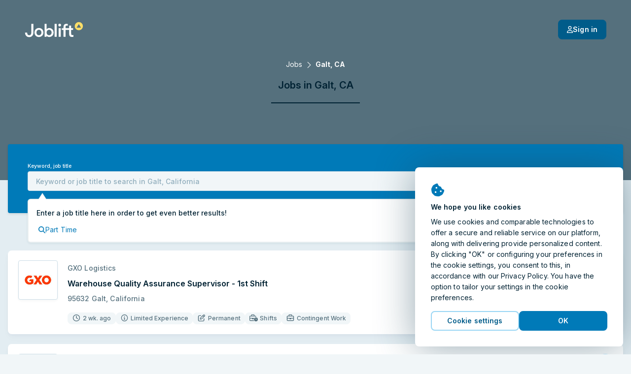

--- FILE ---
content_type: text/html; charset=utf-8
request_url: https://joblift.com/job/in-galt-ca/
body_size: 70879
content:
<!DOCTYPE html><html className="no-js" lang="en-US">
    <head>
        <meta charSet="utf-8" />
        <meta name="viewport" content="width=device-width, initial-scale=1.0" />
        <meta httpEquiv="X-UA-Compatible" content="IE=edge" />
        <title data-rh="true">Jobs in Galt, CA (Hiring Now!) - 2025</title>
        <meta name="apple-mobile-web-app-title" content="Joblift" />
        <meta name="apple-mobile-web-app-capable" content="yes">
        <meta name="application-name" content="Joblift" />
        <meta name="theme-color" content="#0092c8" />
        <meta name="msapplication-TileColor" content="#0092c8" />
        <meta data-rh="true" name="robots" content="index,follow"/><meta data-rh="true" name="description" content="Discover the latest jobs in Galt, CA on our job board. Apply today and find the right job for you with Joblift."/><meta data-rh="true" property="og:site_name" content="Joblift: all jobs on one platform"/><meta data-rh="true" property="og:image" content="https://assets.joblift.com/public/assets/a77b9cacef715e9e466147932afc16ac9e2666c4.jpg"/><meta data-rh="true" property="og:type" content="website"/><meta data-rh="true" property="og:title" content="Jobs in Galt, CA (Hiring Now!) - 2025"/><meta data-rh="true" property="og:description" content="Discover the latest jobs in Galt, CA on our job board. Apply today and find the right job for you with Joblift."/><meta data-rh="true" property="og:url" content="https://joblift.com/job/in-galt-ca/"/><meta data-rh="true" property="og:locale" content="en_US"/><meta data-rh="true" property="og:locale:alternate" content="nl_BE"/><meta data-rh="true" property="og:locale:alternate" content="de_DE"/><meta data-rh="true" property="og:locale:alternate" content="fr_FR"/><meta data-rh="true" property="og:locale:alternate" content="nl_NL"/><meta data-rh="true" property="og:locale:alternate" content="en_GB"/><meta data-rh="true" name="twitter:card" content="summary"/><meta data-rh="true" name="twitter:site" content="@JobliftUS"/><meta data-rh="true" name="twitter:creator" content="@JobliftUS"/><meta data-rh="true" name="twitter:description" content="Discover the latest jobs in Galt, CA on our job board. Apply today and find the right job for you with Joblift."/><meta data-rh="true" name="twitter:title" content="Jobs in Galt, CA (Hiring Now!) - 2025"/><meta data-rh="true" name="twitter:image" content="https://assets.joblift.com/public/assets/a77b9cacef715e9e466147932afc16ac9e2666c4.jpg"/>
        
        
            <link rel="preload" href="https://assets.joblift.com/public/assets/main.2c08c66d.css" as="style" onload="this.onload=null;this.rel='stylesheet'"><noscript><link rel="stylesheet" href="https://assets.joblift.com/public/assets/main.2c08c66d.css"></noscript>
        
            <link rel="preload" href="https://assets.joblift.com/public/assets/fonts.b4c513d2.css" as="style" onload="this.onload=null;this.rel='stylesheet'"><noscript><link rel="stylesheet" href="https://assets.joblift.com/public/assets/fonts.b4c513d2.css"></noscript>
        
        
            <script>
                window.__webpack_public_path_overwrite__="https://assets.joblift.com/public/assets/";
            </script>
        
        <script>
            window.__RDATA__={"AccountJobalert":{"jobalerts":[],"jobalertsFetched":false,"allJobAlerts":[],"allJobAlertsFetched":false,"profiles":{"TITLE":[],"LOCATION":[],"TITLE_LOCATION":[]},"profilesFetched":false},"AlternateSites":{"alternateSites":[{"site":"be","locale":"nl-BE","baseUrl":"https://joblift.be","routes":{"account":"profiel","account.settings":"instellingen","account.profile":"profile","account.remembered":"opgeslagen-vacatures","account.jobalerts":"jobalerts","faq":"faq/","imprint":"colofon/","details":"details","login":"login","register":"register","jobseekerRegistration":"create-job-seeker-account","resetPassword":"reset-password","popunder":"pop","press":"pers/","privacy":"privacybeleid/","tac":"algemene-voorwaarden/","newsletter":"nieuwsbrief/","rememberedJobs":"opgeslagen-vacatures","salaryComparison":"salary-comparison","industryComparison":"industry-comparison","partner":"partner/","redirect":"joblink","jobalertredirect":"jobalert/joblink","offerLP":"offer","affiliate":"affiliate/","jobAlertPopunder":"joblink-popunder","company":"bedrijf","company.overview":"","company.jobs":"vacatures","join":"join/"}},{"site":"de","locale":"de","baseUrl":"https://joblift.de","routes":{"account":"Konto","account.settings":"Einstellungen","account.profile":"Profil","account.remembered":"Meine-Jobs","account.jobalerts":"Jobalerts","faq":"faq/","imprint":"impressum/","details":"details","login":"login","register":"register","jobseekerRegistration":"create-job-seeker-account","resetPassword":"reset-password","popunder":"pop","press":"presse/","privacy":"datenschutz/","tac":"agb/","newsletter":"newsletter/","rememberedJobs":"Merkliste","salaryComparison":"Gehaltsvergleich","industryComparison":"Branchenvergleich","partner":"partner/","redirect":"joblink","jobalertredirect":"jobalert/joblink","offerLP":"offer","affiliate":"affiliate/","jobAlertPopunder":"joblink-popunder","company":"unternehmen","company.overview":"","company.jobs":"jobs","overview":"uebersicht/","join":"join/"}},{"site":"fr","locale":"fr","baseUrl":"https://joblift.fr","routes":{"account":"Compte","account.settings":"Parametres","account.profile":"Profil","account.remembered":"Mes-sauvegardees","account.jobalerts":"Jobalerts","faq":"faq/","imprint":"impression/","details":"details","login":"login","register":"register","jobseekerRegistration":"create-job-seeker-account","resetPassword":"reset-password","popunder":"pop","press":"presse/","privacy":"protection-des-donnees/","tac":"conditions-generales/","newsletter":"newsletter/","rememberedJobs":"Offres-sauvegardees","salaryComparison":"salary-comparison","industryComparison":"industry-comparison","partner":"partner/","redirect":"joblink","jobalertredirect":"jobalert/joblink","offerLP":"offer","affiliate":"affiliate/","jobAlertPopunder":"joblink-popunder","company":"entreprise","company.overview":"","company.jobs":"emplois","overview":"apercu/","join":"join/"}},{"site":"nl","locale":"nl","baseUrl":"https://joblift.nl","routes":{"account":"profiel","account.settings":"instellingen","account.profile":"profile","account.remembered":"mijn-vacatures","account.jobalerts":"jobalerts","faq":"faq/","imprint":"colofon/","details":"details","login":"login","register":"register","jobseekerRegistration":"create-job-seeker-account","resetPassword":"reset-password","popunder":"pop","press":"pers/","privacy":"privacybeleid/","tac":"algemene-voorwaarden/","newsletter":"nieuwsbrief/","rememberedJobs":"opgeslagen-vacatures","salaryComparison":"salary-comparison","industryComparison":"industry-comparison","partner":"partner/","redirect":"joblink","jobalertredirect":"jobalert/joblink","offerLP":"offer","affiliate":"affiliate/","jobAlertPopunder":"joblink-popunder","company":"bedrijf","company.overview":"","company.jobs":"vacatures","overview":"overzicht/","join":"join/"}},{"site":"uk","locale":"en-GB","baseUrl":"https://joblift.co.uk","routes":{"account":"account","account.settings":"settings","account.profile":"profile","account.remembered":"my-jobs","account.jobalerts":"jobalerts","faq":"faq/","imprint":"print/","details":"details","login":"login","register":"register","jobseekerRegistration":"create-job-seeker-account","resetPassword":"reset-password","popunder":"pop","press":"press/","privacy":"privacy-policy/","tac":"terms-and-conditions/","newsletter":"newsletter/","rememberedJobs":"remembered-jobs","salaryComparison":"salary-comparison","industryComparison":"industry-comparison","partner":"partner/","redirect":"joblink","jobalertredirect":"jobalert/joblink","offerLP":"offer","affiliate":"affiliate/","jobAlertPopunder":"joblink-popunder","company":"company","company.overview":"","company.jobs":"jobs","join":"join/"}},{"site":"us","locale":"en-US","baseUrl":"https://joblift.com","routes":{"account":"account","account.settings":"settings","account.profile":"profile","account.remembered":"my-jobs","account.jobalerts":"jobalerts","faq":"faq/","imprint":"print/","details":"details","login":"login","register":"register","jobseekerRegistration":"create-job-seeker-account","resetPassword":"reset-password","popunder":"pop","press":"press/","privacy":"privacy-policy/","tac":"terms-and-conditions/","newsletter":"newsletter/","rememberedJobs":"remembered-jobs","salaryComparison":"salary-comparison","industryComparison":"industry-comparison","partner":"partner/","redirect":"joblink","jobalertredirect":"jobalert/joblink","offerLP":"offer","affiliate":"affiliate/","jobAlertPopunder":"joblink-popunder","company":"company","company.overview":"","company.jobs":"jobs","overview":"overview/","join":"join/"}}]},"AnimatedJobItem":{},"Captcha":{},"Config":{"device":{"type":"desktop","actualType":"desktop","displayType":"desktop"},"refreshingAbTest":false,"alternateLocales":["nl-BE","de","fr","nl","en-GB"],"assetBaseUri":"https://assets.joblift.com","captchaSiteKey":"6Ld_0UcUAAAAANxa38wRbFz7NLuek_6OMDcrfuB9","captchaSiteKeyV3":"6LcVT4sUAAAAAFhQwOKyYtrhtk512Zm_JaAY8Fjd","cookies":{"changeListeners":[null],"HAS_DOCUMENT_COOKIE":false,"cookies":{"session":"c9b51911-9d6c-4a63-993c-42e5ec2438ff","session_created":"true","user":"041054fa-5998-4be5-b5f0-290b23c24ba9","jl-consent-active":"1","jl-query-url":"/Jobs-within-Galt, California","jl-query-ts":"2025-11-25T07:55:40.970Z"}},"env":"production","featureConfig":{"companyPage":{"companyPageGeneral":{"active":true,"type":"company-page-general"}},"filter":{"filterBar":{"type":"filter-bar","active":true,"filters":[{"facetKey":"workingTimes","isSingle":false,"isExcluding":false,"other":false,"sort":"amount","labelOverride":""},{"facetKey":"jobItem:annotations.remoteWork","isSingle":false,"isExcluding":false,"sort":"amount","other":false},{"facetKey":"contractType","isSingle":false,"isExcluding":false,"sort":"amount","other":false},{"facetKey":"experience","isSingle":false,"isExcluding":false,"sort":"amount","other":false},{"facetKey":"workingSchedule","isSingle":false,"isExcluding":false,"sort":"label","other":false},{"facetKey":"jobItem:annotations.educationLevels","isSingle":false,"isExcluding":false,"sort":"amount","other":false},{"facetKey":"employmentTypes","isSingle":false,"isExcluding":false,"sort":"amount","other":false},{"facetKey":"companies","isSingle":false,"isExcluding":false,"sort":"label","other":false},{"facetKey":"industries","isSingle":false,"isExcluding":false,"sort":"label","other":false},{"facetKey":"language","isSingle":false,"isExcluding":false,"sort":"label","other":false,"blacklist":["de"]},{"facetKey":"timeCreatedFilter","isSingle":true,"isExcluding":false,"sort":"none","other":false},{"facetKey":"regionIndependent","isSingle":false,"isExcluding":true,"sort":"none","other":true,"labelOverride":""},{"facetKey":"companyType","isSingle":false,"isExcluding":true,"sort":"none","other":true,"whitelist":["agency"],"labelOverride":""},{"facetKey":"jobItem:annotations.urgentlyHiring","isSingle":false,"isExcluding":false,"sort":"none","other":true,"blacklist":["notUrgent"]},{"facetKey":"jobItem:annotations.shiftTypes","isSingle":false,"isExcluding":false,"sort":"label","other":false}],"collapseOnScroll":true,"quickFilters":[{"facetKey":"workingTimes","facetOptions":[{"key":"fulltime","label":""}]}]}},"jobalert":{"detailsPageSearchCreation":{"type":"details-page-search-creation","active":true,"filterCategory":"escoLevel2Code"},"detailsPageToggle":{"type":"details-page-toggle","active":true},"detailsPageTooltip":{"active":true,"decliningCountThreshold":10,"type":"details-page-tooltip","disableRedirectOnOutsideClick":true,"disableRedirectOnApplyNowClick":true,"hideSkipSignupOption":true,"constraints":{"utmMedium":{"type":"whitelist","list":["external_feed"]},"utmSource":{"list":["google_jobs_apply","1059","1058","1038"],"type":"blacklist"},"customer":{"list":["lensa-inc","jobleads"],"type":"whitelist"},"jobItem":{"cpcThreshold":0,"ecpcThreshold":0},"utmCampaign":{"list":["g4j"],"type":"blacklist"}}},"jobalertGeneral":{"active":true,"inlineJobalertIndex":20,"variant":"blue","hideModalConfirmation":false,"type":"jobalert-general"},"linkToInbox":{"active":true,"type":"link-to-inbox"},"optinModalDetailsPage":{"type":"optin-modal-details-page","active":true,"triggerDelayInSeconds":1,"constraints":{"customer":{"type":"blacklist","list":[]},"utmSource":{"type":"whitelist","list":[]},"utmMedium":{"type":"blacklist","list":["email"]}}},"optinModalSearchResultPage":{"type":"optin-modal-search-result-page","active":true,"triggerDelayInSeconds":1},"pausingOverlay":{"type":"pausing-overlay","active":true,"pauseIntervalOptions":[{"label":"1 Month","pauseInDays":30},{"label":"3 Months","pauseInDays":90},{"label":"6 Months","pauseInDays":180}],"feedbackOptions":[{"label":"Found a job","uncontrolled":false},{"label":"Irrelevant results","uncontrolled":false},{"label":"Too many emails","uncontrolled":false},{"label":"Other","uncontrolled":false}]},"privacyStatement":{"active":true,"type":"privacy-statement"}},"jobCoach":{"jobCoachWidget":{"active":true,"type":"job-coach-widget","initialLevelPositions":[3,29],"otherLevelsPositions":[9,29],"loadingScreenDelay":3000,"excludeForExpertSearch":false,"excludeForTitleSearch":false,"excludeForLocationSearch":false},"postClickoutWidget":{"active":true,"type":"post-clickout-widget","fadeOutDelay":3000}},"jobDetailsPage":{"detailsPageHeader":{"active":true,"type":"details-page-header","useDominantColor":true,"opacity":0.3,"useJobRelatedBackgroundImage":true},"googleForJobs":{"active":true,"type":"google-for-jobs"},"navigateBetweenDetails":{"active":true,"type":"navigate-between-details"},"newSmartApply":{"active":true,"type":"new-smart-apply"},"openInSameTab":{"active":true,"type":"open-in-same-tab"},"showTagsInDetailsPage":{"active":true,"type":"show-tags-in-details-page","categories":[{"category":"jobItem:annotations.accountant.specialDegreeForBalanceSheetAccountant","iconName":"briefcase","active":true},{"category":"jobItem:annotations.accountant.field","iconName":"briefcase","active":true},{"category":"jobItem:annotations.softwareDeveloper.field","iconName":"briefcase","active":true},{"category":"jobItem:annotations.socialWorker.roles","iconName":"briefcase","active":true},{"category":"jobItem:annotations.socialWorker.field","iconName":"briefcase","active":true},{"category":"jobItem:annotations.sales.field","iconName":"briefcase","active":true},{"category":"jobItem:annotations.sales.types","iconName":"briefcase","active":true},{"category":"jobItem:annotations.marketing.area","iconName":"briefcase","active":true},{"category":"jobItem:annotations.marketing.field","iconName":"briefcase","active":true},{"category":"jobItem:annotations.cleaner.completedDegree","iconName":"briefcase","active":true},{"category":"jobItem:annotations.cleaner.workingEnvironment","iconName":"briefcase","active":true},{"category":"jobItem:annotations.officeWorker.responsibilities","iconName":"briefcase","active":true},{"category":"jobItem:annotations.officeWorker.roles","iconName":"briefcase","active":true},{"category":"jobItem:annotations.helper.workingEnvironment","iconName":"briefcase","active":true},{"category":"jobItem:annotations.warehouseWorker.roles","iconName":"briefcase","active":true},{"category":"jobItem:annotations.hospitality.kitchenSeniority","iconName":"briefcase","active":true},{"category":"jobItem:annotations.hospitality.workingEnvironment","iconName":"briefcase","active":true},{"category":"jobItem:annotations.hospitality.field","iconName":"briefcase","active":true},{"category":"jobItem:annotations.retailSales.roles","iconName":"briefcase","active":true},{"category":"jobItem:annotations.retailSales.physicalStoreType","iconName":"briefcase","active":true},{"category":"jobItem:annotations.retailSales.type","iconName":"briefcase","active":true},{"category":"jobItem:annotations.driver.distancesV3","iconName":"briefcase","active":true},{"category":"jobItem:annotations.drivingLicenseClassSpecial","iconName":"briefcase","active":true},{"category":"jobItem:annotations.driver.truckTypes","iconName":"briefcase","active":true},{"category":"jobItem:annotations.drivingLicenseClass","iconName":"briefcase","active":true},{"category":"jobItem:annotations.driver.types","iconName":"briefcase","active":true},{"category":"jobItem:annotations.medical.doctorSeniority","iconName":"briefcase","active":true},{"category":"jobItem:annotations.medical.carerSeniority","iconName":"briefcase","active":true},{"category":"jobItem:annotations.medical.workingEnvironment","iconName":"briefcase","active":true},{"category":"jobItem:annotations.medical.specialField","iconName":"briefcase","active":true},{"category":"jobItem:annotations.medical.fieldV2","iconName":"briefcase","active":true},{"category":"jobItem:annotations.electrician.field","iconName":"briefcase","active":true},{"category":"jobItem:annotations.electrician.specialFields","iconName":"briefcase","active":true},{"category":"jobItem:annotations.remoteWork","iconName":"briefcase","maxTags":1,"active":true},{"category":"contractType","iconName":"briefcase","maxTags":6,"active":true},{"category":"experience","iconName":"info-circle","maxTags":5,"active":true},{"category":"workingSchedule","iconName":"briefcase","maxTags":1,"active":true},{"category":"jobItem:annotations.educationLevels","iconName":"info-circle","maxTags":2,"active":true},{"category":"industries","iconName":"briefcase","active":true},{"category":"employmentTypes","maxTags":2,"active":true,"iconName":"info-circle"},{"category":"managementResponsibility","iconName":"briefcase","maxTags":1,"active":true},{"category":"requirements","iconName":"briefcase","maxTags":3,"active":true},{"category":"jobItem:annotations.cvRequired","iconName":"briefcase","excludedValues":["required"],"active":true},{"category":"benefits","maxTags":4,"active":true},{"category":"languageSkill","iconName":"briefcase","excludedValues":[],"active":true},{"category":"jobItem:annotations.shiftTypes","iconName":"briefcase","active":true},{"category":"companyType","iconName":"briefcase","active":true}]},"similarJobsModal":{"active":false,"type":"similar-jobs-modal","enableMultiofferDA":true,"fallbackSimilarJobs":true,"escoGranularity":"escoLevel3Code","showOnClickout":true},"templatingEngineSectionsForDetailsPage":{"active":true,"type":"templating-engine-sections-for-details-page"},"multiColumnLayout":{"active":true,"type":"multi-column-layout"}},"jobItem":{"dsIntegration":{"active":true,"type":"ds-integration","buttonVariant":"ghost-blue"},"includePredictedMatchingScoreWeight":{"active":true,"type":"include-predicted-matching-score-weight","weight":0.5},"newTag":{"active":true,"threshold":21,"type":"new-tag"},"showMatchingIndicator":{"active":true,"type":"show-matching-indicator","drillDownLimitGlobal":1,"drillDownLimitPerField":[{"fieldKey":"benefits","value":2},{"fieldKey":"jobItem:annotations.driver.truckTypes","value":0}]},"showSalary":{"active":true,"type":"show-salary"},"showTags":{"active":true,"type":"show-tags","categories":[{"category":"workingTimes","maxTags":2,"active":true,"iconName":"faCalendarDay"},{"category":"jobItem:annotations.remoteWork","iconName":"faHome","maxTags":1,"active":true,"excludedValues":["not_possible"]},{"category":"experience","iconName":"faInfoCircle","maxTags":1,"active":true},{"category":"jobItem:annotations.driver.types","iconName":"faCar","active":true,"maxTags":1},{"category":"jobItem:annotations.electrician.specialFields","iconName":"faBolt","maxTags":1,"active":true},{"category":"jobItem:annotations.medical.specialField","iconName":"faStethoscope","maxTags":1,"active":true},{"category":"jobItem:annotations.medical.workingEnvironment","iconName":"faHospital","maxTags":1,"active":true},{"category":"jobItem:annotations.retailSales.type","iconName":"faStore","maxTags":1,"active":true},{"category":"jobItem:annotations.hospitality.workingEnvironment","iconName":"faHotel","maxTags":1,"active":true},{"category":"jobItem:annotations.hospitality.field","iconName":"faDotCircle","maxTags":1,"active":true},{"category":"jobItem:annotations.helper.workingEnvironment","iconName":"faDotCircle","maxTags":1,"active":true},{"category":"jobItem:annotations.warehouseWorker.roles","iconName":"faUserAlt","maxTags":1,"active":true},{"category":"jobItem:annotations.officeWorker.roles","iconName":"faPhoneOffice","maxTags":1,"active":true},{"category":"jobItem:annotations.cleaner.workingEnvironment","iconName":"faBroom","maxTags":1,"active":true},{"category":"jobItem:annotations.marketing.field","iconName":"faDotCircle","maxTags":1,"active":true},{"category":"jobItem:annotations.sales.field","iconName":"faDotCircle","maxTags":1,"active":true},{"category":"jobItem:annotations.socialWorker.field","iconName":"faDotCircle","maxTags":1,"active":true},{"category":"jobItem:annotations.softwareDeveloper.field","iconName":"faLaptopCode","maxTags":1,"active":true},{"category":"jobItem:annotations.accountant.field","iconName":"faCalculator","maxTags":1,"active":true},{"category":"jobItem:annotations.drivingLicenseClass","iconName":"faIdBadge","maxTags":1,"active":true},{"category":"contractType","iconName":"faEdit","maxTags":3,"active":true},{"category":"workingSchedule","iconName":"faBusinessTime","maxTags":1,"active":true},{"category":"jobItem:annotations.cvRequired","iconName":"faFileAlt","maxTags":1,"active":true},{"category":"employmentTypes","iconName":"faBriefcase","maxTags":1,"active":true},{"category":"companyType","iconName":"faDotCircle","maxTags":1,"active":true}],"maxTagsCategories":6},"titleLines":{"active":true,"citySearch":1,"titleSearch":1,"expertSearch":1,"type":"title-lines"},"showTimeCreated":{"active":true,"type":"show-time-created","threshold":30,"message":"LAST MONTH"}},"other":{"browserLocale":{"active":true,"type":"browser-locale"},"cookieBanner":{"active":true,"type":"cookie-banner"},"expiredJobClickRedirect":{"active":true,"type":"expired-job-click-redirect"},"oneTap":{"active":true,"platforms":["google","facebook"],"googleClientId":"123114456933-054mublbf1tsq15vvsrve43kgcpeolok.apps.googleusercontent.com","facebookClientId":"210882549598576","jobalert":true,"jobalertCheckbox":false,"type":"one-tap"},"popunder":{"active":true,"openPopUnderViaTitle":true,"openPopUnderViaLocation":true,"cookieExpiryInDays":14,"content":"partnerJobs","type":"popunder"},"recaptchaV3":{"active":true,"type":"recaptcha-v-3"},"redirectBoomerangedJob":{"active":true,"type":"redirect-boomeranged-job","blacklistedCustomers":["298-0a0b4a00-9d3e-3890-9bf8-9dff291c5feb","2894-b3ba09b0-fc58-3be9-87d5-9945512fc39c"]},"mobileNavigation":{"active":true,"type":"mobile-navigation"}},"searchBar":{"currentLocationPrefill":{"active":true,"permissionButton":true,"type":"current-location-prefill"},"emptyInputTooltip":{"active":true,"supressSearchWithoutLocation":false,"type":"empty-input-tooltip"},"inputPlaceholder":{"active":true,"location":"City, state or zip","title":"job title or keyword","type":"input-placeholder"},"jobLocationSuggestion":{"active":true,"type":"job-location-suggestion"},"jobTitleSuggestion":{"active":true,"locationAware":true,"showNumJobs":true,"type":"job-title-suggestion"},"radiusSearch":{"active":true,"type":"radius-search"},"uncollapseSearchLayer":{"active":false,"type":"uncollapse-search-layer"}},"searchResultsPage":{"customAdsenseSearch":{"type":"custom-adsense-search"},"showAverageSalary":{"active":false,"type":"show-average-salary"},"sortRecentForReturningUsers":{"active":true,"type":"sort-recent-for-returning-users"},"templatingEngineSectionsForSerp":{"active":true,"type":"templating-engine-sections-for-serp"},"multiColumnLayout":{"active":true,"type":"multi-column-layout","disableRedirectToFirstItemForUserAgents":["AdsBot-Google (+http://www.google.com/adsbot.html)"],"disableRedirectToFirstItemForUserAgentTokens":[{"type":"userAgentToken","token":"AdsBot-Google"},{"type":"userAgentToken","token":"Googlebot"},{"type":"userAgentToken","token":"AdsBot-Google-Mobile"}]}},"seo":{"footerLinks":{"active":false,"type":"footer-links"},"searchResultIndexing":{"active":true,"type":"search-result-indexing"},"searchResultPageContent":{"active":true,"type":"search-result-page-content"}},"staticRoutes":{"affiliatePage":{"active":true,"manager":{"name":"Sara Seeholzer ","position":"Senior Affiliate Manager","mail":"affiliate@joblift.de","image":""},"partner":[{"name":"CJ Affiliate","link":"https://signup.cj.com/member/signup/publisher/?cid=5051171#/branded?_k=v0faul"}],"type":"affiliate-page"},"analysesPage":{"type":"analyses-page"},"partnerPage":{"active":true,"manager":{"name":"","phone":"+1 929 203 4652","email":"contact@joblift.com","image":""},"freshsalesOwner":"matt.kopjak@joblift.com","partnerLogos":["jobs2careers","juju","linkup","startwire"],"type":"partner-page"},"pressPage":{"active":false,"type":"press-page"}},"offerPage":{"multiColumnLayout":{"active":true,"type":"multi-column-layout"}}},"googleMapsApiKey":"AIzaSyBWLdb-36taC_bXhgBZZHPI8lnvAE48aMU","loginHost":"","ip":"3.138.33.41","reqId":"dd8c976e-4892-4970-8fc6-a4a700253f20","routeOverwrites":["/faq/","/print/","/privacy-policy/","/terms-and-conditions/","/join/"],"routes":{"account":"account","account.settings":"settings","account.profile":"profile","account.remembered":"my-jobs","account.jobalerts":"jobalerts","faq":"faq/","imprint":"print/","details":"details","login":"login","register":"register","jobseekerRegistration":"create-job-seeker-account","resetPassword":"reset-password","popunder":"pop","press":"press/","privacy":"privacy-policy/","tac":"terms-and-conditions/","newsletter":"newsletter/","rememberedJobs":"remembered-jobs","salaryComparison":"salary-comparison","industryComparison":"industry-comparison","partner":"partner/","redirect":"joblink","jobalertredirect":"jobalert/joblink","offerLP":"offer","affiliate":"affiliate/","jobAlertPopunder":"joblink-popunder","company":"company","company.overview":"","company.jobs":"jobs","overview":"overview/","join":"join/"},"site":"us","siteConfig":{"site":"us","displayName":"United States","tld":"com","baseUrl":"https://joblift.com","defaultLocale":"en-US","currency":"USD","currencySymbol":"$","timezone":"US/Central","distanceUnit":"mi","gMapsSearchCountries":["us","ca"]},"staticSiteConfig":{"tracking":{"gtm":{"containerId":"GTM-P7PXM9J","url":"https://www.googletagmanager.com/gtm.js?id=GTM-P7PXM9J&gtm_auth=xj86CcSnQoeBExO9F0AmGQ&gtm_preview=env-2&gtm_cookies_win=x&url=https://joblift.com","iframeUrl":"https://www.googletagmanager.com/ns.html?id=GTM-P7PXM9J&gtm_auth=xj86CcSnQoeBExO9F0AmGQ&gtm_preview=env-2&gtm_cookies_win=x&url=https://joblift.com"},"appcast":{"eventUrls":{"clickout":"https://click.appcast.io/ss-9k/a17.png","expired":"https://click.appcast.io/ss-te8/a31.png","signup":"https://click.appcast.io/ss-ue8/a7.png"}}},"seo":{"allowRobots":true,"telephone":"+49 03 0364284532","links":[{"text":"City Driver","path":"/details/2fa5c37b-6898-40f9-8fc9-1ab3db43614e?fecd=OQDyMzqK4&gfj=true"},{"text":"Acute RN","path":"/details/be03d370-b11a-4f50-b1cd-7cd0a3185892?fecd=D415AQqQp&gfj=true"},{"text":"Registered Nurse","path":"/details/72e9f254-5ea8-4450-9a34-834bec1e5cb1?fecd=5MVvAwE0K&gfj=true"},{"text":"Surgical Technologist","path":"/details/8cc696f6-87fe-4e9d-a61c-be19e3f27e71?fecd=GyXmAZnE0&gfj=true"},{"text":"Business Analysts","path":"/details/2ba2f5b2-fc7a-4b1d-a807-2823e66405d1?fecd=A2eDN7nyN&gfj=true"}]},"cms":{"env":"production"},"radiusSearch":{"numbers":[0,5,10,25,50,75,100,20],"defaultValue":20},"site":"us","socialNetworkAccounts":[{"name":"facebook","link":"https://www.facebook.com/JobliftUS"},{"name":"twitter","link":"https://twitter.com/JobliftUS"},{"name":"instagram","link":"https://www.instagram.com/joblift/"},{"name":"xing","link":"https://www.xing.com/companies/jobliftgmbh"},{"name":"linkedIn","link":"https://www.linkedin.com/company/joblift/"},{"name":"pinterest","link":"https://www.pinterest.de/joblift/"}],"freshsales":{"appToken":"a434c9a263083157d8ce806c495d55ba1508bbf765039497331a6cafcf34a864","url":"https://joblift.freshsales.io"},"jobalert":{"inboxLinks":[{"identifierToContainList":["gmail.com","googlemail.com"],"inboxLink":"https://mail.google.com/mail/u/0/#search/from%3A%40platform.joblift.email+in%3Aanywhere"},{"identifierToContainList":["hotmail.com","outlook.com","live.com","msn.com"],"inboxLink":"https://outlook.live.com/mail/"},{"identifierToContainList":["yahoo.com"],"inboxLink":"https://mail.yahoo.com/"},{"identifierToContainList":["icloud.com"],"inboxLink":"https://icloud.com/mail"},{"identifierToContainList":["aol.com"],"inboxLink":"https://mail.aol.de/"},{"identifierToContainList":["comcast.net"],"inboxLink":"https://xfinityconnect.email.comcast.net/"}]},"pageEngine":{"fullActivation":true}},"userProfileConfig":{"site":"us","groups":[{"title":"account.profile.title.jobPreferences","subtitle":"account.profile.subtitle.jobPreferences","attributes":[{"title":"Working hours","attributeId":"workingTimes","questionId":"job Preferences:workingTimes"},{"title":"Contract Type","attributeId":"contractType","questionId":"job preferences:contractType"},{"title":"Working Schedule","attributeId":"workingSchedule","questionId":"job preferences:workingSchedule"},{"title":"Home Office","attributeId":"remoteWork","questionId":"job preferences:remoteWork"},{"title":"Employment types","attributeId":"employmentTypes","questionId":"job preferences:employmentType"},{"title":"Management Level","attributeId":"managementResponsibility","questionId":"job preferences:managementResponsibility"},{"title":"Salary expectation","attributeId":"salaryExpectation","questionId":"job preferences:salaryExpectation"},{"title":"Availability for work","attributeId":"daysAvailability","questionId":"candidate profile:daysAvailability"},{"title":"Job Category","attributeId":"jobCategory","questionId":"job preferences:jobCategory"},{"title":"Important in my job","attributeId":"jobCriteriaForCandidate","questionId":"job preferences:importantJobCriteria"},{"title":" Possible shifts","attributeId":"shiftTypes","questionId":"job preferences:shiftTypes"},{"title":"Desired company type","attributeId":"organisationType","questionId":"job preferences:organisationType"},{"title":"Preferred company size","attributeId":"companySize","questionId":"job preferences:companySize"},{"title":"Desired company type","attributeId":"companyType","questionId":"job preferences:companyType"}],"showAlways":true},{"title":"account.profile.title.candidateProfile","subtitle":"account.profile.subtitle.candidateProfile","attributes":[{"title":"Work Experience","attributeId":"experience","questionId":"candidate profile:experience"},{"title":"Education and Degree","attributeId":"educationLevels","questionId":"candidate profile:educationLevelsUs"},{"title":"Enrolled student","attributeId":"enrolledAsStudent","questionId":"candidate profile:enrolledStudent"},{"title":"Languages","attributeId":"languageSkill","questionId":"candidate profile:languagesSpoken"},{"title":"Driving licence","attributeId":"drivingLicenseClass","questionId":"driver:drivingLicenseClass"},{"title":"English language proficiency","attributeId":"languageLevelEN","questionId":"candidate profile:languageLevelEN"},{"title":"Willingness to relocate","attributeId":"willingToRelocate","questionId":"candidate profile:willingToRelocate"},{"title":"Do you have a valid US work permit?","attributeId":"workEligibility","questionId":"candidate profile:workEligibilityUS"},{"title":"Physical fitness","attributeId":"physicalFitness","questionId":"candidate profile:physicalFitness"},{"title":"Legal Age","attributeId":"eighteenOrOlder","questionId":"personal data:eighteenOrOver"},{"title":"Means of transport to work","attributeId":"meansOfTransport","questionId":"candidate profile:meansOfTransport"}],"showAlways":true},{"title":"account.profile.title.healthcare","subtitle":"account.profile.subtitle.healthcare","attributes":[{"title":"Area","attributeId":"medical.field","questionId":"Medical:field"}]},{"title":"account.profile.title.care","attributes":[{"title":"Position","attributeId":"medical.carerSeniority","questionId":"medical:carerSeniority"},{"title":"Completed training in the nursing field","attributeId":"medical.completedDegreeForCare","questionId":"medical:completedDegreeForCare"},{"title":"Specialization","attributeId":"medical.specialField","questionId":"Medical:specialField"},{"title":"Work environment","attributeId":"medical.workingEnvironment","questionId":"Medical:workingEnvironment"}],"subtitle":"account.profile.subtitle.care"},{"title":"account.profile.title.medical","subtitle":"account.profile.subtitle.medical","attributes":[{"title":"Human, dental or veterinary medicine","attributeId":"medical.dentalOrHuman","questionId":"medical:dentalOrHuman"},{"title":"Residency","attributeId":"medical.completedDegreeForMedical","questionId":"medical:completedDegreeForMedical"},{"title":"Position","attributeId":"medical.doctorSeniority","questionId":"medical:doctorSeniority"},{"title":"Specialization","attributeId":"medical.specialField","questionId":"Medical:specialField"}]},{"title":"account.profile.title.carriageAndTransport","subtitle":"account.profile.subtitle.carriageAndTransport","attributes":[{"title":"Area","attributeId":"driver.types","questionId":"driver:types"},{"title":"Possession of a driving licence","attributeId":"drivingLicenseIssueDate","questionId":"driver:drivingLicenseIssueDate"},{"title":"Other driving licences","attributeId":"drivingLicenseClassSpecial","questionId":"driver:drivingLicenseClassSpecial"},{"title":"Own vehicle","attributeId":"driver.ownVehicleType","questionId":"driver:ownVehicleType"},{"title":"Preferred routes and distances","attributeId":"driver.distancesV3","questionId":"driver:distances"},{"title":"Experience with special types of trucks","attributeId":"driver.truckTypes","questionId":"driver:truckTypes"}]},{"title":"account.profile.title.retailSales","subtitle":"account.profile.subtitle.retailSales","attributes":[{"title":"Area","attributeId":"retailSales.types","questionId":"retailSales:types"},{"title":"Store Type","attributeId":"physicalStore.types","questionId":"retailSales:physicalStoreType"},{"title":"Roles","attributeId":"retailSales.roles","questionId":"retailSales:roles"}]},{"title":"account.profile.title.electronics","subtitle":"account.profile.subtitle.electronics","attributes":[{"title":"Area","attributeId":"electrician.field","questionId":"Electrician:field"},{"title":"Specialisation for Electronics and Mechatronics Technicians","attributeId":"electrician.specialField","questionId":"electrician:specialField"},{"title":"Completed training","attributeId":"electrician.completedDegree","questionId":"electrician:completedDegree"},{"title":"Desired tasks","attributeId":"electrician.tasks","questionId":"electrician:tasks"}]},{"title":"account.profile.title.gastronomy","subtitle":"account.profile.subtitle.gastronomy","attributes":[{"title":"Working environment","attributeId":"hospitality.workingEnvironment","questionId":"hospitality:workingEnvironment"},{"title":"Area","attributeId":"hospitality.field","questionId":"hospitality:field"},{"title":"Kitchen Role","attributeId":"hospitality.kitchenSeniority","questionId":"hospitality:kitchenSeniority"}]},{"title":"account.profile.title.warehouse","subtitle":"account.profile.subtitle.warehouse","attributes":[{"title":"Roles","attributeId":"warehouseWorker.roles","questionId":"warehouseWorker:roles"}]},{"title":"account.profile.title.helper","subtitle":"account.profile.subtitle.helper","attributes":[{"title":"Working environment","attributeId":"helper.workingEnvironment","questionId":"helper:workingEnvironment"}]},{"title":"account.profile.title.administration","subtitle":"account.profile.subtitle.administration","attributes":[{"title":"Roles in the office","attributeId":"officeWorker.roles","questionId":"officeWorker:roles"},{"title":"Desired tasks","attributeId":"officeWorkerResponsibilities","questionId":"officeWorker:responsibilities"}]},{"title":"account.profile.title.cleaning","subtitle":"account.profile.subtitle.cleaning","attributes":[{"title":"Working environment","attributeId":"cleaner.workingEnvironment","questionId":"cleaner:workingEnvironment"},{"title":"Completed training as a building cleaner","attributeId":"cleaner.completedDegree","questionId":"cleaner:completedDegree"}]},{"title":"account.profile.title.salesmarketing","subtitle":"account.profile.subtitle.salesmarketing","attributes":[{"title":"Area","attributeId":"salesAndMarketing.field","questionId":"salesAndMarketing:field"}]},{"title":"account.profile.title.marketing","subtitle":"account.profile.subtitle.marketing","attributes":[{"title":"Area","attributeId":"marketing.field","questionId":"marketing:field"},{"title":"Customer segment","attributeId":"marketing.area","questionId":"marketing:area"}]},{"title":"account.profile.title.sales","subtitle":"account.profile.subtitle.sales","attributes":[{"title":"Sales Type","attributeId":"sales.types","questionId":"sales:types"},{"title":"Area","attributeId":"sales.field","questionId":"sales:field"}]},{"title":"account.profile.title.social","subtitle":"account.profile.subtitle.social","attributes":[{"title":"Roles","attributeId":"socialWorker.roles","questionId":"socialWorker:roles"},{"title":"Area ","attributeId":"socialWorker.field","questionId":"socialWorker:field"}]},{"title":"account.profile.title.software","subtitle":"account.profile.subtitle.software","attributes":[{"title":"Area","attributeId":"softwareDeveloper.field","questionId":"softwareDeveloper:field"}]},{"title":"account.profile.title.accountant","subtitle":"account.profile.subtitle.accountant","attributes":[{"title":"Field","attributeId":"accountant.field","questionId":"accountant:field"},{"title":"Additional qualification as an accountant","attributeId":"accountant.specialDegreeForBalanceSheetAccountant","questionId":"accountant:specialDegreeForBalanceSheetAccountant"}]},{"title":"account.profile.title.personalData","subtitle":"account.profile.subtitle.personalData","showAlways":true,"attributes":[{"title":"First name","attributeId":"candidateFirstName","questionId":"personal data:candidateFirstName"},{"title":"Surname","attributeId":"candidateLastName","questionId":"personal data:candidateSurname"},{"title":"EMail","attributeId":"candidateEmail","questionId":"personal data:candidateEmailWithSocial"},{"title":"Phone","attributeId":"candidatePhone","questionId":"personal data:candidatePhone"},{"title":"Best time to reach","attributeId":"bestTimeToReach","questionId":"personal data:bestTimeToReach"},{"title":"Address","attributeId":"homeAddress","questionId":"personal data:candidateAddress"},{"title":"Salutation","attributeId":"candidateSalutation","questionId":"personal data:candidateSalutation"},{"title":"Resume","attributeId":"candidateCV","questionId":"personal data:candidateCV"}]}],"searchForJobsButton":true,"homepageRedirect":true,"searchParameterMapping":{"jobTitlesAttribute":"jobTitle","jobLocationsAttribute":"jobLocation"},"postRefinementModalAttributes":{"firstName":{"attributeId":"candidateFirstName","questionId":"personal data:candidateFirstName"},"lastName":{"attributeId":"candidateSurname","questionId":"personal data:candidateSurname"},"phone":{"attributeId":"candidatePhone","questionId":"personal data:candidatePhone"}},"homeAddress":{"attributeId":"homeAddress","questionId":"personal data:candidateAddress"}},"locale":"en-US","userAgent":"Mozilla/5.0 (Macintosh; Intel Mac OS X 10_15_7) AppleWebKit/537.36 (KHTML, like Gecko) Chrome/131.0.0.0 Safari/537.36; ClaudeBot/1.0; +claudebot@anthropic.com)"},"CurrentSearchInput":{"queryValues":{"location":"Galt, California"},"isGeolocation":false},"CommuteTime":{"travelMode":"DRIVING","routes":{}},"OneTapJobalert":{"showModal":false},"OpenTelemetry":{"traceFlags":0,"traceId":"825a5bf7a6984fe819dd967afa17288a","spanId":"a9525664d0bd3c8f"},"Forms":{"PerformPasswordReset":{"data":{"password":"","password2":""},"blurredFields":{},"loading":false},"RequestPasswordReset":{"data":{"email":""},"blurredFields":{},"loading":false},"LocalLogin":{"data":{"email":"","password":""},"blurredFields":{},"loading":false},"Registration":{"data":{"firstName":"","lastName":"","email":"","password":"","password2":""},"blurredFields":{},"loading":false},"EmailOnlyRegistration":{"data":{"email":""},"blurredFields":{},"loading":false}},"GeoLocation":{},"GTM":{"dataLayer":[]},"IndexedPageRoutes":{"routes":["/","/affiliate","/api/charts","/assets","/create-job-seeker-account","/details/*gfj=true*","/faq","/google-for-jobs","/google-for-jobs/sitemap-index.xml","/images","/*/images","/join","/newsletter","/partner","/*/*.pdf","/Press","/Print","/Privacy-policy","/Terms-and-conditions"]},"Intl":{"locale":"en-US","messages":{"close":"close","home.title":"Joblift: all jobs on one platform","breadcrumbs.or":"or","contact.pressContact":"Press contact","errorPageDescription1":"Sorry, we are currently unable to display the page you are looking for. We have been informed of the error and will fix it as soon as possible. Please try again later.","errorPageDescription2part1":"Please try again","errorPageDescription2part2":"by returning to","errorPageDescription2part3":"the homepage.","errorPageHeadTitle":"Not available","errorPageSubTitle":"This page is not available at the moment.","errorPageTitle":"Please excuse us!","facetBar.applyFilter":"Apply","facetBar.cancelFilter":"Cancel","facetBar.negativeFilter":["Exclude ",["label"]],"faqPage.title":"Want more information about our product and services?","home.meta.description":"Find your dream job with Joblift! With millions of jobs sourced from thousands of job boards, employers and staffing firms, Joblift gives you the best and most relevant selection of job offers. Search now!","home.meta.keywords":"Job search, jobs, search engine for jobs, job offer, job, job search engine, career, hire, work, find work, job offers, job market, hire, work, job offers, job ad, job ads","imprint.director":"General manager according to §5 of the German Telecommunications Law","imprint.office":"Headquarters","imprint.register":"Trade register","imprint.tax":"VAT ID","imprint.title":"Legal Notice","jobAlertHint.confirmed.message":"You have signed up to your personal job alert and will receive the latest job offers via email.","jobAlertHint.confirmed.title":"You're signed up!","jobAlertHint.subscribed.message":"To receive the latest job offers, click the link in the following confirmation email","jobAlertHint.subscribed.note":"(Don't forget to check your spam folder)","jobAlertHint.subscribed.title":"The notification has been sent!","jobAlertHint.unsubscribed.message":"You have cancelled your subscription to the Job alert. You will no longer receive the latest job offers from Joblift.","jobAlertHint.unsubscribed.title":"You have successfully unsubscribed.","jobAlertHint.profileUpdated.title":"Thank you for your feedback!","jobAlertHint.profileUpdated.message":"At Joblift we value your opinion and we will reduce the frequency of our emails. If you change your mind, you can change your frequency from your Profile section.","jobAlertInput.hint":"Enter a valid email address","jobAlertInput.placeholder":"Email address","jobAlertInput.submit":"Activate","jobDetails.duties":"Tasks","jobDetails.error.newSearchProposal":"Please try with another search term","jobDetails.error.noLongerAvailable":"Unfortunately, details for this job are no longer available.","jobDetails.error.title":"No results found","jobDetails.requirements":"Requirements","jobDetails.pageNavigationBtn.previous":"Previous","jobDetails.pageNavigationBtn.next":"Next","jobDetails.pageNavigationBtn.toResults":"All results","jobDetails.matchingIndicator.title":"Do you match?","jobDetails.matchingIndicator.showMore":"Show More","jobDetails.matchingIndicator.showLess":"Show Less","jobDetails.matchingIndicator.refineYourProfile":"Refine your profile","jobDetails.companyAttributes.established":"Est.","jobDetails.companyAttributes.companyLinks":"Company links","jobDetails.ratingDetails":"Rating details","company.website":"Website","company.revenue":"Revenue","jobItem.new":"New","jobItem.lastMonth":"Last Month","jobItem.match":"Match","jobItem.old":"Over 30 days old","jobItem.toJob":"Apply","joblinkHint":"If you have not been redirected within the next few seconds,","joblinkHintLink":"please click here","joblinkInfo":"You will now be redirected to our partner's website.","joblinkTitle":"Job offers within Joblift's meta search engine","joblinkUspHeadline":"We have all the jobs","joblinkUspText":"You only need one website for your job search:","expiredClickRedirectPage.header":"This job has expired, but we are redirecting you to a similar one.","expiredClickRedirectPage.mobileHeader":"This job is expired but do not lose the next one!","expiredClickRedirectPage.subheader":"Please wait a moment.","expiredClickJobAlertRegistration.socialMedia":"Continue with","expiredClickJobAlertRegistration.header":"This job is not available anymore","expiredClickJobAlertRegistration.subheader":"But don't worry! You can subscribe to receive similar offer and discover new opportunities on our platform","jobSearchHeader.filter":"Filter","links.affiliate":"Affiliate","links.faq":"FAQs","links.imprint":"Legal notice","links.join":"Careers at Joblift","links.press":"Press","links.privacy":"Privacy policy","links.tac":"Terms and conditions","links.overview":"Search by category","links.accessibility":"Accessibility Statement","loadMoreButton.loadMore":"More results","noResultHint.hint.1":"Please check for typos","noResultHint.hint.2":"Try with a single word","noResultHint.hint.3":"Try with less specific terms","noResultHint.hint.4":"Remove a filter","noResultHint.hint.5":"Refine your search","noResultHint.subtitle":"Search Hints:","noResultHint.title":["We couldn't find anything ",["queryDescription"],". Please try again."],"notFoundPage.metaTitle":"No result","notFoundPage.title":"Oops, this page doesn't exist! Find your dream job instead.","paginator.next":"Next page","pressPage.page.title":"Newsroom","pressPage.material.headline":"Press Folder","pressPage.material.homepage":"Welcome page","pressPage.material.photosOfFounder":"Pictures of the management team","pressPage.material.releasesAboutJoblift":"Joblift in the press","pressPage.material.searchresults":"Results page","pressPage.releases.headline":"Press Releases","pressPage.title":"Press","pressText.download":"Download this press release in PDF format","privacyPage.title":"Privacy policy","resetFilter.title":"Reset filter","searchbar.locationPlaceholder":"City, State, or Zip Code","searchbar.search":"Search for jobs","searchbar.searchRadius":"Distance","searchbar.titlePlaceholder":"Job Title or Keyword","searchbar.companyPlaceholder":"Company","searchbar.withoutSearchRadius":"Exact","searchbar.suggestions.numJobs":[["numJobs","number"]," ",["numJobs","plural",{"one":"Job","other":"Jobs"}]],"searchbarTooltip.location":"Enter a search location in order to get even better results!","searchbarTooltip.title":"Enter a job title here in order to get even better results!","searchError.error.1":"Unfortunately, we are unable to complete your search.","searchError.error.2":"Your search is not available at the moment.","searchError.error.3":"Start your search by filling in a job title and/or a location.","searchError.error.4":"Sorry, no results could be shown due to a lack of Internet connection. Check your network connection and try again.","searchError.error.5.link":"this link","searchError.error.5.post":"to return to the start of your search.","searchError.error.5.pre":"This page cannot be displayed. Please use","searchResultPage.description":[["totalResults"]," Offers and job ads ",["queryAsString"],": Joblift offers you the most relevant jobs - simply and quickly"],"searchResultPage.keywords":["Job, Job offer, ",["listOfKeywords"]],"searchResultPage.title":[["totalResults","number"]," ",["totalResults","plural",{"one":"Job","other":"Jobs"}]," ",["queryAsString"]],"searchResultPage.titleError":"An error has occurred during the search","socialIcons.shareInfographics":"Share these graphics","socialIcons.sharePressRelease":"Share this press release","sortOptions.distance":"Distance","sortOptions.relevance":"Relevancy","sortOptions.sortBy":"ordered by","sortOptions.time":"Date posted","termsAndConditions.title":"Terms and conditions","timeFilter.default":"No filter","timeFilter.label":["The last ",["value"]," weeks"],"accountBtn.account":"Profile settings","accountBtn.logout":"Logout","accountBtn.title":"My profile","accountSettings.changeUserName":"Personal details","accountSettings.delete":"Delete","accountSettings.clearProfile":"Clear Profile Data","accountSettings.clearProfileSuccess":"Your profile data was successfully deleted","accountSettings.firstName":"First Name","accountSettings.lastName":"Last Name","accountSettings.modalDesc":["Are you sure you would like to disconnect your ",["type"]," profile ",["email"],"?"],"accountSettings.noSocialHint":"Your profile is not linked to any social media account.","accountSettings.save":"Save","accountSettings.settings":"Settings","accountSettings.socialNetworks":"Social media","accountSettings.title":"Profile settings","btn.apply":"Apply","btn.cancel":"Cancel","direcApply.success":"Your application has been sent.","error.fileUpload.maxFiles":"You may upload a maximum of 10 documents.","error.required":"Please fill in all the required fields.","error.required.name":"Please enter your name","error.unknown":"Something went wrong. Please try again in a few seconds.","links.directApply":"Quick Apply","login.button":"Sign in","login.options.disclaimer":["By signing up, you agree to the ",["privacy"]," and ",["tac"]," of Joblift."],"login.options.privacy":"Privacy policy","login.options.tac":"Terms and conditions","login.social.button":[["type"]],"login.title":"Sign in","popunder.headline":"Never miss a job ad!","popunder.moreJobsBtn":"Display all jobs now","jobalertCard.headline":["Receive job offers before anyone else!\nCreate a Job Alert for ",["shortQueryBold"]],"claim":"All jobs on one platform","delete-account":"Delete profile","filter.tab.other":"More filters","filter.tab.popular":"Popular filters","direcApply.success.title":"Best of luck!","modal.confirm":"OK","error.exists.email":"This email address has already been used","error.invalid.email":"Please provide a valid email address","error.invalid.password2":"The passwords must match","error.login.invalid":"Email address or password incorrect","error.minLength.password":"This password is too short. Please use at least 8 characters.","error.required.email":"Please provide your email address","error.required.firstName":"Please provide your first name","error.required.lastName":"Please provide your last name","error.required.password":"Please choose a password","login.options.password.reset":"Forgot your password?","login.options.register":"Don't have a profile yet? Sign up here","optin.description":["We will send you a daily email as soon as new jobs ",["queryAsSentence"]," are available."],"pwreset.request.form.explanation":"To reset your password please provide the email address you registered with.","pwreset.request.form.submit":"Reset password","register.confirmed.error.message":"An error has occurred confirming your email. Please try signing up again.","register.confirmed.error.title":"Sign up failed","register.confirmed.message":"You have successfully created a profile with Joblift","register.confirmed.title":"Sign up successful","register.form.email":"Email","register.form.firstName":"First name","register.form.lastName":"Last Name","register.form.name":"Name","register.form.password":"Password","register.form.password2.hint":"Confirm your password","register.form.register":"Sign up","register.form.title":"Never miss another job offer!","register.success":"To complete registration please click on the link in the confirmation email sent to you.","register.success.note":"(Make sure to also check your Spam folder)","register.success.title":"You were successfully signed up!","register.title":"Create profile","popunder.sidebarPartnerJobs":"Never miss our partners' top job offers","popunder.sidebarPartnerRegister":"Register directly with our top partners","popunder.sidebarJobAlert":"Additional jobs for you","popunder.jobs":[["amount"]," jobs ",["queryAsSentence"]],"directLogin.confirmed.error.message":"Your link has expired or has already been used. Please request a new link.","directLogin.confirmed.error.title":"Sign in failed","directLogin.confirmed.message":"You are now signed up with Joblift!","directLogin.confirmed.title":"Sign up confirmed!","login.options.password.reset.back":"Return to sign in","register.emailOnly.success":"Please confirm your email address by clicking on the link in our email","register.emailOnly.success.note":"(Please check your spam folder)","register.emailOnly.success.title":"Your sign up has been sent!","searchResultPage.previousResults":"Previous results","or":"or","pwreset.perform.form.password":"Password","pwreset.perform.form.password2":"Confirm your password","pwreset.perform.success.title":"Password successfully reset!","pwreset.error.invalidToken":"The link to reset your password has expired.","pwreset.perform.error.descr":"There was an error confirming your email. The link to reset your password may have expired.","pwreset.perform.error.title":"Your password has failed to reset!","pwreset.perform.form.intro":"To reset your password, enter your new password and click \"reset password\"","pwreset.perform.form.submit":"Reset password","pwreset.perform.form.title":"Change the password","pwreset.perform.success.descr":"Your password was successfully reset. You are now signed in.","pwreset.perform.title":"Reset password","pwreset.request.error.descr":"An error has occured in processing your request, try to reset the password again.","pwreset.request.error.title":"Your request to reset the password has failed.","pwreset.request.success.descr":"To reset your password please click on the link provided in our email.","pwreset.request.success.note":"(Don't forget to check your spam folder)","pwreset.request.success.title":"Your request to reset your password has been sent!","searchbarTooltip.homepage":"Please provide a location and/or job title to start your search!","jobs":"Jobs","login.options.directLogin.back":"Return to sign in","login.options.directLogin.explanation":"Please provide the email address you used to sign up with Joblift. A link to sign in will then be sent to you via email.","login.options.directLogin.requestButton":"Request link","login.options.directLogin.requestLink":"Sign in via email","account":"Profile","accountBtn.accountJobalerts":"Job Alerts","accountBtn.accountSettings":"Profile settings","accountJobalert.noJobalertsHint":"No results displayed? You can easily sign up for our automatic job updates and get personalized email alerts with the latest job ads. Start your search by using the search bar.","confirmDelete":["Are you sure you want to delete ",["toDelete"]," ?"],"confirmDelete.account":"Are you sure you want to delete your profile?","confirmDelete.jobAlert":["Are you sure you want to delete Job Agent \"",["toDelete"],"\"?"],"confirmDelete.profileData":"Are you sure you want to delete your profile data?","error.minLength.titleAndLocation":"Please enter a job title or location.","interval":"Frequency","login.options.title.login":"Sign in to Joblift","seoJobsFooter.content":["We hope we can help you find the right job in ",["location"],"."],"seoJobsFooter.headline":["For instance, you can find the following jobs in ",["location"]," with Joblift"],"login.options.title.perMail":"Sign in via email","login.options.title.pwreset":"Reset password","jobAlertHint.confirm.error.message":"It seems like an error occured while signing up for personalized job alert! Please try again.","jobAlertHint.confirm.error.title":"Sign up failed","pressPage.overview.employees":"Employees","pressPage.overview.foundingYear":"Founded in","pressPage.overview.headline":"Joblift in numbers","pressPage.overview.partner":"Partner job boards","pressPage.releases.loadMore":"Load more press releases","pressPage.releases.showLess":"Show less","newsletter.mediumDevice.header":"Looking for a job? Tired of the hassle?","newsletter.submit":"Subscribe to job alerts","newsletter.title":"Job Alert","links.newsletter":"Job Alert","error.required.cv":"Please provide your resume with your application.","rememberedJobs.emptyList":"You have no saved jobs.","rememberedJobs.title":"My Jobs","rememberedJobs.unavailable":"Sorry but this job is expired. Please see the newest jobs posted below!","query.description":["Jobs ",["queryAsString"]],"salaryComparison":"Compare salaries","salaryComparison.calcBase":"Based on the highest salary","salaryPeriodAbbreviation.default":"/hour","salaryPeriodAbbreviation.annualy":"/year","salaryPeriodAbbreviation.daily":"/day","salaryPeriodAbbreviation.hourly":"/hour","salaryPeriodAbbreviation.monthly":"/month","salaryPeriodAbbreviation.weekly":"/week","jobDetails.benefits":"Benefits","login.options.skip":"Skip","login.options.title.remember":"Saved job list","login.options.remember.description":"Sign in to see your saved jobs on all devices.","links.partner":"Become a partner","rememberedList.continueSearch":"Find similar jobs","jobDetails.back":"Back to results","whatsAppButton.apply":"Apply with WhatsApp","detailsPage.alreadyApplied":"You already applied","detailsPage.applyWithOneClick":"Apply with one click","detailsPage.applyWithoutCV":"Apply without CV","detailsPage.directApply":"Apply Now","salaryComparison.resultListHeadline.location":["As an apprentice in ",["location"]," you can earn"],"salaryComparison.resultListHeadline.title":["As a/an ",["title"]," apprentice you can earn"],"partnerTAC.headline":"Partner terms and conditions","detailsPage.similarJobs.title":"Similar Jobs","error.maxLength.location":"Given location is too long.","error.maxLength.title":"Given title is too long.","error.captcha.invalid":"Invalid captcha","direcApply.deleteData.note":"Click here to delete your saved personal data","direcApply.deleteData.note.success":"Your personal data has been deleted","jobhover.tabs.description":"Description","jobhover.tabs.duties":"Duties","jobhover.tabs.similarjobs":"Similar Jobs","jobhover.tabs.location":"Location","affiliatepage.title":"Join our affiliate program!","affiliatepage.benefits.1.title":"VALUE FOR USERS","affiliatepage.benefits.1.desc":"Create more value and user engagement by integrating over 2 million jobs","affiliatepage.benefits.2.title":"UP-TO-DATE JOBS","affiliatepage.benefits.2.desc":"Our inventory of listings is always current and up-to-date","affiliatepage.benefits.3.title":"HIGH CONVERSION RATE","affiliatepage.benefits.3.desc":"Our very high conversion rates don't require user registration","affiliatepage.benefits.4.title":"STEADY INCOME SOURCE","affiliatepage.benefits.4.desc":"Maximize your earnings potential from the very start on day one","affiliatepage.benefits.5.title":"60 DAY COOKIES","affiliatepage.benefits.5.desc":"With a cookie lifetime of 60 days, you'll continue to see revenue come in for months","affiliatepage.walkthrough.title":"How does it work?","affiliatepage.walkthrough.1.title":"ADVERTISE","affiliatepage.walkthrough.1.desc":"Simply add Joblift's advertising materials on your website","affiliatepage.walkthrough.2.title":"CLICK-THROUGHS","affiliatepage.walkthrough.2.desc":"Users click on a banner or search a feed and are forwarded to Joblift","affiliatepage.walkthrough.3.title":"ENGAGEMENT","affiliatepage.walkthrough.3.desc":"Users click on a job listing on Joblift.com","affiliatepage.walkthrough.4.title":"COMMISSION","affiliatepage.walkthrough.4.desc":"You receive a commission for all of their activity","affiliatepage.keyfacts.title":"Key Facts","affiliatepage.keyfacts.1.number":"100%","affiliatepage.keyfacts.1.title":"mobile optimized","affiliatepage.keyfacts.2.desc":"Already active in the US, Germany, France, the Netherlands, the UK, and growing","affiliatepage.keyfacts.2.number":"5+","affiliatepage.keyfacts.3.title":"jobs","affiliatepage.keyfacts.3.desc":"Local listings to international posts, truck drivers to registered nurses; it's all here","affiliatepage.keyfacts.4.number":"97%","affiliatepage.keyfacts.4.title":"conversion rate","affiliatepage.keyfacts.5.desc":"Local listings to international posts, truck drivers to registered nurses; it's all here","affiliatepage.keyfacts.5.number":"97%","affiliatepage.keyfacts.6.title":"conversion rate","affiliatepage.keyfacts.6.desc":"Our users click and search at higher rates, meaning more commission potential","affiliatepage.join.title":"Join Our Publisher Program","affiliatepage.join.1.title":"Affiliate","affiliatepage.join.1.desc":"Interested in joining our growing list of partners? You can check out our affiliate partnership programs below","affiliatepage.join.2.title":"Direct Sales","affiliatepage.join.2.desc":"For direct partnership inquiries, please contact us here","affiliatepage.join.desc":"Let us know what you think! Send us your questions and comments here:","affiliatepage.contact.title":"Get in Touch","affiliatepage.keyfacts.1.desc":"Content available on all mobile platforms as well as desktop browers","affiliatepage.keyfacts.2.title":"countries","affiliatepage.keyfacts.3.number":"2m","affiliatepage.keyfacts.4.desc":"Our users click and search at higher rates, meaning more commission potential","searchResultPage.description.lowResults":["Offers and job ads ",["queryAsString"],": Joblift offers you the most relevant jobs - simply and quickly"],"searchResultPage.title.lowResults":["Find the best jobs for ",["queryAsString"]," - Joblift"],"jobseeker.submit":"Submit","jobseeker.usp1":"Create a free daily email job alert to get the most relevant jobs sent directly to your inbox","jobseeker.usp2":"Millions of jobs from employers, job boards and staffing firms","jobseeker.usp3":"Always relevant & always free","jobseeker.usp4":"Unsubscribe anytime","jobseeker.usp5":"Sign up today!","sidebar.filter.tooltip":"Choose one of our job categories to get even more specific search results.","popunder.resultlist.title":["Don't miss the ",["amount"]," best job offers ",["queryAsSentence"],"!"],"cookie.hint":"By continuing to browse this site you permit Joblift and its partners to place identification cookies on your browser and identify you for marketing.","cookie.hint.link":"Opt-Out & Privacy Policy","choice.choose":"Please choose","error.answer.invalid":"The given answer is invalid.","error.answer.invalidPhoneNumber":"Please enter valid number (country code & phone number, Ex: +1 555xxxxx)","error.answer.mandatory":"Please enter an answer.","error.answer.number.max":["Please enter a positive number smaller than ",["max"],"."],"error.answer.number.min":["Please enter a positive number greater than ",["min"],"."],"error.answer.text.max":["The given answer must not have more than ",["max"]," characters."],"error.directApply.settingsUpdated":"The questionnaire was updated while you were filling it in. Please check your answers and confirm again. Sorry for the inconvenience.","toggle.no":"No","toggle.yes":"Yes","oneTapJobalert.loginSuccess":"Login successful. Simply click on \"OK\" to receive relevant job offers by email.","oneTapJobalert.notNow":"Not yet","oneTapJobalert.ok":"OK","error.answer.files.max":["You may not attach more than ",["min"]," documents"],"error.answer.files.maxOne":"You may not attach more than one document","error.answer.files.min":["Please attach at least ",["min"]," documents"],"error.answer.files.minOne":"Please attach at least one document","fileUpload.attachOne":"Attach documents","fileUpload.attachSome":["Attach ",["count"]," documents"],"fileUpload.recentlyUploaded":"Most recent uploads","jobseeker.title":"Create profile","accountJobalert.delete":"Delete","accountJobalert.edit":"Edit","homepage.citylinks.headline":"Find jobs in","jobitem.published":[["relativeDate"]],"jobpreview.description.title":"Description","jobpreview.location.title":"Map","rememberedJobs.titleWithAmount":[["numRemembered","number"]," ",["numRemembered","plural",{"one":"saved job","other":"saved jobs"}]," on your watchlist"],"resultpage.headline":[["amount","number"]," ",["amount","plural",{"one":"result","other":"results"}]," ",["queryAsSentence"]," found."],"resultpage.headline.withFakeWebsiteCount":[["amount","number"]," ",["amount","plural",{"one":"result","other":"results"}]," ",["queryAsSentence"]," found from 137 websites."],"resultpage.headline.detailed":[["normal_search_amount","number"]," ",["normal_search_amount","plural",{"one":"job","other":"jobs"}]," and ",["gjm_amount","number"]," ",["gjm_amount","plural",{"one":"similar job","other":"similar jobs"}]," ",["queryAsSentence"]," found."],"resultpage.headline.refined":[["amount","number"]," refined ",["amount","plural",{"one":"result","other":"results"}]," based on your ",["profile"]],"resultpage.headline.refining":["Fetching refined results based on your ",["profile"]],"searchbar.titleLabel":"Keyword, job title","searchButton":"Find jobs!","searchResultPage.similarJobs.title":"Jobs that may be of interest","sidebar.filter.headline":"Job categories","resultList.relatesSearches.headline":"Related searches","resultList.gjm.BROADEN_JOB_AGE.showAll":"See all jobs","resultList.gjm.BROADEN_JOB_CATEGORY.showAll":"See all similar jobs","resultList.gjm.BROADEN_WITH_ESCO_CLASSIFICATIONS.showAll":"See all similar jobs","resultList.gjm.BROADEN_RADIUS.showAll":["All jobs within ",["distance"]," ",["distanceUnit"]],"resultList.gjm.BROADEN_WITH_NATIONWIDE.showAll":"Find location independent jobs","resultList.gjm.BROADEN_WITH_FUZZY_SEARCH.showAll":"See all jobs","form.requiredInput.hint":"Fields marked with * are required.","pressPage.page.subtitle":"Get all the information about Joblift and our latest market insights! From ethical hackers to medical marijuana jobs; Joblift’s reports and analyses give data-driven insights into the US’s job market. Never miss our latest findings by subscribing to our mailing list below.","pressPage.metaDescription":"Get all the information about Joblift and our latest press releases! From ethical hackers to medical marijuana jobs, Joblift’s reports and analyses give data-driven insights into the US online job market.","pressPage.metaTitle":"Joblift Newsroom - All the latest press releases and reports","affiliatepage.subtitle":"Get access to our cutting-edge machine learning algorithm and gain a new revenue stream by monetising your existing traffic.","faqPage.subtitle":"We’re happy to help! Have a read below for the answers to some of our frequently asked questions.","newsletter.subtitle":"Leave the job search to us. Comprehensive, up-to-date, and location specific - with our automatic and free job alerts, you’ll never miss an offer again!","registerPage.subtitle":"Register here to manage your job alerts and view your saved job listings.","joblinkCaptchaHint":"Please show you are not a robot","error.allFileUpload.fileSizeTotal":["The selected files exceed the attachment limit of ",["fileSize"]],"error.fileUpload":"This file cannot be uploaded.","error.fileUpload.fileSize":"This file is too big.","error.fileUpload.fileSizeTotal":"The selected files exceed the attachment limit.","oneTap.header":"Log in to Joblift","oneTap.jobalertCheckbox":"I wish to receive the latest jobs delivered to my inbox","landingPage.jobCategories.discoverMoreJobs":["Discover ",["moreJobsCount","number"]," more"],"landingPage.jobCategories.noJobsFound.city":["No jobs found for ",["industry"]," in ",["city"]],"landingPage.jobCategories.noJobsFound.title":["No jobs found for ",["title"]," at ",["company"]],"partnerpage.title":"Partnerships","partnerpage.header.title":"Let's work together!","partnerpage.header.text":"No matter if you are a company, a recruiting agency or a jobboard, let us be your personal performance marketing recruiter! Our combination of cutting-edge technology and personal consultation creates market-leading results.","partnerpage.advantages":"Advantages","partnerpage.advantages.1":"Your own personal account manager","partnerpage.advantages.2":"Relevant applications tailored to your needs","partnerpage.advantages.3":"Performance based pricing structure","partnerpage.advantages.4":"Live insights & campaign updates via your personal dashboard","partnerpage.advantages.5":"No contract duration","partnerpage.advantages.6":"Individual performance marketing across 50+ different channel","partnerpage.lessWork":"Less Work","partnerpage.moreApplications":"More Applications","partnerpage.lowerCost":"Lower Costs","partnerpage.keyfact.1":"monthly visitors","partnerpage.keyfact.2":"partners","partnerpage.keyfact.3":"countries","partnerpage.keyfact.4":"mobile optimized","partnerpage.keyfact.5":"better application rates","partnerpage.keyfact.6":"jobs","partnerpage.process":"Process","partnerpage.process.1.title":"Easy integration","partnerpage.process.1.desc":"We incorporate a feed of your job listings on to our platform.","partnerpage.process.2.title":"Personal account management","partnerpage.process.2.desc":"We design and create bespoke campaigns for each of your jobs to target the right individuals, not a one size fits all approach.","partnerpage.process.3.title":"Customized performance marketing","partnerpage.process.3.desc":"We generate applications via all relevant online marketing channels","partnerpage.process.4.title":"Qualified applications","partnerpage.process.4.desc":"You’ll receive qualified candidate applications","partnerpage.process.search":"Search","partnerpage.process.display":"Display","partnerpage.process.affiliate":"Affiliate","partnerpage.process.socialMedia":"Social Media","partnerpage.pricing":"Pricing","partnerpage.pricing.subline":"With our flexible and transparent performance-based pricing model, you only pay if we deliver.","partnerpage.pricing.1.title":"Cost Per Click","partnerpage.pricing.1.desc":"We generate relevant traffic for your listings and forward qualified candidates to your page","partnerpage.pricing.2.title":"Cost Per Application","partnerpage.pricing.2.desc":"We take care of the entire application process and send relevant CVs and cover letters to you","partnerpage.network":"Become part of our network","partnerpage.network.description":"A large number of different partners trust us to generate high-quality traffic for them with our innovative technologies and performance-based marketing.","partnerpage.network.aggregators":"Aggregators","partnerpage.network.employers":"Employers","partnerpage.network.jobBoards":"Job Boards","partnerpage.network.agencies":"Agencies","partnerpage.getinTouch.btn":"Get in touch","partnerpage.getinTouch":"Get in Touch","partnerpage.getinTouch.desc":"We are happy to answer your questions and give you more detailed information! If you would like to know how much an application would be, please send us your job description or XML feed.","partnerpage.form.phone":"Contact number","partnerpage.form.message":"Your Message","partnerpage.form.company":"Company","partnerpage.form.send":"Send","partnerpage.form.send.success":"Sent!","partnerpage.clients":"Our Clients","footer.company":"Company","footer.services":"Services","footer.discover":"Discover jobs","jobDetails.jobalertDecline":"No thanks, bring me directly to the job offer","jobDetails.jobalertTooltipTitle":"Just one step from your new job","landingPage.otherCities.jobsCount":[["jobsCount","number"]," jobs"],"landingPage.otherCities.jobTitle":[["searchTitle"]," in ",["city"]],"landingPage.otherCities.jobTitleLocationOnly":["Jobs in ",["city"]],"landingPage.similarPages.searchResultTotal":[["searchResultTotal","number"]," jobs"],"landingPage.similarPages.name.searchTitleAndLocation":[["searchTitle"]," in ",["location"]],"landingPage.similarPages.name.searchTitleOnly":[["searchTitle"]],"landingPage.similarPages.name.locationOnly":["Jobs in ",["location"]],"error.invalid.alreadyExists":"This jobalert already exists","pausingOverlay.desc":"You have successfully unsubscribed. Would you prefer to pause the alert instead?","pausingOverlay.decline":"No thanks, please stop sending me emails","pausingOverlay.success.title":"Thanks!","pausingOverlay.success.desc":"We updated your preferences","pausingOverlay.feedback.title":"Your feedback matters","pausingOverlay.feedback.desc":"Why did you decide to stop receiving emails from us?","pausingOverlay.feedback.success.desc":"Your feedback was saved successfully.","directApply.privacyDisclaimer":["I have read and agree to the ",["privacyPolicy"],"."],"directApply.privacyDisclaimer.withCustomerName":["I have read and agree to the ",["privacyPolicy"]," of ",["customerDisplayName"],"."],"directApply.privacyDisclaimer.link":"Privacy Policy and Terms and Conditions","jobCoach.pageTitle":"JobCoach - Joblift","jobCoach.metaTitle":"JobCoach - Joblift","jobCoach.metaDescription":"Find your dream job with Joblift!","mobileNavigation.myJobs":"My Jobs","mobileNavigation.profile":"Profile","mobileNavigation.search":"Search","submit":"Submit","jobCoach.textInput.placeholder":"Your answer","jobCoach.phoneInput.placeholder":"Ex: 555xxxxxx","jobCoach.emailInput.placeholder":"Email address","mobileNavigation.allJobs":"All jobs","next":"Skip","jobCoach.location.placeholder":"Enter city or postcode here","jobCoach.address.placeholder":"Enter your address here","jobCoach.title.placeholder":"Enter job title, skills or companies","date.month.0":"January","date.monthShort.0":"Jan","date.month.1":"February","date.monthShort.1":"Feb","date.month.2":"March","date.monthShort.2":"Mar","date.month.3":"April","date.monthShort.3":"Apr","date.month.4":"May","date.monthShort.4":"May","date.month.5":"June","date.monthShort.5":"Jun","date.month.6":"July","date.monthShort.6":"Jul","date.month.7":"August","date.monthShort.7":"Aug","date.month.8":"September","date.monthShort.8":"Sep","date.month.9":"October","date.monthShort.9":"Oct","date.month.10":"November","date.monthShort.10":"Nov","date.month.11":"December","date.monthShort.11":"Dec","landingPage.jobs.forSearchTitle":["Jobs for ",["searchTitle"]],"landingPage.jobs.inCity":["Jobs in ",["city"]],"landingPage.jobs.inRegion":["Jobs in ",["region"]],"landingPage.jobs.inCityAndRegion":["Jobs in ",["city"],", ",["region"]],"jobCoach.location.change.button":"Change location","jobCoach.title.change.button":"Change title","detailsPage.jobDescription":"job description","detailsPage.moreJobs":"More jobs from this company","detailsPage.hiringBy.title":"Hiring by","detailsPage.hiringBy.info":["HR Manager at ",["companyName"]],"detailsPage.applicationRequirements.title":"Application requirements","detailsPage.applicationRequirements.unansweredQuestions":[["unansweredQuestions"]," Screening Questions"],"detailsPage.applicationRequirements.personalDetails":"Personal Details","detailsPage.applicationRequirements.cvDocuments":"CV and Documents","jobAlertHint.goToMailbox":"Go to mailbox","jobDetails.jobalertTooltipCTA":"Continue with application","progressAnimation.title":"We are searching for you through 197 job boards and websites","progressAnimation.label.checking":["Checking ",["domainName"]],"progressAnimation.label.duplicates":"Removing duplicates","progressAnimation.label.matching":"Matching best results","jobalertToggle.form.placeholder":"Email address","jobalertToggle.form.submit":"Get similar jobs sent to your inbox","jobalertToggle.form.title":"Type your email address below to receive the latest updates and not miss out on any new opportunities!","jobalertToggle.label":"Get similar jobs sent to your inbox","jobalertToggle.form.success":"Success! You'll receive new jobs soon!","no.thanks":"No thanks","jobItem.salary.approximately":"~","apply":"apply","similarJobsModal.apply.title":"Apply to these similar jobs with one click!","similarJobsModal.apply.subtitle":"Select or deselect the jobs you would like to apply to","similarJobsModal.apply.documents":"Select documents to attach","similarJobsModal.apply.btn":"Apply to selected jobs now!","shareJobModal.title":"Share this job","shareJobModal.shareByEmail":"Share by Email","shareJobModal.shareOnFacebook":"Share on Facebook","shareJobModal.shareOnLinkedIn":"Share on LinkedIn","shareJobModal.copyLink":"Copy link","account.profile":"Profile","account.profile.collapseGroup":"Close","account.profile.expandGroup":"Review your preferences","account.profile.attributePlaceholder":"Click to add your preference","account.profile.greetings":["Hello ",["userName"],","],"account.profile.summary":"Let’s help you in getting the best results that match your preferences. Here are some key things to do to maximize the efficiency of your profile","account.profile.completion.label":"Profile completion","account.profile.created":"Create your Profile","account.profile.sectionLink":["Complete ",["groupName"]],"account.profile.searchForJobs":"Search for jobs","account.profile.upload":["Upload a new document ",["fileTypes"],". Maximum file size ",["maxFileSize"],"."],"account.profile.completeYourProfile":"Complete your profile","account.profile.completionStatus":["You completed ",["percentageCompleted"],"% of your profile"],"account.profile.profileStatusDescription":"To get the best out of Joblift’s AI, fill your profile and see MORE fitting job posts!","account.profile.review":"Review","account.profile.viewedJobs":"Viewed jobs","account.profile.applicationSent":"Application sent","account.profile.savedJobs":"Saved jobs","account.alertForAnonymous.link":"click here to register now","account.alertForAnonymous.message":["Save your profile, ",["link"]," or your progress will be lost!"],"facetBar.reset":"Reset","kununu.seemore":"See more on Kununu","readless":"Read less","readmore":"Read more","similarJobsModal.noApply.title":"Check these similar jobs!","similarJobsModal.noApply.subtitle":"These jobs are similar to the one you just applied to. Why not give them a try as well?","jobCoachWidget.headline":"Answer to get refined results!","jobCoachWidget.confirm":"Confirm","jobCoachWidget.headlineRefining":"JobCoach® is working for you","jobCoachWidget.headlineRefined":"Keep on answering and refining!","jobCoachWidget.refining":"Thank you for answering. JobCoach® is refining your list!","jobCoachWidget.postClickout.headline":"Answer for better suggestions","jobCoachWidget.postClickout.done":["Thank you for your feedback.",["br"],"You are helping yourself and other users in getting better suggestions!"],"jobCoachWidget.postClickout.headlineDone":"Note taken.","postRefinementWidget.emailHeader":"Add an email address to get notifications about new jobs matching your profile!","postRefinementWidget.emailCTA":"Subscribe for refined jobs","postRefinementWidget.nameHeader":"Add your name and surname to simplify your job application process!","postRefinementWidget.phoneHeader":"Add your phone number, so that recruiters can get in touch with you easier!","skillsWidget.suggestedSkills":"Suggested based on your profile","skillsWidget.autoSuggestPlaceholder":"Type your skills","skillsWidget.selectedSkills":"My skills","escoDisclaimer":"This service uses the ESCO classification of the European Commission.","postClickoutFeedback.thankYouMessage":"Thank you! Your answer will help us to get you better results.","resultsGeneration.optInCopy":["I agree to receive joboffers from our recruitment specialist partners according to Joblift's ",["privacy"],"."],"commuteTime.input.title":"Check your commute","commuteTime.options.title":"Travel mode","commuteTime.placeholder":"Enter your address here","commuteTime.disabledButtonLabel":"n/a","commuteTime.getDirections":"Get Directions","commuteTime.emptyMap.enterAddressHelperText":"Calculate commute time by entering your address on the left","commuteTime.emptyMap.showLocation":"Show location","resultList.gjm.general.disturber":["Check out ",["resultsFound","number"]," alternative ",["resultsFound","plural",{"one":"job","other":"jobs"}]],"resultList.gjm.BROADEN_JOB_AGE.divider":"We automatically expanded the search criteria for you.","resultList.gjm.BROADEN_JOB_CATEGORY.divider":"We automatically expanded the search criteria for you.","resultList.gjm.BROADEN_RADIUS.divider":"We automatically extended the search radius for you.","resultList.gjm.BROADEN_WITH_ESCO_CLASSIFICATIONS.divider":"We automatically expanded the search criteria for you.","resultList.gjm.BROADEN_WITH_FUZZY_SEARCH.divider":"We recommend these top jobs.","resultList.gjm.BROADEN_WITH_NATIONWIDE.divider":"Are nationwide jobs interesting for you?","resultList.recentJobs.general.divider":"Based on your last search","resultList.recentJobs.old.divider":["Still active since your visit ",["dateOfLastSearch"]],"resultList.recentJobs.new.divider":["New jobs since your visit ",["dateOfLastSearch"]],"landingPage.similarJobs.divider.headline":"Similar Jobs","landingPage.similarJobs.divider.subline":"We found similar Jobs","homepage.hero.titleOverline":"Find the one","homepage.hero.title":["Your JobCoach ",["lightbulb"]," has the job",["br"],"that fits you better!"],"homepage.partnerCTA":"For recruiters","homepage.scrollHint":"Welcome to Joblift – let’s find your dream job.","homepage.hero.subtitle1":"Start now and answer a few short questions","homepage.hero.subtitle2":"With each question, the JobCoach® understands better what matters most to you, what skills and experience you have and what type of job you enjoy.","homepage.hero.subtitle3":"We save all answers in your profile. Of course, you have full control over your data at all times.You can change or delete your profile entirely once your job search has been successful.","homepage.hero.subtitle4":"The more you let our JobCoach® know about your preferences, the better he can support you in your job search and suggest better results. Our JobCoach® aims to understand you well enough to make the job search fun again.","homepage.hero.subtitle5":"Don't worry, you can't get it wrong. Our JobCoach® doesn't hide jobs, it just changes the sorting order. So you won't miss anything, you will just see the relevant jobs first.","homepage.hero.subtitle6":"For each job, we show you a percentage of how well it matches your profile - your Matching Score. Click on it to see why the job is a good fit you and why it isn't.","smartApply.process":"Application process","smartApply.goBack":"Go back","smartApply.confirm":"Confirm","smartApply.next":"Next","smartApply.edit":"Edit","smartApply.disclaimer":["By applying, you agree to the ",["privacy"]," and the ",["tac"]," of Joblift."],"smartApply.keepBrowsing":"Keep browsing jobs","smartApply.close":"Close","smartApply.enterCode":["Enter the 4-digit code sent to ",["phone"]," (",["change"],")"],"smartApply.codeSent":"Code sent","smartApply.resend":"Didn't receive the code? Click here to send it again","smartApply.phoneVerificationError":"You entered a wrong code!","smartApply.createCV":"No CV yet? <link>Create one now!</link>","jcTransitionModal.title":"Well done!","jcTransitionModal.subtitle":["We are now searching matching jobs based on your answers.",["br"],"Remember! To change or review your answers just click on your profile"],"clearProfileDataTransitionModal.clearDataTitle":"Clearing profile data","detailsPage.jobCoachReview.title":"JobCoach® review","detailsPage.jobTags.title":"Job review","detailsPage.jobCoachReview.score":"Overall score","companyDetails.description":"Company description","resultList.gjm.BROADEN_JOB_AGE.title":"Still didn’t find anything? 🔎","resultList.gjm.BROADEN_JOB_AGE.text":"We automatically expanded the search criteria to show you more jobs","resultList.gjm.BROADEN_JOB_CATEGORY.title":"Still didn’t find anything? 🔎","resultList.gjm.BROADEN_JOB_CATEGORY.text":"We automatically expanded the search criteria to show you more jobs","resultList.gjm.BROADEN_WITH_ESCO_CLASSIFICATIONS.title":"Still didn’t find anything? 🔎","resultList.gjm.BROADEN_WITH_ESCO_CLASSIFICATIONS.text":"We automatically expanded the search criteria to show you more jobs","resultList.gjm.BROADEN_RADIUS.title":"Expand your horizons! 🌎","resultList.gjm.BROADEN_RADIUS.text":"We automatically extended the search radius to show you more jobs","resultList.gjm.BROADEN_WITH_FUZZY_SEARCH.title":"Still didn’t find anything? 🔎","resultList.gjm.BROADEN_WITH_FUZZY_SEARCH.text":"We recommend these top jobs","resultList.gjm.BROADEN_WITH_NATIONWIDE.title":"Expand your horizons! 🌎","resultList.gjm.BROADEN_WITH_NATIONWIDE.text":"Are nationwide jobs interesting for you?","recentDivider.new.title":"Welcome back! 👋","recentDivider.new.text":["New jobs since your visit ",["dateOfLastSearch"]],"recentDivider.old.title":"You are still on time! ⏰","recentDivider.old.text":["Still active jobs since your visit ",["dateOfLastSearch"]],"jobcoach.backToDashboard":"Go back to Dashboard","homepage.jobcoach.finishedText":"Welcome back, have a look at your latest job recommendations!","homepage.jobcoach.finishedCTA":"Go to your job list","jobcoach.tooltip.info":"Answer the questions in the job coach dialog and you will receive relevant jobs matching your criteria!","jobItem.applied":"Applied","jobCoachWidget.showMoreButton":"Show More","jobCoachWidget.showLessButton":"Show Less","refreshRecommendations.copy":[["count"]," More Jobs"],"footer.language":"Language","landingPage.similarJobs.divider.archived.headline":"The job offer is expired","landingPage.similarJobs.divider.archived.subline":"Have a look at these other similar jobs!","company.established":"Est.","company.employees":"Employees","company.overview":"Overview","company.jobs":"Jobs","company.about":"About","company.links":"Company links","company.location":"Location","company.jobsInLocation":["Our jobs in ",["location"]],"company.noJobsAvailable":"At the moment we have no jobs available for this company","company.searchForOtherCompanyJobs":"Search for other company's jobs","company.searchOtherJobs":"Search other jobs","conversation.profile.header":"Your JobCoach® profile:","conversation.profile.subheader":"Do you want to know what your JobCoach already knows about you?","conversation.details.header":"JobCoach® Summary","conversation.details.subheader":"We created a tailor-made summary of pros and cons about this job based on the information you provided. Keep interacting to make it more personal!","account.profile.title.jobPreferences":"Job Preferences","account.profile.subtitle.jobPreferences":"What is your dream job?","account.profile.title.candidateProfile":"Candidate profile","account.profile.subtitle.candidateProfile":"Tell employers more about yourself","account.profile.title.personalData":"Personal Data","account.profile.title.carriageAndTransport":"Qualifications for the areas of carriage and transport","account.profile.subtitle.carriageAndTransport":"For drivers of all types of vehicles","account.profile.title.retailSales":"Qualifications for the retail sales area","account.profile.subtitle.retailSales":"For salespersons in all areas of retail","account.profile.title.healthcare":"Qualifications for the healthcare sector","account.profile.subtitle.healthcare":"For healthcare workers","account.profile.title.care":"Qualifications for the care sector","account.profile.subtitle.care":"For care professions in nursing","account.profile.title.medical":"Qualifications for the medical field","account.profile.subtitle.medical":"For medical specialists and academic health professionals","account.profile.title.gastronomy":"Qualifications for the field of gastronomy and hotel business","account.profile.subtitle.gastronomy":"For employees in the hospitality and guest services sector","account.profile.title.warehouse":"Qualifications for the field of warehouse logistics","account.profile.subtitle.warehouse":"For all warehouse workers and specialists","account.profile.title.electronics":"Qualifications for the fields of electronics and plant mechanics","account.profile.subtitle.electronics":"For electronics technicians, mechatronics engineers and related skilled trades","account.profile.title.helper":"Qualifications for the Helper area","account.profile.subtitle.helper":"For helpers in different areas","account.profile.title.administration":"Qualifications for the office administration area","account.profile.subtitle.administration":"For all employees in offices","account.profile.title.cleaning":"Qualifications for cleaning staff","account.profile.subtitle.cleaning":"For cleaners in various fields","account.profile.title.salesmarketing":"Qualifications for Sales and Marketing","account.profile.subtitle.salesmarketing":"For all employees in Sales and Marketing","account.profile.title.sales":"Qualifications for the sales area","account.profile.subtitle.sales":"For all employees in Sales","account.profile.title.marketing":"Qualifications for the marketing area","account.profile.subtitle.marketing":"For all employees in Marketing","account.profile.title.social":"Qualifications for the social work sector","account.profile.subtitle.social":"For all workers in the field of social work","account.profile.title.software":"Qualifications for the field of software development","account.profile.subtitle.software":"For all software development staff","account.profile.subtitle.personalData":"How do you want to be contacted by employers?","company.pageTitle":["Current jobs at ",["companyName"]],"emailCollectionModal.title":"Apply now!","emailCollectionModal.submit":"Continue with application","emailCollectionModal.dismiss":"No, thanks.","account.profile.title.accountant":"Qualifications for the accounting department","account.profile.subtitle.accountant":"For all accounting staff","conversation.details.placeholder":"What do you think of this job? Do you have any questions?","conversation.profile.placeholder":"What else should I know about your job search?","conversation.overlay.popup.title":"Hi! Can I help you with your job search?","conversation.overlay.placeholder":"Ask me anything","conversation.overlay.popup.message":"Just type in what you are looking for and I'll do the rest!","verticalJC.title.undecorated":["Jobs in ",["industryName"]," ",["br"]],"verticalJC.title.decorated":"fitting your needs","verticalJC.subtitle":["Use our ",["lightbulb"]," Job Coach to find a job in ",["industryName"],"."],"smartapply.video.title":"Present yourself!","smartapply.video.description":"Upload a video to give a nice first impression and have higher chances of getting hired","smartapply.video.note":"Increase your chances of getting noticed by introducing yourself in a short video","smartapply.video.button":"Upload your video","smartapply.video.badge":"+50% more replies","smartapply.video.announcement.title":"Coming soon!","smartapply.video.announcement.description":"Thank you for showing interest in this feature, it will be available soon!","smartapply.success.banner.title":["Congratulations,",["br"],"Your application has been sent successfully!"],"smartapply.success.banner.description":"Well done! We have sent you a confirmation by e-mail.","smartapply.success.checklist.title":"Increase your chances of getting hired!","smartapply.success.checklist.completeApplication":"Complete application process","smartapply.success.checklist.getDiscovered.title":"Allow other companies to discover you","smartapply.success.checklist.getDiscovered.description":"Other employers can find your profile through Joblift and may contact you","smartapply.success.checklist.completeProfile":"Complete your profile","cookieBanner.title":"We hope you like cookies","cookieBanner.button.ok":"OK","cookieBanner.button.confirm":"Apply","cookieBanner.button.accept":"Accept All","cookieBanner.button.settings":"Cookie settings","cookieBanner.description":"We use cookies and comparable technologies to offer a secure and reliable service on our platform, along with delivering provide personalized content. By clicking \"OK\" or configuring your preferences in the cookie settings, you consent to this, in accordance with our Privacy Policy.  You have the option to tailor your settings in the cookie preferences.","cookieBanner.marketing.title":"Marketing cookies","cookieBanner.marketing.description":"Marketing cookies enable us and our marketing partners to display advertisements tailored to individual user ineterests, ensuring relevance, and allowing us to measure the effectiveness of such campaigns","cookieBanner.analytics.title":"Analytical cookies","cookieBanner.analytics.description":"These cookies are used for the purpose of analyzing website traffic. This allows us to understand how users interact with the different functionalities in order to improve our services and deliver a personalized browsing experience.","myjobs.bookmarked.title":"Bookmarked Jobs","myjobs.bookmarked.empty.headline":"Save your jobs here while browsing","myjobs.bookmarked.empty.description":"Click on the bookmark icon on any job to save them here: scroll, save and apply whenever you feel like.","myjobs.applied.title":"Applied Jobs","myjobs.applied.empty.headline":"Keep track of your applications here","myjobs.applied.empty.description":"As soon as you apply for a job, it will appear here so you always know where to look for them!","myjobs.viewed.title":"Viewed Jobs","myjobs.viewed.empty.headline":"Your latest viewed jobs","myjobs.viewed.empty.description":"We'll save here the last 10 jobs you viewed so you can get back to them!","account.profile.title.shareProfile":"Enable other companies to discover you","account.profile.subtitle.shareProfile":"Other employers can find your profile via Joblift and possibly contact you.","usp2.headline":"Customized","newsletter.register.form.name":"Name","typeform.title":"Find your perfect job","referenceData.fieldKey.benefits":"Benefits","referenceData.fieldKey.companies":"Company","referenceData.fieldKey.companyType":"Company Type","referenceData.fieldKey.contractType":"Contract Type","referenceData.fieldKey.employmentTypes":"Type of Employment","referenceData.fieldKey.experience":"Work Experience","referenceData.fieldKey.function":"Function","referenceData.fieldKey.industries":"Industry","referenceData.fieldKey.informativeTags":"Information","referenceData.fieldKey.jobItem:annotations.accountant.field":"Field","referenceData.fieldKey.jobItem:annotations.accountant.specialDegreeForBalanceSheetAccountant":"Additional qualification as an accountant","referenceData.fieldKey.jobItem:annotations.cleaner.completedDegree":"Completed training","referenceData.fieldKey.jobItem:annotations.cleaner.workingEnvironment":"Working environment ","referenceData.fieldKey.jobItem:annotations.driver.distancesV3":"Route","referenceData.fieldKey.jobItem:annotations.driver.truckTypes":"Vehicle types","referenceData.fieldKey.jobItem:annotations.driver.types":"Area","referenceData.fieldKey.jobItem:annotations.drivingLicenseClass":"Driving licence class","referenceData.fieldKey.jobItem:annotations.drivingLicenseClassSpecial":"Other driving licences","referenceData.fieldKey.jobItem:annotations.drivingLicenseIssueDate":"Driving licence","referenceData.fieldKey.jobItem:annotations.educationLevels":"Education","referenceData.fieldKey.jobItem:annotations.electrician.completedDegree":"Completed electrical training ","referenceData.fieldKey.jobItem:annotations.electrician.field":"Area","referenceData.fieldKey.jobItem:annotations.electrician.specialFields":"Area","referenceData.fieldKey.jobItem:annotations.electrician.tasks":"Desired tasks ","referenceData.fieldKey.jobItem:annotations.helper.workingEnvironment":"Working environment","referenceData.fieldKey.jobItem:annotations.homeOffice":"Home Office","referenceData.fieldKey.jobItem:annotations.hospitality.field":"Area","referenceData.fieldKey.jobItem:annotations.hospitality.kitchenSeniority":"Kitchen Role","referenceData.fieldKey.jobItem:annotations.hospitality.workingEnvironment":"Working environment ","referenceData.fieldKey.jobItem:annotations.marketing.area":"Customer segment","referenceData.fieldKey.jobItem:annotations.marketing.field":"Area","referenceData.fieldKey.jobItem:annotations.medical.carerSeniority":"Care Experience","referenceData.fieldKey.jobItem:annotations.medical.doctorSeniority":"Med. experience","referenceData.fieldKey.jobItem:annotations.medical.fieldV2":"Area","referenceData.fieldKey.jobItem:annotations.medical.workingEnvironment":"Working environment","referenceData.fieldKey.jobItem:annotations.officeWorker.responsibilities":"Tasks ","referenceData.fieldKey.jobItem:annotations.officeWorker.roles":"Roles","referenceData.fieldKey.jobItem:annotations.remoteWork":"Remote Work","referenceData.fieldKey.jobItem:annotations.retailSales.roles":"Roles","referenceData.fieldKey.jobItem:annotations.retailSales.type":"Area","referenceData.fieldKey.jobItem:annotations.sales.field":"Area","referenceData.fieldKey.jobItem:annotations.sales.types":"Sales Type","referenceData.fieldKey.jobItem:annotations.shiftTypes":"Shifts","referenceData.fieldKey.jobItem:annotations.skills.flat":"Skills","referenceData.fieldKey.jobItem:annotations.skills.softSkills":"Desired skills","referenceData.fieldKey.jobItem:annotations.socialWorker.field":"Area ","referenceData.fieldKey.jobItem:annotations.socialWorker.roles":"Roles","referenceData.fieldKey.jobItem:annotations.softwareDeveloper.field":"Area","referenceData.fieldKey.jobItem:annotations.urgentlyHiring":"Hiring needs","referenceData.fieldKey.jobItem:annotations.warehouseWorker.roles":"Roles","referenceData.fieldKey.language":"Language of the job","referenceData.fieldKey.languageSkill":"Language Skills","referenceData.fieldKey.managementResponsibility":"Management Responsibility","referenceData.fieldKey.regionIndependent":"Location independent","referenceData.fieldKey.requirements":"Requirements","referenceData.fieldKey.seniority":"Seniority","referenceData.fieldKey.timeCreatedFilter":"Date of publication","referenceData.fieldKey.workingSchedule":"Working Schedule","referenceData.fieldKey.workingTimes":"Working Hours","referenceData.footerLinks.fulltime":"Full-time","referenceData.fieldKey.jobItem:annotations.medical.specialField":"Specialization","referenceData.fieldKey.jobItem:annotations.retailSales.physicalStoreType":"Store Type"}},"JobAlert":{"allowSubmit":true,"alreadyExists":false,"resultsGenerationOptIn":false,"preventOpeningJobalertModal":false},"JobDetails":{"job":{"details":{"sections":[]},"directApplication":false,"tags":{},"title":"","locations":[],"company":"","url":"","site":""},"loading":false,"signupOverlayIsShown":false,"hasFullDetails":false},"JobliftPopunderResult":{"items":[],"adPartners":[]},"JobResults":{"result":{"total":0,"items":[],"pages":0,"index":0,"resultId":"empty","query":{},"facets":{},"gradualJobMatchingDisplayData":{}},"explanation":{},"currentQuery":{"trafficType":"unpaid","timeCreatedFilter":"0","distance":20,"page":"1","sort":"relevance","location":"Galt, California","url":"/Jobs-within-Galt,%20California","__type__":"SearchQuery"},"currentQuerySource":"user_input","isStale":false,"loading":false,"loadingExplanation":{},"updateInProgress":false,"preventRedirect":false},"JobSearchSuggestionResults":{"searchSuggestions":[],"locationSuggestions":[]},"KnowledgeGraph":{"relatedSearchSuggestions":{"searchQuery":{},"relatedSearchTitles":[]},"loading":false},"Jobiverse":{"visitedOffers":[]},"Login":{"loginState":"logged_out","localLoginOngoing":false},"UserProfile":{"attributeGroups":[],"currentQuestion":null,"loading":false,"fetched":false,"attributes":[],"fromCompleteYourProfile":false},"ModalDialog":{"dialogs":[]},"MyJobs":{"viewedJobsList":[],"appliedJobsList":[]},"RememberedJobs":{"rememberedJobs":null,"rememberedJobIds":null,"isLoading":false},"Routes":{"locations":[{"location":{"pathname":"/job/in-galt-ca/","search":"","query":{},"hash":"","action":"POP"},"auth":false,"routeMatch":{"name":"seo","urlPattern":"/([^\\.]*)/([^\\.]*)/([^\\.]*)","url":"/job/in-galt-ca/"}}]},"SimilarJobs":{"results":{},"loading":false},"SimilarDirectApplyJobs":{"similarDAJobs":[],"origin":""},"StaticContent":{"pages":{}},"TooltipSearchSuggestions":{"suggestions":[]},"Tracking":{"isFunctionAlreadyExecuted":false,"jobImpressions":[],"detailsViewTrackingId":null},"User":{"userRequestData":{}},"JobLink":{"backUrl":"/","redirectingToSimilarJob":false,"openPopunder":false},"FacetLayer":{"visible":false},"PageEngine":{"page":{"templateId":"citypage-noimage","site":"us","css":".gp-section__row {\n  max-width: 72rem!important;\n}\n\n@media (max-width:  39.9375em) {\n   .gp-section__row {\n   padding: 0 16px;\n   }\n}\n\na {\n  color: #0092c8;\n}\n\n/**************JOB LISTS**************/\n\n.jobList_onBlack .link-element, .jobList_onWhite .link-element {\n  font-weight: 700;\n  padding: 16px 0;\n}\n\n.jobList_onBlack .link-element {\n  color: #fbde68;\n}\n\n\n@media (max-width:  39.9375em) {\n    .jobList_onBlack .link-element, .jobList_onWhite .link-element {\n    text-align: center;\n    }\n}\n\n/**************LINKS**************/\n\n.pageLinks__link {\nmax-width: calc(68*8px)!important;\nflex-basis: calc(68*8px)!important;\nmargin: .25rem .5rem .25rem .5rem;\ntext-align: left;\n}\n\n\n@media (max-width:  39.9375em) {\n    .pageLinks__link  {\n        margin: .75rem 0;\n    }\n}\n\n\n/**************TITLES**************/\n\n.left_aligned_title h2 {\ntext-align: left!important;\n}\n\nh1 {\ntext-align: center;\nfont-size: 2.5rem\n}\n@media (max-width:  39.9375em)\n{ \nh1 {\nfont-size: 1.75rem;\n}\n}\nh1:after {\n    display: block;\n    width: 180px;\n    margin: auto;\n    padding-top: 20px;\n    content: \"\";\n    border-bottom: 2px solid;\n}\n.job__title.job__title--1 h2 {\ntext-align: left !important;\n}\nh2 {\nmargin-bottom: 40px;\ntext-align: center;\n}\n@media (max-width:  39.9375em)\n{ \nh2 {\nfont-size: 1.5rem;\n}\n}\nh3 {\nfont-size: 1rem;\npadding-bottom: 8px;\n}\n\n/**************SEARCHBAR**************/\n\n.overlappingSearch .searchBarElement__radius {\ndisplay: none;\n}\n.overlappingSearch {\nmargin-top: -73px;\nmargin-bottom: 5px;\n}\n@media (max-width:  39.9375em)\n{ \n.overlappingSearch {\n         margin-top: -100px;\n        margin-bottom: 30px;\n }\n}\n\n/**************SALARY RANGE**************/\n\n.salaryRangeBlock__wrapper {\n    text-align: center;\n}\n.salaryRangeBlock__chartLabels {\nwidth: 50%;\ndisplay: inline-block;\n    text-align: center;\ncolor: #0092c8;\n    font-size: 1.4rem;\n    line-height: 2.8rem;\n    font-weight: 500;\n}\n.salaryRangeBlock__graphContainer {\n    display: flex;\n    font-weight: 500;\ntext-align: center;\n}\n.salaryRangeBlock__rangeOut {\n    height: 2rem;\n    margin-top: .5rem;\n    padding-top: .25rem;\n    color: #fff;\n    width: 25%;\n}\n.salaryRangeBlock__rangeOut--min {\nbackground-image: linear-gradient(90deg,rgba(0,146,200,0),rgba(0,146,200,.5));\n}\n.salaryRangeBlock__rangeOut--max {\n   background-image: linear-gradient(90deg,rgba(0,146,200,.5),rgba(0,146,200,0));\n}\n.salaryRangeBlock__goalPost {\n    height: 2.5rem;\n    width: .2rem;\n    background-color: #0092c8;\n}\n.salaryRangeBlock__rangeIn {\n    background-color: #0092c8;\n    color: #fff;\n    padding-top: .25rem;\n    margin-top: .5rem;\n    height: 2rem;\n    width: calc(50% - 0.4rem);\n}\n\n/**************GRADIENT**************/\n\n.landing-page__gradient-helper {\n    position: absolute;\n    top: 0;\n    right: 0;\n    bottom: 0;\n    left: 0;\n}\n\n/**************SALARY**************/\n\n.salary-section .row {\ndisplay:flex;\nalign-items: center;\n}\n\n/**************JOBLIST**************/\n.serpLinkElement {\npadding: 8px 0 40px;\n}\n\n.altLink a {\n  color: #fff\n}\n.altLink a:hover {\n  color: #990099\n}","labels":[],"tracking":[],"url":"/job/in-galt-ca/","noIndex":false,"excludeFromSitemap":false,"metaTitle":"Jobs in Galt, CA (Hiring Now!) - 2025","metaDescription":"Discover the latest jobs in Galt, CA on our job board. Apply today and find the right job for you with Joblift.","sections":[{"sectionLayout":{"backgroundColor":"darkgray","foregroundColor":"black","paddingTop":120,"paddingBottom":140,"customCssClass":"header"},"blocks":[{"blockLayout":{"visibility":{"mobile":true,"tablet":true,"desktop":true},"width":{"mobile":{"width":12,"offset":0},"tablet":{"width":12,"offset":0},"desktop":{"width":12,"offset":0}}},"tracking":[],"elements":[{"type":"breadcrumbLinks","tracking":[],"links":[{"text":"Jobs","linkTarget":"/","current":false},{"text":"Galt, CA","linkTarget":"/job/in-galt-ca/","current":true}]}]},{"blockLayout":{"visibility":{"mobile":true,"tablet":true,"desktop":true},"width":{"mobile":{"width":12,"offset":0},"tablet":{"width":12,"offset":0},"desktop":{"width":12,"offset":0}}},"tracking":[],"elements":[{"type":"markdown","tracking":[],"markdown":"# Jobs in Galt, CA"}]}],"tracking":[]},{"sectionLayout":{"backgroundColor":"lightgray","foregroundColor":"black","paddingTop":0,"paddingBottom":20},"blocks":[{"blockLayout":{"visibility":{"mobile":true,"tablet":true,"desktop":true},"width":{"mobile":{"width":12,"offset":0},"tablet":{"width":12,"offset":0},"desktop":{"width":12,"offset":0}},"customCssClass":"overlappingSearch"},"tracking":[],"elements":[{"type":"searchBar","tracking":[],"locationPrefill":"Galt, California","titlePlaceholder":"Keyword or job title to search in Galt, California","showFields":"title","backgroundColor":"blue","includeTooltip":true,"showRadius":false}]}],"tracking":[]},{"sectionLayout":{"backgroundColor":"lightgray","foregroundColor":"black","paddingTop":0,"paddingBottom":40,"customCssClass":"jobList_onWhite"},"blocks":[{"blockLayout":{"visibility":{"mobile":true,"tablet":true,"desktop":true},"width":{"mobile":{"width":12,"offset":0},"tablet":{"width":12,"offset":0},"desktop":{"width":12,"offset":0}}},"tracking":[],"elements":[{"type":"markdown","tracking":[],"markdown":"## 300 open jobs in Galt, CA"}]},{"blockLayout":{"visibility":{"mobile":true,"tablet":true,"desktop":true},"width":{"mobile":{"width":12,"offset":0},"tablet":{"width":12,"offset":0},"desktop":{"width":12,"offset":0}}},"tracking":[],"elements":[{"type":"jobList","tracking":[],"variant":"DEFAULT","searchResult":{"total":30,"items":[{"offerId":"8680ea1c-00f1-42b7-ac0b-5cf8635250d4","jobItemIdentifier":"us/productsup/appcast-cpa_rt3gv2by/all/21519_371111-1d82e3e1aab5070e537de3d55beac634","customer":"appcast-inc","businessFeed":"0a0b4a00-9d3e-3890-9bf8-9dff291c5feb","cpcCategory":"1","campaignId":"dc83b99d-24f2-3b5f-a957-3496260c5899","tsOfferNewClaim":"2025-11-11T00:50:43.011Z","annotations":{"language":"en","companyType":"","informativeTags":["technology"],"workingTimes":[],"employmentTypes":["contingentWork"],"industries":[],"benefits":["additionalhealthinsurance","teamEvents"],"requirements":[],"homeOffice":[],"languageSkill":["en","es"],"managementResponsibility":["lowLevelManagement"],"contractType":["permanent"],"softwareDeveloper":{"field":[]},"experience":["limitedExperience"],"workingSchedule":["shift"],"skills":{"id":["esco:61970f8b-099c-4e7e-82e0-9ccdced0baf3","esco:12c7b323-d870-4f5b-9d7d-d9f525206d77","esco:e49f4158-9d4c-425d-bf32-dfe89b19840a","esco:1177c6f5-09c5-4c35-873c-afd22d170ad3","esco:3a5231a0-8c30-48ee-b671-08e2debd4441","esco:198b614d-a9af-46f5-b3fd-2672b401dd8e","esco:1bb3a4b7-c0e4-434a-850d-0d2874a9c251","esco:e843973c-23dd-416a-8a9c-9e89512542fb","esco:f975091a-e5a5-4472-ac17-11680e53e98f","esco:199f7919-5114-41b6-b6a5-41e0e4896ec1","esco:b8ac179c-4a29-4467-9177-031daf1321d6","esco:7afb5a64-e574-421a-bb3a-7a7bc108d2a5","esco:ebfe7b18-1fad-463f-9509-8ef1a5736045","esco:940a70fa-7c58-423b-8d03-34920b59f0f7","esco:8d4271ca-c9fd-40b3-875f-15f78332a49e"],"label":["Assist customers","Production processes","Plan","Quality assurance procedures","Organisational policies","Health and safety in the workplace","Exercise patience","Logistics","Seek innovation in current practices","Assume responsibility","Packaging engineering","Perform warehousing operations","Perform services in a flexible manner","Manage processes","Quality standards"]},"escoOccupation":"http://data.europa.eu/esco/occupation/2f5de1ab-eddf-4715-8193-e994912c22ea","educationLevels":["bachelor"],"shiftTypes":["weekendShift"]},"discount":0,"source":"appcast-cpa_rt3gv2by","uuid":"8f977524-fc5f-4eab-9c2c-e8fd0e82bba2","jobItemId":"c5880b5622ca950d4e7491665fca2ae2632252fc76f5b3b7be33f311f6fa65b9","clickoutUrl":"/joblink?to=eyJ0eXAiOiJKV1QiLCJhbGciOiJIUzI1NiJ9.[base64].wR95GkZev94UVm_1f7DIVgyy9lvyTbLT645QeV2gC2c","jobTrackingId":"16f99cd6c69f5ce69a420e75bb3bcc2b","recent":false,"sanitizedTitle":"Warehouse Quality Assurance Supervisor - 1st Shift","productId":"98e34e1b-4a60-4cb8-b90d-f57adfce060e","companyStandardizedName":"Gxo Logistics Inc","weight":0,"hasDetailsLink":[],"tags":{"benefits":[{"key":"additionalhealthinsurance","translation":"Supplementary health insurance"},{"key":"teamEvents","translation":"Team events"}],"managementResponsibility":[{"key":"lowLevelManagement","translation":"Low-level Management"}],"escoLevel0Code":[{"key":"1","translation":"Managers"}],"contractType":[{"key":"permanent","translation":"Permanent"}],"languageSkill":[{"key":"en","translation":"English"},{"key":"es","translation":"Spanish"}],"escoLevel2Code":[{"key":"132","translation":"Manufacturing, mining, construction, and distribution managers"}],"escoCode":[{"key":"1324","translation":"Supply, distribution and related managers"}],"language":[{"key":"en","translation":"English"}],"experience":[{"key":"limitedExperience","translation":"Limited Experience"}],"informativeTags":[{"key":"technology","translation":"Technology"}],"workingSchedule":[{"key":"shift","translation":"Shifts"}],"jobItem:annotations.shiftTypes":[{"key":"weekendShift","translation":"Weekend shift"}],"escoLevel1Code":[{"key":"13","translation":"Production and specialised services managers"}],"escoLevel3Code":[{"key":"1324","translation":"Supply, distribution and related managers"}],"jobItem:classifications.esco.occupation.code":[{"key":"1324.3.4","translation":"Warehouse manager"}],"jobItem:annotations.skills.id":[{"key":"esco:e49f4158-9d4c-425d-bf32-dfe89b19840a","translation":"Plan"},{"key":"esco:199f7919-5114-41b6-b6a5-41e0e4896ec1","translation":"Assume responsibility"},{"key":"esco:3a5231a0-8c30-48ee-b671-08e2debd4441","translation":"Organisational policies"},{"key":"esco:940a70fa-7c58-423b-8d03-34920b59f0f7","translation":"Manage processes"},{"key":"esco:61970f8b-099c-4e7e-82e0-9ccdced0baf3","translation":"Assist customers"},{"key":"esco:b8ac179c-4a29-4467-9177-031daf1321d6","translation":"Packaging engineering"},{"key":"esco:7afb5a64-e574-421a-bb3a-7a7bc108d2a5","translation":"Perform warehousing operations"},{"key":"esco:f975091a-e5a5-4472-ac17-11680e53e98f","translation":"Seek innovation in current practices"},{"key":"esco:e843973c-23dd-416a-8a9c-9e89512542fb","translation":"Logistics"},{"key":"esco:198b614d-a9af-46f5-b3fd-2672b401dd8e","translation":"Health and safety in the workplace"},{"key":"esco:1bb3a4b7-c0e4-434a-850d-0d2874a9c251","translation":"Exercise patience"},{"key":"esco:ebfe7b18-1fad-463f-9509-8ef1a5736045","translation":"Perform services in a flexible manner"},{"key":"esco:8d4271ca-c9fd-40b3-875f-15f78332a49e","translation":"Quality standards"},{"key":"esco:1177c6f5-09c5-4c35-873c-afd22d170ad3","translation":"Quality assurance procedures"},{"key":"esco:12c7b323-d870-4f5b-9d7d-d9f525206d77","translation":"Production processes"}],"jobItem:annotations.educationLevels":[{"key":"bachelor","translation":"Bachelor"}],"employmentTypes":[{"key":"contingentWork","translation":"Contingent Work"}]},"classifications":{"esco":{"code":"1324","level_0":{"code":"1","label":"Managers"},"level_1":{"code":"13","label":"Production and specialised services managers"},"level_2":{"code":"132","label":"Manufacturing, mining, construction, and distribution managers"},"level_3":{"code":"1324","label":"Supply, distribution and related managers"},"occupation":{"code":"1324.3.4","label":"Warehouse manager","uri":"http://data.europa.eu/esco/occupation/2f5de1ab-eddf-4715-8193-e994912c22ea"}}},"allowWhatsAppApply":false,"itemId":"21519_371111-1d82e3e1aab5070e537de3d55beac634","tsCdsLastProcessed":"2025-11-20T08:48:21.330Z","hasDetails":true,"jobOfferId":"8680ea1c-00f1-42b7-ac0b-5cf8635250d4","sanitizedCompany":"GXO Logistics","directApplication":false,"nearestDistance":0,"tsImport":"2025-11-20T08:07:35.000Z","companyAttributes":{"id":5606082,"companyStandardizedName":"Gxo Logistics Inc","media":[{"key":"COMPANY_LOGO","url":"https://cdn.joblift.com/m/4ef4ed04f19803468aedd15196075990.png"}],"medias":{"logo":{"url":"https://cdn.joblift.com/m/4ef4ed04f19803468aedd15196075990.png"}}},"feedName":"all","partnerDisplayName":"Appcast, Inc.","tsJobInventoryIndexed":"2025-11-20T08:48:21.583Z","media":{"COMPANY_LOGO":{"url":"https://cdn.joblift.com/m/4ef4ed04f19803468aedd15196075990.png"}},"title":"Warehouse Quality Assurance Supervisor - 1st Shift","detailsPageUrl":"https://joblift.com/details/8680ea1c-00f1-42b7-ac0b-5cf8635250d4","provider":"productsup","tsOfferCreated":"2025-11-11T00:50:43.011Z","customerId":298,"tsCreated":"2025-11-20T08:07:35.000Z","company":"GXO Logistics","regionIndependent":false,"companyEntityId":5606082,"allowedOnSitePartners":[],"feedExport":{"linkTypes":["JOB_LINK","SIMILAR_JOB"]},"itemHash":"526ea98bd2e799dd895591d781e1266c","excludeFromTrafficQuality":[],"url":"https://click.appcast.io/t/wlSbkK_pJZYTwnRuKfYoBB6joImQjYBZC88Tbg8lDRvh-IZL9vrtkLrGretX1CWdmRbRrMdSlPjxLKo8e4NiPg==?jl_transactionid=___JL_TID___","site":"us","jobPostingId":"0da7065aaf85b0c27b1bfe30a33b6e42","relevanceScore":7.870408,"matchingIndicators":[],"cpcHash":"d2511785bc13b8bf8f0122dbd1cf454e8df9e3b9","locations":[{"city":"Galt","matchedNearestLocation":true,"geolocation":{"lat":38.3012325,"lon":-121.3310372},"state":"California","zip":"95632","country":"United States","stateCode":"CA"}],"linkType":"DIRECT_CLICKOUT","showDetails":false,"redirectToken":"eyJ0eXAiOiJKV1QiLCJhbGciOiJIUzI1NiJ9.[base64].wR95GkZev94UVm_1f7DIVgyy9lvyTbLT645QeV2gC2c"},{"offerId":"60b2ab34-22f5-4e44-8f8f-5e00c9e57f4a","jobItemIdentifier":"us/productsup/jobtrafficus_5nprfgl1/all/15848_16671_6933-ae425248b3d1c9ab4d539e1c49206607","customer":"a793be84-9886-3f5d-aea8-dcb9acb21914","businessFeed":"eb760a2d-8357-3a9b-9b68-2c9d1c6212fb","campaignId":"5486145f-7989-3f20-8eee-59dfd0d3892c","tsOfferNewClaim":"2025-10-24T04:05:17.626Z","annotations":{"language":"en","companyType":"","informativeTags":["digital","accountmanagement","strategy","sales"],"workingTimes":[],"employmentTypes":["contingentWork"],"industries":[],"benefits":["devOpportunity","companyCar"],"requirements":[],"homeOffice":[],"languageSkill":[],"skills":{"id":["esco:7cf2762d-32e1-4b21-8ef8-574e40310c18","esco:7c3cde53-9ff7-4e82-8396-13fdfadd3432","esco:9433da85-70fa-4a25-8f96-71fa59dd1989","esco:ecc18804-a466-40d9-98b4-fba5cd67dd4b","esco:cef5c0f8-1e40-4c09-b6a7-aa7811849e5d","esco:f9f258e3-4728-4107-9e08-293d5d2ef65e","esco:d6d3fee7-47e2-47f4-a0ec-6c75f28c6abd","esco:5dfcc46a-4fb1-453c-961b-5d41bf077433","esco:429062f1-a958-43ea-83dd-4e1af078c156","esco:a9bf8565-8a09-4118-9922-932d65a79d69","esco:cf310cff-0d28-4dbc-9dbb-cc500a3196c2","esco:15d76317-c71a-4fa2-aadc-2ecc34e627b7","esco:4fb87cb4-6442-4b5d-8bd0-eb1aa743a9ee","esco:4463a721-69f3-413d-8321-43e3af13a4f1","esco:4c35663d-f3c7-464a-bbdd-3568eba2dc7b","esco:4b9b1bc5-a1a9-4172-a669-509f94a479dc","esco:9983816d-cc78-4d3f-9e3c-c7baa9ebc77a","esco:df958b10-9e1c-4a80-9170-5572a5366e84","esco:e49f4158-9d4c-425d-bf32-dfe89b19840a","esco:ebfe7b18-1fad-463f-9509-8ef1a5736045","esco:1258cc12-37bb-4a12-b219-9c3d6b294533"],"label":["Morality","Design buildings","Biology","Accounting","Ethics","Psychiatry","Product comprehension","Neurology","Demonstrate curiosity","Manage localisation","Office software","Communication","Application process","Use databases","Drug administration regulations","Psychiatric disorders","Computer equipment","Medical devices","Plan","Perform services in a flexible manner","Work in an organised manner"]},"escoOccupation":"http://data.europa.eu/esco/occupation/725090a7-9943-4dae-8079-a6999d21ddba","softwareDeveloper":{"field":[]},"shiftTypes":["weekendShift"],"experience":["extensiveExperience"],"sales":{"field":["accountManagement"]},"workingSchedule":["fixedWorkingHours"]},"discount":0,"source":"jobtrafficus_5nprfgl1","uuid":"fbf1fdf9-adcb-4d16-99b7-d9615033892b","jobItemId":"b3844ae8ba551a42e3dd1839cc2f0df7f09b52ca283b39dd8e0ee9fdcb4b6c70","clickoutUrl":"/details/60b2ab34-22f5-4e44-8f8f-5e00c9e57f4a","jobTrackingId":"8bab6460fe15246991269290aa472ed8","recent":false,"sanitizedTitle":"Psychiatry Account Manager - Sacramento ","productId":"joblift-reach-legacy","companyStandardizedName":"Lundbeck LLC","weight":0,"hasDetailsLink":["FRONTEND"],"tags":{"benefits":[{"key":"devOpportunity","translation":"Skill development"},{"key":"companyCar","translation":"Vehicle allowance"}],"escoLevel0Code":[{"key":"2","translation":"Professionals"}],"escoLevel2Code":[{"key":"243","translation":"Sales, marketing and public relations professionals"}],"escoCode":[{"key":"2431","translation":"Advertising and marketing professionals"}],"language":[{"key":"en","translation":"English"}],"experience":[{"key":"extensiveExperience","translation":"Extensive Experience"}],"informativeTags":[{"key":"digital","translation":"Digital"},{"key":"strategy","translation":"Strategy"},{"key":"accountmanagement","translation":"Account management"},{"key":"sales","translation":"Sales role"}],"workingSchedule":[{"key":"fixedWorkingHours","translation":"Fixed working hours"}],"jobItem:annotations.shiftTypes":[{"key":"weekendShift","translation":"Weekend shift"}],"escoLevel1Code":[{"key":"24","translation":"Business and administration professionals"}],"escoLevel3Code":[{"key":"2431","translation":"Advertising and marketing professionals"}],"jobItem:classifications.esco.occupation.code":[{"key":"2431.6","translation":"Client relations manager"}],"jobItem:annotations.skills.id":[{"key":"esco:ecc18804-a466-40d9-98b4-fba5cd67dd4b","translation":"Accounting"},{"key":"esco:df958b10-9e1c-4a80-9170-5572a5366e84","translation":"Medical devices"},{"key":"esco:e49f4158-9d4c-425d-bf32-dfe89b19840a","translation":"Plan"},{"key":"esco:cf310cff-0d28-4dbc-9dbb-cc500a3196c2","translation":"Office software"},{"key":"esco:9983816d-cc78-4d3f-9e3c-c7baa9ebc77a","translation":"Computer equipment"},{"key":"esco:4fb87cb4-6442-4b5d-8bd0-eb1aa743a9ee","translation":"Application process"},{"key":"esco:1258cc12-37bb-4a12-b219-9c3d6b294533","translation":"Work in an organised manner"},{"key":"esco:d6d3fee7-47e2-47f4-a0ec-6c75f28c6abd","translation":"Product comprehension"},{"key":"esco:5dfcc46a-4fb1-453c-961b-5d41bf077433","translation":"Neurology"},{"key":"esco:a9bf8565-8a09-4118-9922-932d65a79d69","translation":"Manage localisation"},{"key":"esco:cef5c0f8-1e40-4c09-b6a7-aa7811849e5d","translation":"Ethics"},{"key":"esco:4463a721-69f3-413d-8321-43e3af13a4f1","translation":"Use databases"},{"key":"esco:15d76317-c71a-4fa2-aadc-2ecc34e627b7","translation":"Communication"},{"key":"esco:f9f258e3-4728-4107-9e08-293d5d2ef65e","translation":"Psychiatry"},{"key":"esco:7cf2762d-32e1-4b21-8ef8-574e40310c18","translation":"Morality"},{"key":"esco:9433da85-70fa-4a25-8f96-71fa59dd1989","translation":"Biology"},{"key":"esco:4c35663d-f3c7-464a-bbdd-3568eba2dc7b","translation":"Drug administration regulations"},{"key":"esco:7c3cde53-9ff7-4e82-8396-13fdfadd3432","translation":"Design buildings"},{"key":"esco:ebfe7b18-1fad-463f-9509-8ef1a5736045","translation":"Perform services in a flexible manner"},{"key":"esco:4b9b1bc5-a1a9-4172-a669-509f94a479dc","translation":"Psychiatric disorders"},{"key":"esco:429062f1-a958-43ea-83dd-4e1af078c156","translation":"Demonstrate curiosity"}],"employmentTypes":[{"key":"contingentWork","translation":"Contingent Work"}],"jobItem:annotations.sales.field":[{"key":"accountManagement","translation":"Account Management"}]},"classifications":{"esco":{"code":"2431","level_0":{"code":"2","label":"Professionals"},"level_1":{"code":"24","label":"Business and administration professionals"},"level_2":{"code":"243","label":"Sales, marketing and public relations professionals"},"level_3":{"code":"2431","label":"Advertising and marketing professionals"},"occupation":{"code":"2431.6","label":"Client relations manager","uri":"http://data.europa.eu/esco/occupation/725090a7-9943-4dae-8079-a6999d21ddba"}}},"allowWhatsAppApply":false,"itemId":"15848_16671_6933-ae425248b3d1c9ab4d539e1c49206607","tsCdsLastProcessed":"2025-11-24T12:53:27.302Z","hasDetails":true,"jobOfferId":"60b2ab34-22f5-4e44-8f8f-5e00c9e57f4a","sanitizedCompany":"Lundbeck","directApplication":false,"nearestDistance":0,"tsImport":"2025-11-21T20:47:29.000Z","companyAttributes":{"id":85412,"companyStandardizedName":"Lundbeck LLC","media":[{"key":"COMPANY_LOGO","url":"https://cdn.joblift.com/m/ab8124a05c5f70ee0f1e6192a1c6fcf4.png"}],"medias":{"logo":{"url":"https://cdn.joblift.com/m/ab8124a05c5f70ee0f1e6192a1c6fcf4.png"}}},"feedName":"all","partnerDisplayName":"Job Traffic","description":"Territory: Sacramento, CA - Psychiatry\n\nTarget city for territory is Sacramento - will consider candidates who live within 40 miles of territory boundaries with access to a major airport. Territory boundaries include: Sacramento, Davis and Folsom.\n\nSUMMARY:\n\nAre you a results-driven biopharmaceutical sales professional looking to be part of an organization that values being curious, adaptable and accountable? Lundbeck is a global biopharmaceutical company focusing exclusively on brain health. With more than 70 years of experience in neuroscience, we are committed to improving the lives of people with neurological and psychiatric diseases. Lundbeck employees are inspired and driven by our purpose to advance brain health and transform lives. Join us on our journey of growth!\n\nAs a Psychiatry Account Manager, you lead the promotion of our psychiatry portfolio, executing sales and marketing strategies with comprehensive clinical knowledge to drive sales performance. Our Account Managers are adept at executing against the toughest commercialization challenges in today’s rapidly changing environment and must demonstrate strong capability in the following areas:\n\nESSENTIAL FUNCTIONS:\n\nBusiness Planning & Account Leadership - Ability to use digital tools and apply data-based insights to create opportunities, develop strategy & tactics, allocate resources to enhance sales execution, monitor progress and adjust direction to maximize sales performance.\n\nSelling - Deliver messages in a clear and compelling way to customers, effectively probe customer needs to handle objections, and close every call with a commitment to action to drive changes in behavior.\n\nCustomer Development - Build and maintain productive internal and external relationships based on customer needs and organizational goals, incorporating “total office” account management.\n\nLocal Market & Therapeutic Area Expertise - Gather and validate key trends and dynamics in the market, map account linkages, and apply comprehensive therapeutic knowledge to uncover and prioritize unique opportunities.\n\nReimbursement - Consistently demonstrate the ability to stay informed on reimbursement dynamics, anticipate and effectively address payer access issues (IDNs, Medicare, Medicaid, Commercial) using Lundbeck resources.\n\nPharmaceutical Environment/Compliance - Ability to apply knowledge of pharmaceutical and regulatory environment, including accountability and adherence to Lundbeck policies and procedures and FDA regulations regarding the promotion of pharmaceutical and medical products.\n\nREQUIRED EDUCATION, EXPERIENCE and SKILLS:\n\n• Bachelor of Arts or Bachelor of Sciences degree from an accredited college or university\n• 2+ years pharmaceutical, biopharmaceutical, biologics, medical device sales or related healthcare sales experience\n• Must demonstrate the intellectual capacity to score highly on disease and product training exams, including being certified on product knowledge annually\n• Self-starter, with a strong work ethic and outstanding communication skills\n• Must be computer literate with proficiency in Microsoft Office software\n• Must live within 40 miles of territory boundaries\n• Driving is an essential duty of this job; must have a valid driver’s license with a safe driving record that meets company requirements\n• Meeting and complying with reasonable industry-standard credentialing requirements of healthcare providers / customer facilities is required for continued employment with Lundbeck\n\nPREFERRED EDUCATION, EXPERIENCE AND SKILLS:\n\n• Previous experience within a specialty product sales force\n• Prior experience promoting and detailing products specific to CNS/neuroscience including: depression, schizophrenia and bipolar disorder\n• Documented successful sales performance\n• Ownership and accountability for the development and execution of fully integrated account plans\n• Strong analytical background, and experience using sales data reporting tools to identify trends\n• Experience in product launches\n• Previous experience working with alliance partners (i.e., co-promotions)\n• Strong leadership through participation in committees, job rotations, panels and related activities\n\nTRAVEL:\n\n• Willingness/Ability to travel up to 30% - 40% domestically to (a) regularly meet/interact with customer base and internal personnel within assigned territory; and (b) typically attend 4-8 internal/external conferences and meetings spanning locations within the United States. Travel must be able to be completed in a timely manner.\n\nThe range displayed is specifically for those potential hires who will work or reside in the state of California, if selected for this role, and may vary based on various factors such as the candidate’s geographical location, qualifications, skills, competencies, and proficiency for the role. Salary Pay Range: $117,000 - $145,000 and eligibility for a sales incentive target of $39,000. Benefits for this position include flexible paid time off (PTO), health benefits to include Medical, Dental and Vision, company match 401k and company car. Additional benefits information can be found on our career site. Applications accepted on an ongoing basis.\n\nWhy Lundbeck\n\nLundbeck offers a robust and comprehensive benefits package to help employees live well and protect their health, family, and everyday life. Information regarding our benefit offering can be found on the U.S. career site.\n\nLundbeck is committed to working with and providing reasonable accommodations to disabled veterans and other individuals with disabilities during our employment application process. If, because of a disability, you need a reasonable accommodation for any part of the application process, please visit the U.S. career site.\n\nLundbeck is proud to be an equal opportunity workplace. We are committed to equal employment opportunity regardless of race, color, religion, sex, sexual orientation, gender identity, age, national origin, disability, protected veteran status, and any other characteristic protected by law, rule, or regulation. Lundbeck participates in E-Verify.","tsJobInventoryIndexed":"2025-11-24T12:55:59.482Z","media":{"COMPANY_LOGO":{"url":"https://cdn.joblift.com/m/ab8124a05c5f70ee0f1e6192a1c6fcf4.png"}},"title":"Psychiatry Account Manager - Sacramento, CA","detailsPageUrl":"https://joblift.com/details/60b2ab34-22f5-4e44-8f8f-5e00c9e57f4a","provider":"productsup","tsOfferCreated":"2025-10-24T04:05:17.626Z","customerId":1180,"tsCreated":"2025-11-21T20:47:29.000Z","company":"Lundbeck","regionIndependent":false,"companyEntityId":85412,"allowedOnSitePartners":[],"feedExport":{"linkTypes":["JOB_LINK","SIMILAR_JOB"]},"itemHash":"5bbf4ac443d2f14f95a912e3dcfbec14","excludeFromTrafficQuality":[],"url":"https://click.appcast.io/t/mWv7smaArVKkTtH9aZKo_bWHnAFHCvbHZAhjL2YYQPQSlEzrnGyVJrnSpcnTEzR-?jl_transactionid=___JL_TID___","site":"us","jobPostingId":"6a4dbd040af5d315293719b96a7dbeb7","relevanceScore":7.448485,"matchingIndicators":[],"cpcHash":"f5fdd126ae8f940c9ab41cc9531e0506295f5125","locations":[{"city":"Galt","matchedNearestLocation":true,"geolocation":{"lat":38.3012325,"lon":-121.3310372},"state":"California","zip":"95632","country":"US","stateCode":"CA"}],"linkType":"DETAILS_PAGE","showDetails":true,"redirectToken":"eyJ0eXAiOiJKV1QiLCJhbGciOiJIUzI1NiJ9.[base64].VZGQ-KCajwyN5-O7qf0NMPfBftBslQ3Om7oniukc9wY"},{"offerId":"279ebe07-6331-4bd0-8554-9a54f3767845","jobItemIdentifier":"us/productsup/one-red-cent-us-cpa_fad7lqjj/all/10789_17234-4-291362","customer":"e23e23e4-ea50-3560-bba6-acdce6a50fdb","businessFeed":"3befeb3f-e4c2-36e0-9955-6f622727a3b5","campaignId":"7a64c8a6-2f9b-3511-8254-23669b812a45","tsOfferNewClaim":"2025-11-22T01:08:08.261Z","annotations":{"benefits":["additionalhealthinsurance","devOpportunity"],"requirements":[],"companyType":"","languageSkill":[],"contractType":["seasonal"],"softwareDeveloper":{"field":[]},"homeOffice":[],"language":"en","experience":["limitedExperience"],"informativeTags":[],"workingSchedule":["fixedWorkingHours"],"skills":{"id":["esco:ecc18804-a466-40d9-98b4-fba5cd67dd4b","esco:692ace70-7f97-4214-92bd-88f7637d8a44","esco:e49f4158-9d4c-425d-bf32-dfe89b19840a","esco:f75b740c-b36c-495e-bc67-efe347bbc6b5","esco:cb885129-ec40-4b9c-8064-5900dbceeb4f","esco:9983816d-cc78-4d3f-9e3c-c7baa9ebc77a","esco:69f0167e-75d9-46cf-847f-72a592880ebb","esco:199f7919-5114-41b6-b6a5-41e0e4896ec1","esco:fbca4e43-3816-44cf-81a5-d7b5ae320c00","esco:87669743-a291-4ea0-9a50-cac60d45649c","esco:15d76317-c71a-4fa2-aadc-2ecc34e627b7","esco:9b63d92b-5a3a-46b0-b2ba-c98b39ea5aaf"],"label":["Accounting","Physics","Plan","Company policies","Constitutional law","Computer equipment","Staf","Assume responsibility","Guide staff","Rehabilitation","Communication","Health care system"]},"escoOccupation":"http://data.europa.eu/esco/occupation/006cc1f9-2841-41c3-991a-dc3f2f3bd533","industries":[],"employmentTypes":["contingentWork"],"shiftTypes":["weekendShift"],"workingTimes":["fulltime"]},"discount":0,"source":"one-red-cent-us-cpa_fad7lqjj","uuid":"5d29ce71-e20e-4e1d-a793-e6f69e693182","jobItemId":"d83b3c2a374253c3ec6a1e3b69cd362d27634a3e3b05e257f1ca537cf3324a60","clickoutUrl":"/details/279ebe07-6331-4bd0-8554-9a54f3767845","jobTrackingId":"a7537a95242820903eb3160a2ed033ed","recent":false,"sanitizedTitle":"Travel Outpatient Rehabilitation Physical Therapist","productId":"a939d8bc-b22e-448e-91d9-0259db50a4d2","companyStandardizedName":"Catalytic Solutions","weight":0,"hasDetailsLink":["FRONTEND"],"tags":{"benefits":[{"key":"devOpportunity","translation":"Skill development"},{"key":"additionalhealthinsurance","translation":"Supplementary health insurance"}],"escoLevel0Code":[{"key":"2","translation":"Professionals"}],"contractType":[{"key":"seasonal","translation":"Seasonal"}],"escoLevel2Code":[{"key":"226","translation":"Other health professionals"}],"escoCode":[{"key":"2264","translation":"Physiotherapists"}],"language":[{"key":"en","translation":"English"}],"experience":[{"key":"limitedExperience","translation":"Limited Experience"}],"workingSchedule":[{"key":"fixedWorkingHours","translation":"Fixed working hours"}],"jobItem:annotations.shiftTypes":[{"key":"weekendShift","translation":"Weekend shift"}],"escoLevel1Code":[{"key":"22","translation":"Health professionals"}],"escoLevel3Code":[{"key":"2264","translation":"Physiotherapists"}],"jobItem:classifications.esco.occupation.code":[{"key":"2264.2","translation":"Physiotherapist"}],"jobItem:annotations.skills.id":[{"key":"esco:87669743-a291-4ea0-9a50-cac60d45649c","translation":"Rehabilitation"},{"key":"esco:ecc18804-a466-40d9-98b4-fba5cd67dd4b","translation":"Accounting"},{"key":"esco:15d76317-c71a-4fa2-aadc-2ecc34e627b7","translation":"Communication"},{"key":"esco:692ace70-7f97-4214-92bd-88f7637d8a44","translation":"Physics"},{"key":"esco:e49f4158-9d4c-425d-bf32-dfe89b19840a","translation":"Plan"},{"key":"esco:199f7919-5114-41b6-b6a5-41e0e4896ec1","translation":"Assume responsibility"},{"key":"esco:fbca4e43-3816-44cf-81a5-d7b5ae320c00","translation":"Guide staff"},{"key":"esco:9b63d92b-5a3a-46b0-b2ba-c98b39ea5aaf","translation":"Health care system"},{"key":"esco:9983816d-cc78-4d3f-9e3c-c7baa9ebc77a","translation":"Computer equipment"},{"key":"esco:cb885129-ec40-4b9c-8064-5900dbceeb4f","translation":"Constitutional law"},{"key":"esco:69f0167e-75d9-46cf-847f-72a592880ebb","translation":"STAF"},{"key":"esco:f75b740c-b36c-495e-bc67-efe347bbc6b5","translation":"Company policies"}],"employmentTypes":[{"key":"contingentWork","translation":"Contingent Work"}],"workingTimes":[{"key":"fulltime","translation":"Full-time"}]},"classifications":{"esco":{"code":"2264","level_0":{"code":"2","label":"Professionals"},"level_1":{"code":"22","label":"Health professionals"},"level_2":{"code":"226","label":"Other health professionals"},"level_3":{"code":"2264","label":"Physiotherapists"},"occupation":{"code":"2264.2","label":"Physiotherapist","uri":"http://data.europa.eu/esco/occupation/006cc1f9-2841-41c3-991a-dc3f2f3bd533"}}},"allowWhatsAppApply":false,"itemId":"10789_17234-4-291362","tsCdsLastProcessed":"2025-11-24T19:25:01.350Z","hasDetails":true,"jobOfferId":"279ebe07-6331-4bd0-8554-9a54f3767845","sanitizedCompany":"Catalytic Solutions","directApplication":false,"nearestDistance":0,"tsImport":"2025-11-24T18:50:44.000Z","companyAttributes":{"id":1623062,"companyStandardizedName":"Catalytic Solutions"},"feedName":"all","partnerDisplayName":"One Red Cent","tsJobInventoryIndexed":"2025-11-24T19:25:01.679Z","media":{},"title":"Travel Outpatient Rehabilitation Physical Therapist - $2,378 per week","detailsPageUrl":"https://joblift.com/details/279ebe07-6331-4bd0-8554-9a54f3767845","provider":"productsup","tsOfferCreated":"2025-11-22T01:08:08.261Z","customerId":2862,"tsCreated":"2025-11-24T18:50:44.000Z","company":"Catalytic Solutions","regionIndependent":false,"companyEntityId":1623062,"allowedOnSitePartners":[],"feedExport":{"linkTypes":["DETAIL_PAGE","SIMILAR_JOB"]},"itemHash":"809946fbcc4efde9fea941f5960928ae","excludeFromTrafficQuality":[],"url":"https://click.appcast.io/t/qNnGZD1jzwE31pUIvvx_MR4pkCEF1jLukJTNBE1G1fY=?jl_transactionid=___JL_TID___","site":"us","jobPostingId":"bed6fb0ca747dd1da5f90a3d2dc8f80a","relevanceScore":10.388972,"matchingIndicators":[],"cpcHash":"d2511785bc13b8bf8f0122dbd1cf454e8df9e3b9","locations":[{"city":"Galt","matchedNearestLocation":true,"geolocation":{"lat":38.3012325,"lon":-121.3310372},"state":"California","zip":"95632","country":"US","stateCode":"CA"}],"linkType":"DETAILS_PAGE","showDetails":true,"redirectToken":"eyJ0eXAiOiJKV1QiLCJhbGciOiJIUzI1NiJ9.[base64].SpZpF-tNk7rk6sLiaqJQpsi_Sg7IhCQS_3QwP23vHH0"},{"offerId":"db351616-62f3-4bf2-a323-3a67fe0a002a","jobItemIdentifier":"us/productsup/appcast-cpa_rt3gv2by/all/18909_2120027-1d82e3e1aab5070e537de3d55beac634","customer":"appcast-inc","businessFeed":"0a0b4a00-9d3e-3890-9bf8-9dff291c5feb","cpcCategory":"1","campaignId":"dc83b99d-24f2-3b5f-a957-3496260c5899","tsOfferNewClaim":"2025-11-19T14:53:33.541Z","annotations":{"benefits":["healthprogramme","devOpportunity"],"requirements":[],"companyType":"","languageSkill":[],"softwareDeveloper":{"field":[]},"homeOffice":["homeoffice"],"language":"en","experience":["limitedExperience"],"informativeTags":["sales"],"skills":{"id":["esco:2b22f3b1-5de4-43f9-b6d1-b20f65871268","esco:25e16679-a7d0-464d-916c-63210001bbab","esco:47ac9325-b072-4e37-8e40-e6ffed03e851","esco:4b3c8605-819d-4b38-83fc-f23663e78dc9","esco:429062f1-a958-43ea-83dd-4e1af078c156","esco:15d76317-c71a-4fa2-aadc-2ecc34e627b7","esco:749ce4c2-4dfd-461a-a8f3-0f6914814d3e","esco:001115fb-569f-4ee6-8381-c6807ef2527f","esco:7cf2762d-32e1-4b21-8ef8-574e40310c18","esco:ebfe7b18-1fad-463f-9509-8ef1a5736045","esco:1258cc12-37bb-4a12-b219-9c3d6b294533","esco:199f7919-5114-41b6-b6a5-41e0e4896ec1","esco:88af9294-b697-4687-ae19-aefbb6234dfa","esco:e49f4158-9d4c-425d-bf32-dfe89b19840a","esco:3c1cbc5e-2220-4f45-bcc8-3d52c8c9cae0"],"label":["History","Act reliably","Supervision of persons","Consultation","Demonstrate curiosity","Communication","Securities","Show initiative","Morality","Perform services in a flexible manner","Work in an organised manner","Assume responsibility","Economics","Plan","Business model"]},"escoOccupation":"http://data.europa.eu/esco/occupation/5e4d156a-1f05-4b2c-b0f0-5abb82d52ed6","industries":[],"employmentTypes":["regularEmployment"],"workingTimes":[]},"discount":0,"source":"appcast-cpa_rt3gv2by","uuid":"1ef0cc0b-f465-4bb0-98a3-879df49a1209","jobItemId":"fcce76a89fb5f6fb0eb541756385becf3212ac38c6815087e83daed9b1cb9b13","clickoutUrl":"/joblink?to=eyJ0eXAiOiJKV1QiLCJhbGciOiJIUzI1NiJ9.[base64].9dDgX7xEhVpJwTYg3njROBw29cJu672szj0zCty2LTw","jobTrackingId":"061f187c9d247067c6a3282fa3188a87","recent":false,"sanitizedTitle":"Financial Consultant - Roseville ","productId":"98e34e1b-4a60-4cb8-b90d-f57adfce060e","companyStandardizedName":"Fidelity Investments Inc.","weight":0,"hasDetailsLink":[],"tags":{"benefits":[{"key":"devOpportunity","translation":"Skill development"},{"key":"healthprogramme","translation":"Health & wellness programm"}],"escoLevel0Code":[{"key":"3","translation":"Technicians and associate professionals"}],"escoLevel2Code":[{"key":"331","translation":"Financial and mathematical associate professionals"}],"escoCode":[{"key":"3312","translation":"Credit and loans officers"}],"language":[{"key":"en","translation":"English"}],"experience":[{"key":"limitedExperience","translation":"Limited Experience"}],"jobItem:annotations.homeOffice":[{"key":"homeoffice","translation":"Home Office"}],"informativeTags":[{"key":"sales","translation":"Sales role"}],"escoLevel1Code":[{"key":"33","translation":"Business and administration associate professionals"}],"escoLevel3Code":[{"key":"3312","translation":"Credit and loans officers"}],"jobItem:classifications.esco.occupation.code":[{"key":"3312.1","translation":"Bank account manager"}],"jobItem:annotations.skills.id":[{"key":"esco:3c1cbc5e-2220-4f45-bcc8-3d52c8c9cae0","translation":"Business model"},{"key":"esco:e49f4158-9d4c-425d-bf32-dfe89b19840a","translation":"Plan"},{"key":"esco:199f7919-5114-41b6-b6a5-41e0e4896ec1","translation":"Assume responsibility"},{"key":"esco:1258cc12-37bb-4a12-b219-9c3d6b294533","translation":"Work in an organised manner"},{"key":"esco:2b22f3b1-5de4-43f9-b6d1-b20f65871268","translation":"History"},{"key":"esco:749ce4c2-4dfd-461a-a8f3-0f6914814d3e","translation":"Securities"},{"key":"esco:15d76317-c71a-4fa2-aadc-2ecc34e627b7","translation":"Communication"},{"key":"esco:001115fb-569f-4ee6-8381-c6807ef2527f","translation":"Show initiative"},{"key":"esco:7cf2762d-32e1-4b21-8ef8-574e40310c18","translation":"Morality"},{"key":"esco:4b3c8605-819d-4b38-83fc-f23663e78dc9","translation":"Consultation"},{"key":"esco:25e16679-a7d0-464d-916c-63210001bbab","translation":"Act reliably"},{"key":"esco:88af9294-b697-4687-ae19-aefbb6234dfa","translation":"Economics"},{"key":"esco:ebfe7b18-1fad-463f-9509-8ef1a5736045","translation":"Perform services in a flexible manner"},{"key":"esco:47ac9325-b072-4e37-8e40-e6ffed03e851","translation":"Supervision of persons"},{"key":"esco:429062f1-a958-43ea-83dd-4e1af078c156","translation":"Demonstrate curiosity"}],"employmentTypes":[{"key":"regularEmployment","translation":"Regular Employment"}]},"classifications":{"esco":{"code":"3312","level_0":{"code":"3","label":"Technicians and associate professionals"},"level_1":{"code":"33","label":"Business and administration associate professionals"},"level_2":{"code":"331","label":"Financial and mathematical associate professionals"},"level_3":{"code":"3312","label":"Credit and loans officers"},"occupation":{"code":"3312.1","label":"Bank account manager","uri":"http://data.europa.eu/esco/occupation/5e4d156a-1f05-4b2c-b0f0-5abb82d52ed6"}}},"allowWhatsAppApply":false,"itemId":"18909_2120027-1d82e3e1aab5070e537de3d55beac634","tsCdsLastProcessed":"2025-11-24T11:48:02.787Z","hasDetails":true,"jobOfferId":"db351616-62f3-4bf2-a323-3a67fe0a002a","sanitizedCompany":"Fidelity Investments","directApplication":false,"nearestDistance":0,"tsImport":"2025-11-22T18:05:23.000Z","companyAttributes":{"id":3561,"companyStandardizedName":"Fidelity Investments Inc.","media":[{"key":"COMPANY_LOGO","url":"https://cdn.joblift.com/m/efde506747920a28606be95aeb6a5ea4.png"}],"medias":{"logo":{"url":"https://cdn.joblift.com/m/efde506747920a28606be95aeb6a5ea4.png"}}},"feedName":"all","partnerDisplayName":"Appcast, Inc.","tsJobInventoryIndexed":"2025-11-24T11:54:27.267Z","media":{"COMPANY_LOGO":{"url":"https://cdn.joblift.com/m/efde506747920a28606be95aeb6a5ea4.png"}},"title":"Financial Consultant - Roseville, CA","detailsPageUrl":"https://joblift.com/details/db351616-62f3-4bf2-a323-3a67fe0a002a","provider":"productsup","tsOfferCreated":"2025-11-19T14:53:33.541Z","customerId":298,"tsCreated":"2025-11-22T18:05:23.000Z","company":"Fidelity Investments","regionIndependent":false,"companyEntityId":3561,"allowedOnSitePartners":[],"feedExport":{"linkTypes":["JOB_LINK","SIMILAR_JOB"]},"itemHash":"ee83dc3ea2037ce40dcddda5a1482f0b","excludeFromTrafficQuality":[],"url":"https://click.appcast.io/t/z3NsJvCqWP2T2cSdmzyGMT_PYcPj2y4PIE9oaviK_zAJGqlSgC-zG2-AfdQs6xmD1YzzwyyFJRMWgEoFx2qC2A==?jl_transactionid=___JL_TID___","site":"us","jobPostingId":"74164264021a0e17f0e50860b2073ee3","relevanceScore":10.263798,"matchingIndicators":[],"cpcHash":"d2511785bc13b8bf8f0122dbd1cf454e8df9e3b9","locations":[{"city":"Galt","matchedNearestLocation":true,"geolocation":{"lat":38.3012325,"lon":-121.3310372},"state":"California","zip":"95632","country":"United States","stateCode":"CA"}],"linkType":"DIRECT_CLICKOUT","showDetails":false,"redirectToken":"eyJ0eXAiOiJKV1QiLCJhbGciOiJIUzI1NiJ9.[base64].9dDgX7xEhVpJwTYg3njROBw29cJu672szj0zCty2LTw"},{"offerId":"03f17f9c-aa2c-4b1c-b540-210404326697","jobItemIdentifier":"us/productsup/one-red-cent-us-cpa_fad7lqjj/all/25194_0-15968457-117-0-0-0-2101-5-0-17108898","customer":"e23e23e4-ea50-3560-bba6-acdce6a50fdb","businessFeed":"3befeb3f-e4c2-36e0-9955-6f622727a3b5","campaignId":"7a64c8a6-2f9b-3511-8254-23669b812a45","tsOfferNewClaim":"2025-11-10T23:13:50.902Z","annotations":{"benefits":["devOpportunity"],"requirements":[],"companyType":"","languageSkill":[],"contractType":["seasonal"],"softwareDeveloper":{"field":["testEngineer"]},"homeOffice":[],"language":"en","experience":["withoutExperience"],"informativeTags":[],"skills":{"id":["esco:61970f8b-099c-4e7e-82e0-9ccdced0baf3","esco:199f7919-5114-41b6-b6a5-41e0e4896ec1","esco:a0cad388-3c4c-4786-b238-fc39f8c495af","esco:0f2eee6f-2203-4cc8-9d79-854d2d5d8131","esco:749ce4c2-4dfd-461a-a8f3-0f6914814d3e"],"label":["Assist customers","Assume responsibility","Assertiveness","Use questioning techniques","Securities"]},"escoOccupation":"http://data.europa.eu/esco/occupation/b1c80369-067e-4041-84c8-dbe65640a5d8","industries":[],"employmentTypes":["contingentWork"],"workingTimes":[]},"discount":0,"source":"one-red-cent-us-cpa_fad7lqjj","uuid":"00f30b3e-38c3-4498-b90d-15df89e035d1","jobItemId":"bf28dd571cde48c574878478e97d1be48b58496df372ca4ad9798ffc7f843156","clickoutUrl":"/details/03f17f9c-aa2c-4b1c-b540-210404326697","jobTrackingId":"f8bedd468c830720109beee3e35eb22a","recent":false,"sanitizedTitle":"Mail Processor - No Experience Required","productId":"a939d8bc-b22e-448e-91d9-0259db50a4d2","companyStandardizedName":"Postal Hiring Hub","weight":0,"hasDetailsLink":["FRONTEND"],"tags":{"benefits":[{"key":"devOpportunity","translation":"Skill development"}],"escoLevel0Code":[{"key":"2","translation":"Professionals"}],"contractType":[{"key":"seasonal","translation":"Seasonal"}],"escoLevel2Code":[{"key":"251","translation":"Software and applications developers and analysts"}],"escoCode":[{"key":"2511","translation":"Systems analysts"}],"language":[{"key":"en","translation":"English"}],"experience":[{"key":"withoutExperience","translation":"Without Experience"}],"jobItem:annotations.softwareDeveloper.field":[{"key":"testEngineer","translation":"QA, Test Engineer"}],"escoLevel1Code":[{"key":"25","translation":"Information and communications technology professionals"}],"escoLevel3Code":[{"key":"2511","translation":"Systems analysts"}],"jobItem:classifications.esco.occupation.code":[{"key":"2511.10","translation":"Ict consultant"}],"jobItem:annotations.skills.id":[{"key":"esco:61970f8b-099c-4e7e-82e0-9ccdced0baf3","translation":"Assist customers"},{"key":"esco:199f7919-5114-41b6-b6a5-41e0e4896ec1","translation":"Assume responsibility"},{"key":"esco:749ce4c2-4dfd-461a-a8f3-0f6914814d3e","translation":"Securities"},{"key":"esco:0f2eee6f-2203-4cc8-9d79-854d2d5d8131","translation":"Use questioning techniques"},{"key":"esco:a0cad388-3c4c-4786-b238-fc39f8c495af","translation":"Assertiveness"}],"employmentTypes":[{"key":"contingentWork","translation":"Contingent Work"}]},"classifications":{"esco":{"code":"2511","level_0":{"code":"2","label":"Professionals"},"level_1":{"code":"25","label":"Information and communications technology professionals"},"level_2":{"code":"251","label":"Software and applications developers and analysts"},"level_3":{"code":"2511","label":"Systems analysts"},"occupation":{"code":"2511.10","label":"Ict consultant","uri":"http://data.europa.eu/esco/occupation/b1c80369-067e-4041-84c8-dbe65640a5d8"}}},"allowWhatsAppApply":false,"itemId":"25194_0-15968457-117-0-0-0-2101-5-0-17108898","tsCdsLastProcessed":"2025-11-24T13:26:04.715Z","hasDetails":true,"jobOfferId":"03f17f9c-aa2c-4b1c-b540-210404326697","sanitizedCompany":"Postal Hiring Hub","directApplication":false,"nearestDistance":0,"tsImport":"2025-11-24T12:49:49.000Z","companyAttributes":{"id":9008630,"companyStandardizedName":"Postal Hiring Hub"},"feedName":"all","partnerDisplayName":"One Red Cent","tsJobInventoryIndexed":"2025-11-24T13:28:18.691Z","media":{},"title":"Mail Processor - No Experience Required","detailsPageUrl":"https://joblift.com/details/03f17f9c-aa2c-4b1c-b540-210404326697","provider":"productsup","tsOfferCreated":"2025-11-10T23:13:50.902Z","customerId":2862,"tsCreated":"2025-11-24T12:49:49.000Z","company":"Postal Hiring Hub","regionIndependent":false,"companyEntityId":9008630,"allowedOnSitePartners":[],"feedExport":{"linkTypes":["DETAIL_PAGE","SIMILAR_JOB"]},"itemHash":"ae7f5fef7bb53e9449104196a9de66cc","excludeFromTrafficQuality":[],"url":"https://click.appcast.io/t/i5NPAP-F4ibCKHmvMKMZ0s2-1F-3YkJFnRJBMxpYR9U=?jl_transactionid=___JL_TID___","site":"us","jobPostingId":"cdf146fd8e4bacf08af44427a1a6cd90","relevanceScore":10.350618,"matchingIndicators":[],"cpcHash":"d2511785bc13b8bf8f0122dbd1cf454e8df9e3b9","locations":[{"city":"Galt","matchedNearestLocation":true,"geolocation":{"lat":38.3012325,"lon":-121.3310372},"state":"California","zip":"95632","country":"US","stateCode":"CA"}],"linkType":"DETAILS_PAGE","showDetails":true,"redirectToken":"eyJ0eXAiOiJKV1QiLCJhbGciOiJIUzI1NiJ9.[base64].zKiuqrLnKUirHm_YkZdhArEcjFp1VvCVb6MGOJTr148"},{"offerId":"5f19df02-9164-4196-aec7-2e21c24f70dc","jobItemIdentifier":"us/productsup/jooble-us-cpa-new_pkgl3nco/all/-2490245750831966584","customer":"jooble","businessFeed":"150f8a2e-b9ce-3d78-9009-9641df89c39b","campaignId":"8284bd48-f134-3213-8c14-e76f9b87808d","tsOfferNewClaim":"2025-11-11T02:18:48.455Z","annotations":{"benefits":["worklifebalance"],"requirements":[],"companyType":"","languageSkill":[],"softwareDeveloper":{"field":[]},"homeOffice":[],"language":"en","informativeTags":["digital","humanresources","technology","Ada"],"skills":{"id":["esco:ecc18804-a466-40d9-98b4-fba5cd67dd4b","esco:692ace70-7f97-4214-92bd-88f7637d8a44","esco:a584a638-a2c0-4b3c-bdf3-a64f87225be9","esco:0f2eee6f-2203-4cc8-9d79-854d2d5d8131","esco:ebfe7b18-1fad-463f-9509-8ef1a5736045","esco:749ce4c2-4dfd-461a-a8f3-0f6914814d3e"],"label":["Accounting","Physics","Mentor individuals","Use questioning techniques","Perform services in a flexible manner","Securities"]},"escoOccupation":"http://data.europa.eu/esco/occupation/af69484e-b43f-4685-b22d-f3418df45c4d","industries":[],"employmentTypes":["contingentWork"],"workingTimes":["fulltime"]},"discount":0,"source":"jooble-us-cpa-new_pkgl3nco","uuid":"4a53997d-c34b-4044-9823-73a5fe4af39f","jobItemId":"5deab67570638ce3dc59a94e535ddc8b7d15af39ae3895c03df805b75f64b7a2","clickoutUrl":"/details/5f19df02-9164-4196-aec7-2e21c24f70dc","jobTrackingId":"02136195c8704f1af4b15414e5d2183a","recent":false,"sanitizedTitle":"Licensed Mental Health Therapist LMFT LCSW LPCC - ","productId":"a939d8bc-b22e-448e-91d9-0259db50a4d2","companyStandardizedName":"LifeStance Health Inc","weight":0,"hasDetailsLink":["FRONTEND"],"tags":{"benefits":[{"key":"worklifebalance","translation":"Work-life-balance"}],"escoLevel0Code":[{"key":"2","translation":"Professionals"}],"escoLevel2Code":[{"key":"263","translation":"Social and religious professionals"}],"escoCode":[{"key":"2634","translation":"Psychologists"}],"language":[{"key":"en","translation":"English"}],"informativeTags":[{"key":"Ada","translation":"Ada"},{"key":"digital","translation":"Digital"},{"key":"humanresources","translation":"Human resources"},{"key":"technology","translation":"Technology"}],"escoLevel1Code":[{"key":"26","translation":"Legal, social and cultural professionals"}],"escoLevel3Code":[{"key":"2634","translation":"Psychologists"}],"jobItem:classifications.esco.occupation.code":[{"key":"2634.2.4","translation":"Psychotherapist"}],"jobItem:annotations.skills.id":[{"key":"esco:ecc18804-a466-40d9-98b4-fba5cd67dd4b","translation":"Accounting"},{"key":"esco:692ace70-7f97-4214-92bd-88f7637d8a44","translation":"Physics"},{"key":"esco:ebfe7b18-1fad-463f-9509-8ef1a5736045","translation":"Perform services in a flexible manner"},{"key":"esco:749ce4c2-4dfd-461a-a8f3-0f6914814d3e","translation":"Securities"},{"key":"esco:0f2eee6f-2203-4cc8-9d79-854d2d5d8131","translation":"Use questioning techniques"},{"key":"esco:a584a638-a2c0-4b3c-bdf3-a64f87225be9","translation":"Mentor individuals"}],"employmentTypes":[{"key":"contingentWork","translation":"Contingent Work"}],"workingTimes":[{"key":"fulltime","translation":"Full-time"}]},"classifications":{"esco":{"code":"2634","level_0":{"code":"2","label":"Professionals"},"level_1":{"code":"26","label":"Legal, social and cultural professionals"},"level_2":{"code":"263","label":"Social and religious professionals"},"level_3":{"code":"2634","label":"Psychologists"},"occupation":{"code":"2634.2.4","label":"Psychotherapist","uri":"http://data.europa.eu/esco/occupation/af69484e-b43f-4685-b22d-f3418df45c4d"}}},"allowWhatsAppApply":false,"itemId":"-2490245750831966584","tsCdsLastProcessed":"2025-11-24T23:13:37.887Z","hasDetails":true,"jobOfferId":"5f19df02-9164-4196-aec7-2e21c24f70dc","sanitizedCompany":"LifeStance Health","directApplication":false,"nearestDistance":0,"tsImport":"2025-11-24T21:30:25.000Z","companyAttributes":{"id":133356,"companyStandardizedName":"LifeStance Health Inc","media":[{"key":"COMPANY_LOGO","url":"https://cdn.joblift.com/m/e1857d73142846f0bcf9a72b55e3fcd8.png"}],"medias":{"logo":{"url":"https://cdn.joblift.com/m/e1857d73142846f0bcf9a72b55e3fcd8.png"}}},"feedName":"all","partnerDisplayName":"Jooble","tsJobInventoryIndexed":"2025-11-24T23:25:08.871Z","media":{"COMPANY_LOGO":{"url":"https://cdn.joblift.com/m/e1857d73142846f0bcf9a72b55e3fcd8.png"}},"title":"Licensed Mental Health Therapist (LMFT, LCSW, LPCC) - Galt, CA","detailsPageUrl":"https://joblift.com/details/5f19df02-9164-4196-aec7-2e21c24f70dc","provider":"productsup","tsOfferCreated":"2025-11-11T02:18:48.455Z","customerId":506,"tsCreated":"2025-11-24T21:30:25.000Z","company":"LifeStance Health","regionIndependent":false,"companyEntityId":133356,"allowedOnSitePartners":[],"feedExport":{"linkTypes":["DETAIL_PAGE","SIMILAR_JOB"]},"itemHash":"efb224ceaea484fcdbb30cf1a3461b10","excludeFromTrafficQuality":[],"url":"https://jooble.org/external/-2490245750831966584/1038?cpc=d0FWfg%3D%3D&utm_source=affiliate&utm_medium=joblift_cpa_us&extra_id_consumer_run=02af97de-fcee-4eb8-8ab3-f5bd1f844bda&tid=___JL_TID___","site":"us","jobPostingId":"2887ef27797003bd10a21950c28c2768","relevanceScore":10.329084,"matchingIndicators":[],"cpcHash":"d2511785bc13b8bf8f0122dbd1cf454e8df9e3b9","locations":[{"city":"Galt","matchedNearestLocation":true,"geolocation":{"lat":38.3012325,"lon":-121.3310372},"state":"California","country":"US","stateCode":"CA"}],"linkType":"DETAILS_PAGE","showDetails":true,"redirectToken":"eyJ0eXAiOiJKV1QiLCJhbGciOiJIUzI1NiJ9.[base64].guPqHbEg42EUk6o_MoZeq1Qb4wP5fm5qrHp8N-MNEh0"},{"offerId":"e82f439d-3c88-47f7-b1b8-a6959a5a78c4","jobItemIdentifier":"us/productsup/pandologic-inc-us-dynamic-cpa_gbw7qj6u/all/601508989","customer":"pandologic-inc","businessFeed":"0a769dbc-b738-3cdb-8cf3-79f7053f41d6","cpcCategory":"12","campaignId":"30efaa30-b330-3f1b-87a6-b03f1ac76c14","tsOfferNewClaim":"2025-11-01T23:05:26.348Z","annotations":{"benefits":["devOpportunity","teamEvents"],"requirements":[],"companyType":"","languageSkill":[],"softwareDeveloper":{"field":[]},"homeOffice":[],"language":"en","experience":["extensiveExperience"],"informativeTags":["competitivedailyrate"],"skills":{"id":["esco:60c78287-22eb-4103-9c8c-28deaa460da0","esco:749ce4c2-4dfd-461a-a8f3-0f6914814d3e","esco:692ace70-7f97-4214-92bd-88f7637d8a44","esco:7cf2762d-32e1-4b21-8ef8-574e40310c18","esco:25e16679-a7d0-464d-916c-63210001bbab"],"label":["Work in teams","Securities","Physics","Morality","Act reliably"]},"escoOccupation":"http://data.europa.eu/esco/occupation/9b889f07-c39c-464d-b9d9-b2daa650f9ac","industries":[],"employmentTypes":["contingentWork"],"shiftTypes":["nightShift"],"workingTimes":["parttime"]},"discount":0,"source":"pandologic-inc-us-dynamic-cpa_gbw7qj6u","uuid":"a936d7d5-ed8b-4dd7-83c4-f9fd0361e317","jobItemId":"640be6c376b49bd2ce259a2ca91ed8a8eb7f08222d42ec2b69f7901fdfef4e5d","clickoutUrl":"/details/e82f439d-3c88-47f7-b1b8-a6959a5a78c4","jobTrackingId":"b9e12f1a68261f43072b387ea295614c","recent":false,"sanitizedTitle":"Travel Physical Therapist","productId":"a939d8bc-b22e-448e-91d9-0259db50a4d2","companyStandardizedName":"AlliedTravelCareers","weight":0,"hasDetailsLink":["FRONTEND"],"tags":{"benefits":[{"key":"devOpportunity","translation":"Skill development"},{"key":"teamEvents","translation":"Team events"}],"escoLevel0Code":[{"key":"2","translation":"Professionals"}],"escoLevel2Code":[{"key":"221","translation":"Medical doctors"}],"escoCode":[{"key":"2212","translation":"Specialist medical practitioners"}],"language":[{"key":"en","translation":"English"}],"experience":[{"key":"extensiveExperience","translation":"Extensive Experience"}],"informativeTags":[{"key":"competitivedailyrate","translation":"Competitive salary"}],"jobItem:annotations.shiftTypes":[{"key":"nightShift","translation":"Night shift"}],"escoLevel1Code":[{"key":"22","translation":"Health professionals"}],"escoLevel3Code":[{"key":"2212","translation":"Specialist medical practitioners"}],"jobItem:classifications.esco.occupation.code":[{"key":"2212.1","translation":"Specialised doctor"}],"jobItem:annotations.skills.id":[{"key":"esco:60c78287-22eb-4103-9c8c-28deaa460da0","translation":"Work in teams"},{"key":"esco:692ace70-7f97-4214-92bd-88f7637d8a44","translation":"Physics"},{"key":"esco:7cf2762d-32e1-4b21-8ef8-574e40310c18","translation":"Morality"},{"key":"esco:749ce4c2-4dfd-461a-a8f3-0f6914814d3e","translation":"Securities"},{"key":"esco:25e16679-a7d0-464d-916c-63210001bbab","translation":"Act reliably"}],"employmentTypes":[{"key":"contingentWork","translation":"Contingent Work"}],"workingTimes":[{"key":"parttime","translation":"Part-time"}]},"classifications":{"esco":{"code":"2212","level_0":{"code":"2","label":"Professionals"},"level_1":{"code":"22","label":"Health professionals"},"level_2":{"code":"221","label":"Medical doctors"},"level_3":{"code":"2212","label":"Specialist medical practitioners"},"occupation":{"code":"2212.1","label":"Specialised doctor","uri":"http://data.europa.eu/esco/occupation/9b889f07-c39c-464d-b9d9-b2daa650f9ac"}}},"allowWhatsAppApply":false,"itemId":"601508989","tsCdsLastProcessed":"2025-11-25T05:31:41.052Z","hasDetails":true,"jobOfferId":"e82f439d-3c88-47f7-b1b8-a6959a5a78c4","sanitizedCompany":"AlliedTravelCareers","directApplication":false,"nearestDistance":0,"tsImport":"2025-11-25T04:55:16.000Z","companyAttributes":{"id":8302903,"companyStandardizedName":"AlliedTravelCareers"},"feedName":"all","partnerDisplayName":"PandoLogic, Inc.","tsJobInventoryIndexed":"2025-11-25T05:40:58.176Z","media":{},"title":"Travel Physical Therapist (PT) - $2,040 per week in Galt, CA","detailsPageUrl":"https://joblift.com/details/e82f439d-3c88-47f7-b1b8-a6959a5a78c4","provider":"productsup","tsOfferCreated":"2025-11-01T23:05:26.348Z","customerId":535,"tsCreated":"2025-11-25T04:55:16.000Z","company":"AlliedTravelCareers","regionIndependent":false,"companyEntityId":8302903,"allowedOnSitePartners":[],"feedExport":{"linkTypes":["DETAIL_PAGE","SIMILAR_JOB"]},"itemHash":"01583324a746e2795dddbe8e61f53896","excludeFromTrafficQuality":[],"url":"https://trackfive.thejobnetwork.com/Job/601508989?etd=MUVP6CXQ22IN5ZXI5EKB53PKAGCNCXJM6DEJ6ETOVIGEDGZQDP3M4J7MCZDUDPGK3F4C7XFEL3KSH6K3SENTCMFPX3ZWZH2BMS5H5JTBUSG2UWMU6TI43BCBTN224YML533VSRZGWU76O%3d%3d%3d&jl_tid=___JL_TID___","site":"us","jobPostingId":"f450c040c5627e28b0648fd7312c1816","relevanceScore":10.318411,"matchingIndicators":[],"cpcHash":"d2511785bc13b8bf8f0122dbd1cf454e8df9e3b9","locations":[{"city":"Galt","matchedNearestLocation":true,"geolocation":{"lat":38.3012325,"lon":-121.3310372},"state":"California","zip":"95632","country":"US","stateCode":"CA"}],"linkType":"DETAILS_PAGE","showDetails":true,"redirectToken":"eyJ0eXAiOiJKV1QiLCJhbGciOiJIUzI1NiJ9.[base64].GZ3oxwy_rykP_yL02couA2DIyAfOP-XRpPapr_AokGU"},{"offerId":"2f8d5ce2-0eff-4685-a5b2-176ffe38de7d","jobItemIdentifier":"us/productsup/one-red-cent-us-cpa_fad7lqjj/all/23781_179187331","customer":"e23e23e4-ea50-3560-bba6-acdce6a50fdb","businessFeed":"3befeb3f-e4c2-36e0-9955-6f622727a3b5","campaignId":"7a64c8a6-2f9b-3511-8254-23669b812a45","tsOfferNewClaim":"2025-10-31T01:05:14.034Z","annotations":{"benefits":["additionalDentalInsurance"],"requirements":[],"socialWorker":{"field":["schoolSocialWork"],"roles":["curativeTeacher"]},"companyType":"","languageSkill":[],"softwareDeveloper":{"field":[]},"homeOffice":[],"language":"en","experience":["limitedExperience"],"informativeTags":["humanresources","network"],"skills":{"id":["esco:0d6714c6-720e-4985-9791-5ab85d28da79","esco:e49f4158-9d4c-425d-bf32-dfe89b19840a","esco:f7940b22-764a-43f0-9642-f60f5897109b","esco:63b9a087-a5db-424e-96ef-3212c8b5311e","esco:199f7919-5114-41b6-b6a5-41e0e4896ec1","esco:25e16679-a7d0-464d-916c-63210001bbab","esco:15d76317-c71a-4fa2-aadc-2ecc34e627b7"],"label":["Gather data","Plan","Counsel students","Tutor students","Assume responsibility","Act reliably","Communication"]},"escoOccupation":"http://data.europa.eu/esco/occupation/fa4a3b52-990c-44eb-a912-490f5d689400","industries":["education"],"educationLevels":["master"],"employmentTypes":["contingentWork"],"shiftTypes":["dayShift"],"workingTimes":["fulltime"]},"discount":0,"source":"one-red-cent-us-cpa_fad7lqjj","uuid":"caa063e5-3cbb-4ff9-8f4b-9c9ed103c363","jobItemId":"09124b346eac8f0cf17a7e474533abe412587ad8ef5530570a3213375270439d","clickoutUrl":"/details/2f8d5ce2-0eff-4685-a5b2-176ffe38de7d","jobTrackingId":"db09ca41b934ab2fd5958ac1c0785bce","recent":false,"sanitizedTitle":"Special Education Teacher","productId":"a939d8bc-b22e-448e-91d9-0259db50a4d2","companyStandardizedName":"Birch Agency","weight":0,"hasDetailsLink":["FRONTEND"],"tags":{"benefits":[{"key":"additionalDentalInsurance","translation":"Supplementary dental insurance"}],"jobItem:annotations.socialWorker.roles":[{"key":"curativeTeacher","translation":"Curative teacher"}],"escoLevel0Code":[{"key":"2","translation":"Professionals"}],"escoLevel2Code":[{"key":"263","translation":"Social and religious professionals"}],"escoCode":[{"key":"2635","translation":"Social work and counselling professionals"}],"jobItem:annotations.socialWorker.field":[{"key":"schoolSocialWork","translation":"School social work"}],"language":[{"key":"en","translation":"English"}],"experience":[{"key":"limitedExperience","translation":"Limited Experience"}],"informativeTags":[{"key":"humanresources","translation":"Human resources"},{"key":"network","translation":"Network"}],"jobItem:annotations.shiftTypes":[{"key":"dayShift","translation":"Day shift"}],"escoLevel1Code":[{"key":"26","translation":"Legal, social and cultural professionals"}],"escoLevel3Code":[{"key":"2635","translation":"Social work and counselling professionals"}],"jobItem:classifications.esco.occupation.code":[{"key":"2635.2","translation":"Social pedagogue"}],"industries":[{"key":"education","translation":"Education"}],"jobItem:annotations.skills.id":[{"key":"esco:15d76317-c71a-4fa2-aadc-2ecc34e627b7","translation":"Communication"},{"key":"esco:e49f4158-9d4c-425d-bf32-dfe89b19840a","translation":"Plan"},{"key":"esco:199f7919-5114-41b6-b6a5-41e0e4896ec1","translation":"Assume responsibility"},{"key":"esco:63b9a087-a5db-424e-96ef-3212c8b5311e","translation":"Tutor students"},{"key":"esco:f7940b22-764a-43f0-9642-f60f5897109b","translation":"Counsel students"},{"key":"esco:25e16679-a7d0-464d-916c-63210001bbab","translation":"Act reliably"},{"key":"esco:0d6714c6-720e-4985-9791-5ab85d28da79","translation":"Gather data"}],"jobItem:annotations.educationLevels":[{"key":"master","translation":"Master"}],"employmentTypes":[{"key":"contingentWork","translation":"Contingent Work"}],"workingTimes":[{"key":"fulltime","translation":"Full-time"}]},"classifications":{"esco":{"code":"2635","level_0":{"code":"2","label":"Professionals"},"level_1":{"code":"26","label":"Legal, social and cultural professionals"},"level_2":{"code":"263","label":"Social and religious professionals"},"level_3":{"code":"2635","label":"Social work and counselling professionals"},"occupation":{"code":"2635.2","label":"Social pedagogue","uri":"http://data.europa.eu/esco/occupation/fa4a3b52-990c-44eb-a912-490f5d689400"}}},"allowWhatsAppApply":false,"itemId":"23781_179187331","tsCdsLastProcessed":"2025-11-23T09:11:18.004Z","hasDetails":true,"jobOfferId":"2f8d5ce2-0eff-4685-a5b2-176ffe38de7d","sanitizedCompany":"Birch Agency","directApplication":false,"nearestDistance":0,"tsImport":"2025-11-21T12:50:06.000Z","companyAttributes":{"id":191420,"companyStandardizedName":"Birch Agency","media":[{"key":"COMPANY_LOGO","url":"https://cdn.joblift.com/m/83f5b89bbcfa05347e282052f7b24406.jpeg"}],"medias":{"logo":{"url":"https://cdn.joblift.com/m/83f5b89bbcfa05347e282052f7b24406.jpeg"}}},"feedName":"all","partnerDisplayName":"One Red Cent","tsJobInventoryIndexed":"2025-11-23T09:11:18.099Z","media":{"COMPANY_LOGO":{"url":"https://cdn.joblift.com/m/83f5b89bbcfa05347e282052f7b24406.jpeg"}},"title":"Special Education Teacher","detailsPageUrl":"https://joblift.com/details/2f8d5ce2-0eff-4685-a5b2-176ffe38de7d","provider":"productsup","tsOfferCreated":"2025-10-31T01:05:14.034Z","customerId":2862,"tsCreated":"2025-11-21T12:50:06.000Z","company":"Birch Agency","regionIndependent":false,"companyEntityId":191420,"allowedOnSitePartners":[],"feedExport":{"linkTypes":["DETAIL_PAGE","SIMILAR_JOB"]},"itemHash":"fbad9deca79f5fd1f9f69dc85509bdd1","excludeFromTrafficQuality":[],"url":"https://click.appcast.io/t/MWiu9eP2R4hBLmLKCByUix_L2ndPRO-AJRa0HWAJDL0=?jl_transactionid=___JL_TID___","site":"us","jobPostingId":"b6a1fe2c06cec4d631735bf634aa2b5e","relevanceScore":10.313254,"matchingIndicators":[],"cpcHash":"d2511785bc13b8bf8f0122dbd1cf454e8df9e3b9","locations":[{"city":"Galt","matchedNearestLocation":true,"geolocation":{"lat":38.3012325,"lon":-121.3310372},"state":"California","zip":"95632","country":"US","stateCode":"CA"}],"linkType":"DETAILS_PAGE","showDetails":true,"redirectToken":"eyJ0eXAiOiJKV1QiLCJhbGciOiJIUzI1NiJ9.[base64].LBJTLMo9-dhhkMOz3tkOSAKaOmdgqQuMTCN51ldD05c"},{"offerId":"50a406ee-8cc8-444e-9738-962c4e99fe3a","jobItemIdentifier":"us/productsup/one-red-cent-us-cpa_fad7lqjj/all/10789_3951-25-281002","customer":"e23e23e4-ea50-3560-bba6-acdce6a50fdb","businessFeed":"3befeb3f-e4c2-36e0-9955-6f622727a3b5","campaignId":"7a64c8a6-2f9b-3511-8254-23669b812a45","tsOfferNewClaim":"2025-10-28T19:22:08.456Z","annotations":{"benefits":[],"requirements":[],"companyType":"","languageSkill":[],"contractType":["seasonal"],"softwareDeveloper":{"field":[]},"homeOffice":[],"language":"en","informativeTags":[],"workingSchedule":["fixedWorkingHours"],"skills":{"id":["esco:692ace70-7f97-4214-92bd-88f7637d8a44","esco:e49f4158-9d4c-425d-bf32-dfe89b19840a","esco:bcf002ce-90f8-42e5-ac1b-5dba208639b0","esco:69f0167e-75d9-46cf-847f-72a592880ebb","esco:199f7919-5114-41b6-b6a5-41e0e4896ec1","esco:ebfe7b18-1fad-463f-9509-8ef1a5736045","esco:15d76317-c71a-4fa2-aadc-2ecc34e627b7"],"label":["Physics","Plan","Demonstrate trustworthiness","Staf","Assume responsibility","Perform services in a flexible manner","Communication"]},"escoOccupation":"http://data.europa.eu/esco/occupation/006cc1f9-2841-41c3-991a-dc3f2f3bd533","industries":[],"employmentTypes":["regularEmployment"],"workingTimes":[]},"discount":0,"source":"one-red-cent-us-cpa_fad7lqjj","uuid":"5d29ce71-e20e-4e1d-a793-e6f69e693182","jobItemId":"017a712d07fc55c323faa9788c4bdaa48c37d37f1ba2f15b0917e754a5e98da9","clickoutUrl":"/details/50a406ee-8cc8-444e-9738-962c4e99fe3a","jobTrackingId":"3f7f66e2b80214aa05bc00701a651737","recent":false,"sanitizedTitle":"Travel Physical Therapist","productId":"a939d8bc-b22e-448e-91d9-0259db50a4d2","companyStandardizedName":"First Connect Health LLC","weight":0,"hasDetailsLink":["FRONTEND"],"tags":{"escoLevel0Code":[{"key":"2","translation":"Professionals"}],"contractType":[{"key":"seasonal","translation":"Seasonal"}],"escoLevel2Code":[{"key":"226","translation":"Other health professionals"}],"escoCode":[{"key":"2264","translation":"Physiotherapists"}],"language":[{"key":"en","translation":"English"}],"workingSchedule":[{"key":"fixedWorkingHours","translation":"Fixed working hours"}],"escoLevel1Code":[{"key":"22","translation":"Health professionals"}],"escoLevel3Code":[{"key":"2264","translation":"Physiotherapists"}],"jobItem:classifications.esco.occupation.code":[{"key":"2264.2","translation":"Physiotherapist"}],"jobItem:annotations.skills.id":[{"key":"esco:15d76317-c71a-4fa2-aadc-2ecc34e627b7","translation":"Communication"},{"key":"esco:692ace70-7f97-4214-92bd-88f7637d8a44","translation":"Physics"},{"key":"esco:e49f4158-9d4c-425d-bf32-dfe89b19840a","translation":"Plan"},{"key":"esco:199f7919-5114-41b6-b6a5-41e0e4896ec1","translation":"Assume responsibility"},{"key":"esco:bcf002ce-90f8-42e5-ac1b-5dba208639b0","translation":"Demonstrate trustworthiness"},{"key":"esco:ebfe7b18-1fad-463f-9509-8ef1a5736045","translation":"Perform services in a flexible manner"},{"key":"esco:69f0167e-75d9-46cf-847f-72a592880ebb","translation":"STAF"}],"employmentTypes":[{"key":"regularEmployment","translation":"Regular Employment"}]},"classifications":{"esco":{"code":"2264","level_0":{"code":"2","label":"Professionals"},"level_1":{"code":"22","label":"Health professionals"},"level_2":{"code":"226","label":"Other health professionals"},"level_3":{"code":"2264","label":"Physiotherapists"},"occupation":{"code":"2264.2","label":"Physiotherapist","uri":"http://data.europa.eu/esco/occupation/006cc1f9-2841-41c3-991a-dc3f2f3bd533"}}},"allowWhatsAppApply":false,"itemId":"10789_3951-25-281002","tsCdsLastProcessed":"2025-11-24T19:11:30.223Z","hasDetails":true,"jobOfferId":"50a406ee-8cc8-444e-9738-962c4e99fe3a","sanitizedCompany":"First Connect Health","directApplication":false,"nearestDistance":0,"tsImport":"2025-11-24T18:50:44.000Z","companyAttributes":{"id":8036239,"companyStandardizedName":"First Connect Health LLC"},"feedName":"all","partnerDisplayName":"One Red Cent","tsJobInventoryIndexed":"2025-11-24T19:11:30.305Z","media":{},"title":"Travel Physical Therapist - $2,144 per week","detailsPageUrl":"https://joblift.com/details/50a406ee-8cc8-444e-9738-962c4e99fe3a","provider":"productsup","tsOfferCreated":"2025-10-28T19:22:08.456Z","customerId":2862,"tsCreated":"2025-11-24T18:50:44.000Z","company":"First Connect Health","regionIndependent":false,"companyEntityId":8036239,"allowedOnSitePartners":[],"feedExport":{"linkTypes":["DETAIL_PAGE","SIMILAR_JOB"]},"itemHash":"d3b0cbdc426daa891499ed5b75d013f7","excludeFromTrafficQuality":[],"url":"https://click.appcast.io/t/wDNDHe9Zwkbuv2tsL8pmlIk_o-XoET_vdLYiwtDFZrw=?jl_transactionid=___JL_TID___","site":"us","jobPostingId":"8a3e99bf1e464009249b03634f64f973","relevanceScore":10.305653,"matchingIndicators":[],"cpcHash":"d2511785bc13b8bf8f0122dbd1cf454e8df9e3b9","locations":[{"city":"Galt","matchedNearestLocation":true,"geolocation":{"lat":38.3012325,"lon":-121.3310372},"state":"California","zip":"95632","country":"US","stateCode":"CA"}],"linkType":"DETAILS_PAGE","showDetails":true,"redirectToken":"eyJ0eXAiOiJKV1QiLCJhbGciOiJIUzI1NiJ9.[base64].7LAVcb_mmNn4wBPsmSShjYwapbkwdXjUBssIPgmWNW4"},{"offerId":"d2233d24-7be2-48f3-adb2-681966bd0af9","jobItemIdentifier":"us/productsup/one-red-cent-us-cpa_fad7lqjj/all/10789_200-34952675","customer":"e23e23e4-ea50-3560-bba6-acdce6a50fdb","businessFeed":"3befeb3f-e4c2-36e0-9955-6f622727a3b5","campaignId":"7a64c8a6-2f9b-3511-8254-23669b812a45","tsOfferNewClaim":"2025-10-28T17:24:05.578Z","annotations":{"benefits":[],"requirements":[],"companyType":"","languageSkill":[],"contractType":["seasonal"],"softwareDeveloper":{"field":[]},"homeOffice":[],"language":"en","experience":["limitedExperience"],"informativeTags":[],"workingSchedule":["fixedWorkingHours"],"skills":{"id":["esco:e49f4158-9d4c-425d-bf32-dfe89b19840a","esco:692ace70-7f97-4214-92bd-88f7637d8a44"],"label":["Plan","Physics"]},"escoOccupation":"http://data.europa.eu/esco/occupation/006cc1f9-2841-41c3-991a-dc3f2f3bd533","industries":[],"employmentTypes":["contingentWork"],"workingTimes":["fulltime"]},"discount":0,"source":"one-red-cent-us-cpa_fad7lqjj","uuid":"0377fbbb-6886-4e46-bad5-432f37d7f7dd","jobItemId":"e8965af2ac374567343ddc13f1ebd24ce9a14b69dab90eb16e34ad626de90b4a","clickoutUrl":"/details/d2233d24-7be2-48f3-adb2-681966bd0af9","jobTrackingId":"995d08c3c84adf7ac45d8155251b9866","recent":false,"sanitizedTitle":"Travel Outpatient Rehabilitation Physical Therapist","productId":"a939d8bc-b22e-448e-91d9-0259db50a4d2","companyStandardizedName":"Assured Nursing Inc","weight":0,"hasDetailsLink":["FRONTEND"],"tags":{"escoLevel0Code":[{"key":"2","translation":"Professionals"}],"contractType":[{"key":"seasonal","translation":"Seasonal"}],"escoLevel2Code":[{"key":"226","translation":"Other health professionals"}],"escoCode":[{"key":"2264","translation":"Physiotherapists"}],"language":[{"key":"en","translation":"English"}],"experience":[{"key":"limitedExperience","translation":"Limited Experience"}],"workingSchedule":[{"key":"fixedWorkingHours","translation":"Fixed working hours"}],"escoLevel1Code":[{"key":"22","translation":"Health professionals"}],"escoLevel3Code":[{"key":"2264","translation":"Physiotherapists"}],"jobItem:classifications.esco.occupation.code":[{"key":"2264.2","translation":"Physiotherapist"}],"jobItem:annotations.skills.id":[{"key":"esco:692ace70-7f97-4214-92bd-88f7637d8a44","translation":"Physics"},{"key":"esco:e49f4158-9d4c-425d-bf32-dfe89b19840a","translation":"Plan"}],"employmentTypes":[{"key":"contingentWork","translation":"Contingent Work"}],"workingTimes":[{"key":"fulltime","translation":"Full-time"}]},"classifications":{"esco":{"code":"2264","level_0":{"code":"2","label":"Professionals"},"level_1":{"code":"22","label":"Health professionals"},"level_2":{"code":"226","label":"Other health professionals"},"level_3":{"code":"2264","label":"Physiotherapists"},"occupation":{"code":"2264.2","label":"Physiotherapist","uri":"http://data.europa.eu/esco/occupation/006cc1f9-2841-41c3-991a-dc3f2f3bd533"}}},"allowWhatsAppApply":false,"itemId":"10789_200-34952675","tsCdsLastProcessed":"2025-11-24T21:22:13.902Z","hasDetails":true,"jobOfferId":"d2233d24-7be2-48f3-adb2-681966bd0af9","sanitizedCompany":"Assured Nursing","directApplication":false,"nearestDistance":0,"tsImport":"2025-11-24T20:50:12.000Z","companyAttributes":{"id":110635,"companyStandardizedName":"Assured Nursing Inc","media":[{"key":"COMPANY_LOGO","url":"https://cdn.joblift.com/m/efde506747920a28606be95aeb6a5ea4.png"}],"medias":{"logo":{"url":"https://cdn.joblift.com/m/efde506747920a28606be95aeb6a5ea4.png"}}},"feedName":"all","partnerDisplayName":"One Red Cent","tsJobInventoryIndexed":"2025-11-24T21:26:18.168Z","media":{"COMPANY_LOGO":{"url":"https://cdn.joblift.com/m/efde506747920a28606be95aeb6a5ea4.png"}},"title":"Travel Outpatient Rehabilitation Physical Therapist - $2,274 per week","detailsPageUrl":"https://joblift.com/details/d2233d24-7be2-48f3-adb2-681966bd0af9","provider":"productsup","tsOfferCreated":"2025-10-28T17:24:05.578Z","customerId":2862,"tsCreated":"2025-11-24T20:50:12.000Z","company":"Assured Nursing","regionIndependent":false,"companyEntityId":110635,"allowedOnSitePartners":[],"feedExport":{"linkTypes":["DETAIL_PAGE","SIMILAR_JOB"]},"itemHash":"9a370134a8d5abb71490d622e81715d7","excludeFromTrafficQuality":[],"url":"https://click.appcast.io/t/rgp7YvOnXPkE09bDZW_uXpzS_cP80fP2YD4AWSxs1eo=?jl_transactionid=___JL_TID___","site":"us","jobPostingId":"307c1c554945ebf9a7a8a3b6d5779df7","relevanceScore":10.305374,"matchingIndicators":[],"cpcHash":"d2511785bc13b8bf8f0122dbd1cf454e8df9e3b9","locations":[{"city":"Galt","matchedNearestLocation":true,"geolocation":{"lat":38.3012325,"lon":-121.3310372},"state":"California","zip":"95632","country":"US","stateCode":"CA"}],"linkType":"DETAILS_PAGE","showDetails":true,"redirectToken":"eyJ0eXAiOiJKV1QiLCJhbGciOiJIUzI1NiJ9.[base64].r_KefKhFv8s6GlV7PrfYlGL5KqbI5mxNMu4CNL0f5Ok"},{"offerId":"61d0de04-6923-494b-91fd-14f834ba3f70","jobItemIdentifier":"us/productsup/one-red-cent-us-cpa_fad7lqjj/all/10789_9976-3112dcdf-61fd-4f8c-ae93-105a97a8e222","customer":"e23e23e4-ea50-3560-bba6-acdce6a50fdb","businessFeed":"3befeb3f-e4c2-36e0-9955-6f622727a3b5","campaignId":"7a64c8a6-2f9b-3511-8254-23669b812a45","tsOfferNewClaim":"2025-10-28T05:14:19.963Z","annotations":{"benefits":[],"requirements":[],"companyType":"","languageSkill":[],"contractType":["seasonal"],"softwareDeveloper":{"field":[]},"homeOffice":[],"language":"en","informativeTags":[],"workingSchedule":["fixedWorkingHours"],"skills":{"id":["esco:ebfe7b18-1fad-463f-9509-8ef1a5736045","esco:692ace70-7f97-4214-92bd-88f7637d8a44","esco:62268d9a-42f9-4c65-9ed3-d7ba69249896","esco:69f0167e-75d9-46cf-847f-72a592880ebb"],"label":["Perform services in a flexible manner","Physics","Support nurses","Staf"]},"escoOccupation":"http://data.europa.eu/esco/occupation/006cc1f9-2841-41c3-991a-dc3f2f3bd533","industries":[],"employmentTypes":["regularEmployment"],"shiftTypes":["dayShift"],"workingTimes":["parttime"]},"discount":0,"source":"one-red-cent-us-cpa_fad7lqjj","uuid":"0377fbbb-6886-4e46-bad5-432f37d7f7dd","jobItemId":"9241401f19e98de93ab6fee2e10d2baa90e7c12cdd424e8f96df0346ad43b39c","clickoutUrl":"/details/61d0de04-6923-494b-91fd-14f834ba3f70","jobTrackingId":"55eaa8fc738c4f7e0c686e3dfc5a1e3a","recent":false,"sanitizedTitle":"Travel Physical Therapist","productId":"a939d8bc-b22e-448e-91d9-0259db50a4d2","companyStandardizedName":"Slate Healthcare Llc","weight":0,"hasDetailsLink":["FRONTEND"],"tags":{"escoLevel0Code":[{"key":"2","translation":"Professionals"}],"contractType":[{"key":"seasonal","translation":"Seasonal"}],"escoLevel2Code":[{"key":"226","translation":"Other health professionals"}],"escoCode":[{"key":"2264","translation":"Physiotherapists"}],"language":[{"key":"en","translation":"English"}],"workingSchedule":[{"key":"fixedWorkingHours","translation":"Fixed working hours"}],"jobItem:annotations.shiftTypes":[{"key":"dayShift","translation":"Day shift"}],"escoLevel1Code":[{"key":"22","translation":"Health professionals"}],"escoLevel3Code":[{"key":"2264","translation":"Physiotherapists"}],"jobItem:classifications.esco.occupation.code":[{"key":"2264.2","translation":"Physiotherapist"}],"jobItem:annotations.skills.id":[{"key":"esco:692ace70-7f97-4214-92bd-88f7637d8a44","translation":"Physics"},{"key":"esco:ebfe7b18-1fad-463f-9509-8ef1a5736045","translation":"Perform services in a flexible manner"},{"key":"esco:69f0167e-75d9-46cf-847f-72a592880ebb","translation":"STAF"},{"key":"esco:62268d9a-42f9-4c65-9ed3-d7ba69249896","translation":"Support nurses"}],"employmentTypes":[{"key":"regularEmployment","translation":"Regular Employment"}],"workingTimes":[{"key":"parttime","translation":"Part-time"}]},"classifications":{"esco":{"code":"2264","level_0":{"code":"2","label":"Professionals"},"level_1":{"code":"22","label":"Health professionals"},"level_2":{"code":"226","label":"Other health professionals"},"level_3":{"code":"2264","label":"Physiotherapists"},"occupation":{"code":"2264.2","label":"Physiotherapist","uri":"http://data.europa.eu/esco/occupation/006cc1f9-2841-41c3-991a-dc3f2f3bd533"}}},"allowWhatsAppApply":false,"itemId":"10789_9976-3112dcdf-61fd-4f8c-ae93-105a97a8e222","tsCdsLastProcessed":"2025-11-24T21:33:35.227Z","hasDetails":true,"jobOfferId":"61d0de04-6923-494b-91fd-14f834ba3f70","sanitizedCompany":"Slate Healthcare","directApplication":false,"nearestDistance":0,"tsImport":"2025-11-24T20:50:12.000Z","companyAttributes":{"id":4422451,"companyStandardizedName":"Slate Healthcare Llc","media":[{"key":"COMPANY_LOGO","url":"https://cdn.joblift.com/m/aa8bbf47774c0266d6d42aa85519e146.jpeg"}],"medias":{"logo":{"url":"https://cdn.joblift.com/m/aa8bbf47774c0266d6d42aa85519e146.jpeg"}}},"feedName":"all","partnerDisplayName":"One Red Cent","tsJobInventoryIndexed":"2025-11-24T21:43:45.669Z","media":{"COMPANY_LOGO":{"url":"https://cdn.joblift.com/m/aa8bbf47774c0266d6d42aa85519e146.jpeg"}},"title":"Travel Physical Therapist - $2,091 per week","detailsPageUrl":"https://joblift.com/details/61d0de04-6923-494b-91fd-14f834ba3f70","provider":"productsup","tsOfferCreated":"2025-10-28T05:14:19.963Z","customerId":2862,"tsCreated":"2025-11-24T20:50:12.000Z","company":"Slate Healthcare","regionIndependent":false,"companyEntityId":4422451,"allowedOnSitePartners":[],"feedExport":{"linkTypes":["DETAIL_PAGE","SIMILAR_JOB"]},"itemHash":"28b77e92e3e4e6e7c6595f86198d4ed7","excludeFromTrafficQuality":[],"url":"https://click.appcast.io/t/snVq4zuu5ztYXYWswJxYggGexuQDigFDXFxsOBidPws=?jl_transactionid=___JL_TID___","site":"us","jobPostingId":"d8d4747f3b8950129b7d22b444e99f44","relevanceScore":10.303656,"matchingIndicators":[],"cpcHash":"d2511785bc13b8bf8f0122dbd1cf454e8df9e3b9","locations":[{"city":"Galt","matchedNearestLocation":true,"geolocation":{"lat":38.3012325,"lon":-121.3310372},"state":"California","zip":"95632","country":"US","stateCode":"CA"}],"linkType":"DETAILS_PAGE","showDetails":true,"redirectToken":"eyJ0eXAiOiJKV1QiLCJhbGciOiJIUzI1NiJ9.[base64].HEWC28khSZWyeav7_Ly6eH7RJJkctkzt5r6XEFOG2Qs"},{"offerId":"4ba6380d-f52b-4c8e-b3e6-668755b753d0","jobItemIdentifier":"us/productsup/one-red-cent-us-cpa_fad7lqjj/all/10789_1134-469292","customer":"e23e23e4-ea50-3560-bba6-acdce6a50fdb","businessFeed":"3befeb3f-e4c2-36e0-9955-6f622727a3b5","campaignId":"7a64c8a6-2f9b-3511-8254-23669b812a45","tsOfferNewClaim":"2025-10-28T03:27:07.090Z","annotations":{"benefits":["shares","bonus","additionalDentalInsurance"],"requirements":[],"companyType":"","languageSkill":[],"softwareDeveloper":{"field":[]},"homeOffice":[],"language":"en","experience":["limitedExperience"],"informativeTags":["network"],"workingSchedule":["fixedWorkingHours"],"skills":{"id":["esco:69f0167e-75d9-46cf-847f-72a592880ebb","esco:199f7919-5114-41b6-b6a5-41e0e4896ec1","esco:692ace70-7f97-4214-92bd-88f7637d8a44","esco:e49f4158-9d4c-425d-bf32-dfe89b19840a"],"label":["Staf","Assume responsibility","Physics","Plan"]},"escoOccupation":"http://data.europa.eu/esco/occupation/006cc1f9-2841-41c3-991a-dc3f2f3bd533","industries":[],"employmentTypes":["contingentWork"],"workingTimes":[]},"discount":0,"source":"one-red-cent-us-cpa_fad7lqjj","uuid":"84b79a83-15f7-4d00-a624-1117848e1c4e","jobItemId":"76f3539e131ac78a3e0f9dee341a3e4350a408a9ebc7c8d931a197f9c695a576","clickoutUrl":"/details/4ba6380d-f52b-4c8e-b3e6-668755b753d0","jobTrackingId":"1bea0c574bfc521e8cf6ccb91d2cabb3","recent":false,"sanitizedTitle":"Travel Outpatient Rehabilitation Physical Therapist","productId":"a939d8bc-b22e-448e-91d9-0259db50a4d2","companyStandardizedName":"IDR Healthcare LLC","weight":0,"hasDetailsLink":["FRONTEND"],"tags":{"benefits":[{"key":"shares","translation":"Stock options"},{"key":"additionalDentalInsurance","translation":"Supplementary dental insurance"},{"key":"bonus","translation":"Bonus"}],"escoLevel0Code":[{"key":"2","translation":"Professionals"}],"escoLevel2Code":[{"key":"226","translation":"Other health professionals"}],"escoCode":[{"key":"2264","translation":"Physiotherapists"}],"language":[{"key":"en","translation":"English"}],"experience":[{"key":"limitedExperience","translation":"Limited Experience"}],"informativeTags":[{"key":"network","translation":"Network"}],"workingSchedule":[{"key":"fixedWorkingHours","translation":"Fixed working hours"}],"escoLevel1Code":[{"key":"22","translation":"Health professionals"}],"escoLevel3Code":[{"key":"2264","translation":"Physiotherapists"}],"jobItem:classifications.esco.occupation.code":[{"key":"2264.2","translation":"Physiotherapist"}],"jobItem:annotations.skills.id":[{"key":"esco:692ace70-7f97-4214-92bd-88f7637d8a44","translation":"Physics"},{"key":"esco:e49f4158-9d4c-425d-bf32-dfe89b19840a","translation":"Plan"},{"key":"esco:199f7919-5114-41b6-b6a5-41e0e4896ec1","translation":"Assume responsibility"},{"key":"esco:69f0167e-75d9-46cf-847f-72a592880ebb","translation":"STAF"}],"employmentTypes":[{"key":"contingentWork","translation":"Contingent Work"}]},"classifications":{"esco":{"code":"2264","level_0":{"code":"2","label":"Professionals"},"level_1":{"code":"22","label":"Health professionals"},"level_2":{"code":"226","label":"Other health professionals"},"level_3":{"code":"2264","label":"Physiotherapists"},"occupation":{"code":"2264.2","label":"Physiotherapist","uri":"http://data.europa.eu/esco/occupation/006cc1f9-2841-41c3-991a-dc3f2f3bd533"}}},"allowWhatsAppApply":false,"itemId":"10789_1134-469292","tsCdsLastProcessed":"2025-11-24T23:45:57.776Z","hasDetails":true,"jobOfferId":"4ba6380d-f52b-4c8e-b3e6-668755b753d0","sanitizedCompany":"IDR Healthcare","directApplication":false,"nearestDistance":0,"tsImport":"2025-11-24T22:49:59.000Z","companyAttributes":{"id":2768696,"companyStandardizedName":"IDR Healthcare LLC","media":[{"key":"COMPANY_LOGO","url":"https://cdn.joblift.com/m/a5572e3ab812873636eacb3ab825760e.png"}],"medias":{"logo":{"url":"https://cdn.joblift.com/m/a5572e3ab812873636eacb3ab825760e.png"}}},"feedName":"all","partnerDisplayName":"One Red Cent","tsJobInventoryIndexed":"2025-11-24T23:47:06.950Z","media":{"COMPANY_LOGO":{"url":"https://cdn.joblift.com/m/a5572e3ab812873636eacb3ab825760e.png"}},"title":"Travel Outpatient Rehabilitation Physical Therapist - $2,410 per week","detailsPageUrl":"https://joblift.com/details/4ba6380d-f52b-4c8e-b3e6-668755b753d0","provider":"productsup","tsOfferCreated":"2025-10-28T03:27:07.090Z","customerId":2862,"tsCreated":"2025-11-24T22:49:59.000Z","company":"IDR Healthcare","regionIndependent":false,"companyEntityId":2768696,"allowedOnSitePartners":[],"feedExport":{"linkTypes":["DETAIL_PAGE","SIMILAR_JOB"]},"itemHash":"98822a2062fea6025005ffaa538d30d9","excludeFromTrafficQuality":[],"url":"https://click.appcast.io/t/LoIr9R9I5fAB6W-J9FMJwM_Hze7yy2vS6xe_mkjtho8=?jl_transactionid=___JL_TID___","site":"us","jobPostingId":"13756ca7c67df50fad2d668110a16366","relevanceScore":10.303403,"matchingIndicators":[],"cpcHash":"d2511785bc13b8bf8f0122dbd1cf454e8df9e3b9","locations":[{"city":"Galt","matchedNearestLocation":true,"geolocation":{"lat":38.3012325,"lon":-121.3310372},"state":"California","zip":"95632","country":"US","stateCode":"CA"}],"linkType":"DETAILS_PAGE","showDetails":true,"redirectToken":"eyJ0eXAiOiJKV1QiLCJhbGciOiJIUzI1NiJ9.[base64].RuWdeHJRLxhpSWpiofBrh_hmKqfe4Zf46pJWe2s2IIE"},{"offerId":"945c47fc-db01-4a08-b7f7-e91e89ce8f85","jobItemIdentifier":"us/productsup/one-red-cent-us-cpa_fad7lqjj/all/10789_2611-34952383","customer":"e23e23e4-ea50-3560-bba6-acdce6a50fdb","businessFeed":"3befeb3f-e4c2-36e0-9955-6f622727a3b5","campaignId":"7a64c8a6-2f9b-3511-8254-23669b812a45","tsOfferNewClaim":"2025-10-28T03:26:59.908Z","annotations":{"benefits":["additionalhealthinsurance"],"requirements":[],"companyType":"","languageSkill":[],"softwareDeveloper":{"field":[]},"homeOffice":[],"language":"en","experience":["extensiveExperience"],"informativeTags":[],"workingSchedule":["fixedWorkingHours"],"skills":{"id":["esco:e49f4158-9d4c-425d-bf32-dfe89b19840a","esco:692ace70-7f97-4214-92bd-88f7637d8a44","esco:69f0167e-75d9-46cf-847f-72a592880ebb"],"label":["Plan","Physics","Staf"]},"escoOccupation":"http://data.europa.eu/esco/occupation/006cc1f9-2841-41c3-991a-dc3f2f3bd533","industries":[],"employmentTypes":["contingentWork"],"workingTimes":["fulltime"]},"discount":0,"source":"one-red-cent-us-cpa_fad7lqjj","uuid":"0377fbbb-6886-4e46-bad5-432f37d7f7dd","jobItemId":"9c397a00a3be91f8be3de6d2cf1b1afbad21ab8e971769316e1c961420484a94","clickoutUrl":"/details/945c47fc-db01-4a08-b7f7-e91e89ce8f85","jobTrackingId":"3ea4050a1f25c7e629264655317a00cc","recent":false,"sanitizedTitle":"Travel Outpatient Rehabilitation Physical Therapist","productId":"a939d8bc-b22e-448e-91d9-0259db50a4d2","companyStandardizedName":"GETMED STAFFING INC","weight":0,"hasDetailsLink":["FRONTEND"],"tags":{"benefits":[{"key":"additionalhealthinsurance","translation":"Supplementary health insurance"}],"escoLevel0Code":[{"key":"2","translation":"Professionals"}],"escoLevel2Code":[{"key":"226","translation":"Other health professionals"}],"escoCode":[{"key":"2264","translation":"Physiotherapists"}],"language":[{"key":"en","translation":"English"}],"experience":[{"key":"extensiveExperience","translation":"Extensive Experience"}],"workingSchedule":[{"key":"fixedWorkingHours","translation":"Fixed working hours"}],"escoLevel1Code":[{"key":"22","translation":"Health professionals"}],"escoLevel3Code":[{"key":"2264","translation":"Physiotherapists"}],"jobItem:classifications.esco.occupation.code":[{"key":"2264.2","translation":"Physiotherapist"}],"jobItem:annotations.skills.id":[{"key":"esco:69f0167e-75d9-46cf-847f-72a592880ebb","translation":"STAF"},{"key":"esco:692ace70-7f97-4214-92bd-88f7637d8a44","translation":"Physics"},{"key":"esco:e49f4158-9d4c-425d-bf32-dfe89b19840a","translation":"Plan"}],"employmentTypes":[{"key":"contingentWork","translation":"Contingent Work"}],"workingTimes":[{"key":"fulltime","translation":"Full-time"}]},"classifications":{"esco":{"code":"2264","level_0":{"code":"2","label":"Professionals"},"level_1":{"code":"22","label":"Health professionals"},"level_2":{"code":"226","label":"Other health professionals"},"level_3":{"code":"2264","label":"Physiotherapists"},"occupation":{"code":"2264.2","label":"Physiotherapist","uri":"http://data.europa.eu/esco/occupation/006cc1f9-2841-41c3-991a-dc3f2f3bd533"}}},"allowWhatsAppApply":false,"itemId":"10789_2611-34952383","tsCdsLastProcessed":"2025-11-24T21:33:50.379Z","hasDetails":true,"jobOfferId":"945c47fc-db01-4a08-b7f7-e91e89ce8f85","sanitizedCompany":"GetMed Staffing Inc","directApplication":false,"nearestDistance":0,"tsImport":"2025-11-24T20:50:12.000Z","companyAttributes":{"id":253644,"companyStandardizedName":"GETMED STAFFING INC","media":[{"key":"COMPANY_LOGO","url":"https://cdn.joblift.com/m/c4346fbc742efdf9c80aa5d680bb0257.png"}],"medias":{"logo":{"url":"https://cdn.joblift.com/m/c4346fbc742efdf9c80aa5d680bb0257.png"}}},"feedName":"all","partnerDisplayName":"One Red Cent","tsJobInventoryIndexed":"2025-11-24T21:42:03.718Z","media":{"COMPANY_LOGO":{"url":"https://cdn.joblift.com/m/c4346fbc742efdf9c80aa5d680bb0257.png"}},"title":"Travel Outpatient Rehabilitation Physical Therapist - $2,035 per week","detailsPageUrl":"https://joblift.com/details/945c47fc-db01-4a08-b7f7-e91e89ce8f85","provider":"productsup","tsOfferCreated":"2025-10-28T03:26:59.908Z","customerId":2862,"tsCreated":"2025-11-24T20:50:12.000Z","company":"GetMed Staffing, Inc.","regionIndependent":false,"companyEntityId":253644,"allowedOnSitePartners":[],"feedExport":{"linkTypes":["DETAIL_PAGE","SIMILAR_JOB"]},"itemHash":"d2ed8950d40c332df684701f43e2ddc3","excludeFromTrafficQuality":[],"url":"https://click.appcast.io/t/Zm-3TsKVrS7xL2tb8dGC_7yxKdKpij0jV8XUJ8xOAfU=?jl_transactionid=___JL_TID___","site":"us","jobPostingId":"7ec3a49cde0e7d6755afe0644763153d","relevanceScore":10.303403,"matchingIndicators":[],"cpcHash":"d2511785bc13b8bf8f0122dbd1cf454e8df9e3b9","locations":[{"city":"Galt","matchedNearestLocation":true,"geolocation":{"lat":38.3012325,"lon":-121.3310372},"state":"California","zip":"95632","country":"US","stateCode":"CA"}],"linkType":"DETAILS_PAGE","showDetails":true,"redirectToken":"eyJ0eXAiOiJKV1QiLCJhbGciOiJIUzI1NiJ9.[base64].FZmehTCgFzIJl0lGdP5J_DwLzVrVVpkjHRVrddNtqdg"},{"offerId":"171ff7d7-13d6-4ea6-b531-31b381f313b7","jobItemIdentifier":"us/productsup/one-red-cent-us-cpa_fad7lqjj/all/10789_430-17462545","customer":"e23e23e4-ea50-3560-bba6-acdce6a50fdb","businessFeed":"3befeb3f-e4c2-36e0-9955-6f622727a3b5","campaignId":"7a64c8a6-2f9b-3511-8254-23669b812a45","tsOfferNewClaim":"2025-10-28T03:01:55.387Z","annotations":{"benefits":["additionalDentalInsurance"],"requirements":[],"companyType":"","languageSkill":[],"contractType":["seasonal"],"softwareDeveloper":{"field":[]},"homeOffice":[],"language":"en","experience":["extensiveExperience"],"informativeTags":[],"skills":{"id":["esco:69f0167e-75d9-46cf-847f-72a592880ebb","esco:8330c86e-63cf-4be6-849f-4f77628cc5c5","esco:cb668e89-6ef5-4ff3-ab4a-506010e7e70b","esco:ebfe7b18-1fad-463f-9509-8ef1a5736045","esco:15a33d76-4640-438d-ae64-fdc0c1d3eebc","esco:692ace70-7f97-4214-92bd-88f7637d8a44"],"label":["Staf","Satisfy customers","Manage a team","Perform services in a flexible manner","Customer service","Physics"]},"escoOccupation":"http://data.europa.eu/esco/occupation/006cc1f9-2841-41c3-991a-dc3f2f3bd533","industries":[],"employmentTypes":["entrant"],"shiftTypes":["earlyShift","lateShift"],"workingTimes":["fulltime"]},"discount":0,"source":"one-red-cent-us-cpa_fad7lqjj","uuid":"0377fbbb-6886-4e46-bad5-432f37d7f7dd","jobItemId":"b96b304d8a7d0089a43145ff26df365af9ac8d74c838620c509758a897749ce6","clickoutUrl":"/details/171ff7d7-13d6-4ea6-b531-31b381f313b7","jobTrackingId":"a043f20372e6521c65aa45d8285ccf74","recent":false,"sanitizedTitle":"Travel Outpatient Rehabilitation Physical Therapist","productId":"a939d8bc-b22e-448e-91d9-0259db50a4d2","companyStandardizedName":"GenieHealthcare","weight":0,"hasDetailsLink":["FRONTEND"],"tags":{"benefits":[{"key":"additionalDentalInsurance","translation":"Supplementary dental insurance"}],"escoLevel0Code":[{"key":"2","translation":"Professionals"}],"contractType":[{"key":"seasonal","translation":"Seasonal"}],"escoLevel2Code":[{"key":"226","translation":"Other health professionals"}],"escoCode":[{"key":"2264","translation":"Physiotherapists"}],"language":[{"key":"en","translation":"English"}],"experience":[{"key":"extensiveExperience","translation":"Extensive Experience"}],"jobItem:annotations.shiftTypes":[{"key":"earlyShift","translation":"Early shift"},{"key":"lateShift","translation":"Late shift"}],"escoLevel1Code":[{"key":"22","translation":"Health professionals"}],"escoLevel3Code":[{"key":"2264","translation":"Physiotherapists"}],"jobItem:classifications.esco.occupation.code":[{"key":"2264.2","translation":"Physiotherapist"}],"jobItem:annotations.skills.id":[{"key":"esco:cb668e89-6ef5-4ff3-ab4a-506010e7e70b","translation":"Manage a team"},{"key":"esco:692ace70-7f97-4214-92bd-88f7637d8a44","translation":"Physics"},{"key":"esco:ebfe7b18-1fad-463f-9509-8ef1a5736045","translation":"Perform services in a flexible manner"},{"key":"esco:15a33d76-4640-438d-ae64-fdc0c1d3eebc","translation":"Customer service"},{"key":"esco:69f0167e-75d9-46cf-847f-72a592880ebb","translation":"STAF"},{"key":"esco:8330c86e-63cf-4be6-849f-4f77628cc5c5","translation":"Satisfy customers"}],"employmentTypes":[{"key":"entrant","translation":"Graduate job"}],"workingTimes":[{"key":"fulltime","translation":"Full-time"}]},"classifications":{"esco":{"code":"2264","level_0":{"code":"2","label":"Professionals"},"level_1":{"code":"22","label":"Health professionals"},"level_2":{"code":"226","label":"Other health professionals"},"level_3":{"code":"2264","label":"Physiotherapists"},"occupation":{"code":"2264.2","label":"Physiotherapist","uri":"http://data.europa.eu/esco/occupation/006cc1f9-2841-41c3-991a-dc3f2f3bd533"}}},"allowWhatsAppApply":false,"itemId":"10789_430-17462545","tsCdsLastProcessed":"2025-11-24T21:33:09.930Z","hasDetails":true,"jobOfferId":"171ff7d7-13d6-4ea6-b531-31b381f313b7","sanitizedCompany":"Genie Healthcare","directApplication":false,"nearestDistance":0,"tsImport":"2025-11-24T20:50:12.000Z","companyAttributes":{"id":638818,"companyStandardizedName":"GenieHealthcare","media":[{"key":"COMPANY_LOGO","url":"https://cdn.joblift.com/m/14b3039e32b35fb2f490f51a3861a35a.jpeg"}],"medias":{"logo":{"url":"https://cdn.joblift.com/m/14b3039e32b35fb2f490f51a3861a35a.jpeg"}}},"feedName":"all","partnerDisplayName":"One Red Cent","tsJobInventoryIndexed":"2025-11-24T21:38:56.346Z","media":{"COMPANY_LOGO":{"url":"https://cdn.joblift.com/m/14b3039e32b35fb2f490f51a3861a35a.jpeg"}},"title":"Travel Outpatient Rehabilitation Physical Therapist - $2,001 per week","detailsPageUrl":"https://joblift.com/details/171ff7d7-13d6-4ea6-b531-31b381f313b7","provider":"productsup","tsOfferCreated":"2025-10-28T03:01:55.387Z","customerId":2862,"tsCreated":"2025-11-24T20:50:12.000Z","company":"Genie Healthcare","regionIndependent":false,"companyEntityId":638818,"allowedOnSitePartners":[],"feedExport":{"linkTypes":["DETAIL_PAGE","SIMILAR_JOB"]},"itemHash":"3b9fefed65c309afe395169011f51452","excludeFromTrafficQuality":[],"url":"https://click.appcast.io/t/vdu1DogzxWUH0tJlij4JpL4Z_fVUhgR8OlPy-irQKuo=?jl_transactionid=___JL_TID___","site":"us","jobPostingId":"32f5422b00160e9c39450297f7a89baf","relevanceScore":10.303344,"matchingIndicators":[],"cpcHash":"d2511785bc13b8bf8f0122dbd1cf454e8df9e3b9","locations":[{"city":"Galt","matchedNearestLocation":true,"geolocation":{"lat":38.3012325,"lon":-121.3310372},"state":"California","zip":"95632","country":"US","stateCode":"CA"}],"linkType":"DETAILS_PAGE","showDetails":true,"redirectToken":"eyJ0eXAiOiJKV1QiLCJhbGciOiJIUzI1NiJ9.[base64].D48-15Uf452WGE0bnHx9h9D74aw1opgb-dPIHJAMZjQ"},{"offerId":"a6897e7b-8dac-4d54-affc-e5925a8b477b","jobItemIdentifier":"us/productsup/one-red-cent-us-cpa_fad7lqjj/all/26765_cmhteucdr00lg14cfql2m7f3f","customer":"e23e23e4-ea50-3560-bba6-acdce6a50fdb","businessFeed":"3befeb3f-e4c2-36e0-9955-6f622727a3b5","campaignId":"7a64c8a6-2f9b-3511-8254-23669b812a45","tsOfferNewClaim":"2025-10-28T03:00:54.706Z","annotations":{"benefits":["bonus"],"requirements":[],"companyType":"","languageSkill":[],"softwareDeveloper":{"field":[]},"homeOffice":[],"language":"en","experience":["extensiveExperience"],"informativeTags":[],"workingSchedule":["fixedWorkingHours"],"skills":{"id":["esco:e49f4158-9d4c-425d-bf32-dfe89b19840a","esco:692ace70-7f97-4214-92bd-88f7637d8a44"],"label":["Plan","Physics"]},"escoOccupation":"http://data.europa.eu/esco/occupation/006cc1f9-2841-41c3-991a-dc3f2f3bd533","industries":[],"employmentTypes":["contingentWork"],"workingTimes":["fulltime"]},"discount":0,"source":"one-red-cent-us-cpa_fad7lqjj","uuid":"c4981e50-1ef5-4f73-97f9-926814bbb068","jobItemId":"a2a8280d2b2f59759567c8663fe107f684c83b8ac65b8aaf06749d385234a868","clickoutUrl":"/details/a6897e7b-8dac-4d54-affc-e5925a8b477b","jobTrackingId":"58800ec677066483e3577de7aeb6dbff","recent":false,"sanitizedTitle":"Physical Therapist","productId":"a939d8bc-b22e-448e-91d9-0259db50a4d2","companyStandardizedName":"Vetted Health","weight":0,"hasDetailsLink":["FRONTEND"],"tags":{"benefits":[{"key":"bonus","translation":"Bonus"}],"escoLevel0Code":[{"key":"2","translation":"Professionals"}],"escoLevel2Code":[{"key":"226","translation":"Other health professionals"}],"escoCode":[{"key":"2264","translation":"Physiotherapists"}],"language":[{"key":"en","translation":"English"}],"experience":[{"key":"extensiveExperience","translation":"Extensive Experience"}],"workingSchedule":[{"key":"fixedWorkingHours","translation":"Fixed working hours"}],"escoLevel1Code":[{"key":"22","translation":"Health professionals"}],"escoLevel3Code":[{"key":"2264","translation":"Physiotherapists"}],"jobItem:classifications.esco.occupation.code":[{"key":"2264.2","translation":"Physiotherapist"}],"jobItem:annotations.skills.id":[{"key":"esco:692ace70-7f97-4214-92bd-88f7637d8a44","translation":"Physics"},{"key":"esco:e49f4158-9d4c-425d-bf32-dfe89b19840a","translation":"Plan"}],"employmentTypes":[{"key":"contingentWork","translation":"Contingent Work"}],"workingTimes":[{"key":"fulltime","translation":"Full-time"}]},"classifications":{"esco":{"code":"2264","level_0":{"code":"2","label":"Professionals"},"level_1":{"code":"22","label":"Health professionals"},"level_2":{"code":"226","label":"Other health professionals"},"level_3":{"code":"2264","label":"Physiotherapists"},"occupation":{"code":"2264.2","label":"Physiotherapist","uri":"http://data.europa.eu/esco/occupation/006cc1f9-2841-41c3-991a-dc3f2f3bd533"}}},"allowWhatsAppApply":false,"itemId":"26765_cmhteucdr00lg14cfql2m7f3f","tsCdsLastProcessed":"2025-11-24T16:08:35.785Z","hasDetails":true,"jobOfferId":"a6897e7b-8dac-4d54-affc-e5925a8b477b","sanitizedCompany":"Vetted Health","directApplication":false,"nearestDistance":0,"tsImport":"2025-11-24T14:50:54.000Z","companyAttributes":{"id":8048807,"companyStandardizedName":"Vetted Health"},"feedName":"all","partnerDisplayName":"One Red Cent","tsJobInventoryIndexed":"2025-11-24T16:14:33.697Z","media":{},"title":"Physical Therapist in Galt, California - $2,070/week","detailsPageUrl":"https://joblift.com/details/a6897e7b-8dac-4d54-affc-e5925a8b477b","provider":"productsup","tsOfferCreated":"2025-10-28T03:00:54.706Z","customerId":2862,"tsCreated":"2025-11-24T14:50:54.000Z","company":"Vetted Health","regionIndependent":false,"companyEntityId":8048807,"allowedOnSitePartners":[],"feedExport":{"linkTypes":["DETAIL_PAGE","SIMILAR_JOB"]},"itemHash":"beac70bb35afff741c3fe9f309e25d29","excludeFromTrafficQuality":[],"url":"https://click.appcast.io/t/vzpvJOH4DCD1DTssG2DclVD2L56jYcNZkA4udeUXB4E=?jl_transactionid=___JL_TID___","site":"us","jobPostingId":"7513194f004d7f00be30a5666c1c1d70","relevanceScore":10.303342,"matchingIndicators":[],"cpcHash":"d2511785bc13b8bf8f0122dbd1cf454e8df9e3b9","locations":[{"city":"Galt","matchedNearestLocation":true,"geolocation":{"lat":38.3012325,"lon":-121.3310372},"state":"California","zip":"95632","country":"US","stateCode":"CA"}],"linkType":"DETAILS_PAGE","showDetails":true,"redirectToken":"eyJ0eXAiOiJKV1QiLCJhbGciOiJIUzI1NiJ9.[base64].pDA8oAby6bx30Xuppty0hWo_RyESG-XP5XEpYcNxkh8"}],"query":{"site":"us","locale":"en-US","location":"Galt, California","distance":0,"distanceUnit":"mi","pageSize":30,"trafficType":"unpaid","media":["COMPANY_LOGO"],"disableCollapse":false,"projection":{"companyAttributesSelector":"jl-seo-templating-engine-company-data-api","shouldAppendMedia":true,"shouldTranslateKeywords":true,"shouldApplyResultQueryUrlEnrichments":true,"media":["COMPANY_LOGO"]},"timeCreatedFilter":0,"page":1,"sort":"relevance","extraRadius":0.4906795496,"url":"/Jobs-within-Galt,%20California-without-perimeter","geolocation":{"lat":38.3012325,"lon":-121.3310372}},"gradualJobMatching":{"applied":false,"resultsFound":0,"types":{}},"debugDetails":{"items":[{"details":{"aspects":[],"offerPositions":{}},"name":"Sequential Ranking Aspects","type":"sequentialRankingAspects"}]},"pages":1,"resultId":"a03cf219-3192-4be2-bcf0-f35ff20c002b","totalCycles":1,"facets":{}}},{"type":"serpLink","tracking":[],"linkText":"View all 30 jobs in Galt, CA","linkAlign":"RIGHT","query":{"site":"us","locale":"en-US","location":"Galt, California","distance":0,"distanceUnit":"mi","pageSize":30,"trafficType":"unpaid","media":["COMPANY_LOGO"],"disableCollapse":false,"projection":{"companyAttributesSelector":"jl-seo-templating-engine-company-data-api","shouldAppendMedia":true,"shouldTranslateKeywords":true,"shouldApplyResultQueryUrlEnrichments":true,"media":["COMPANY_LOGO"]},"timeCreatedFilter":0,"page":1,"sort":"relevance","extraRadius":0.4906795496,"url":"/Jobs-within-Galt,%20California-without-perimeter","geolocation":{"lat":38.3012325,"lon":-121.3310372}}}]}],"tracking":[]},{"sectionLayout":{"backgroundColor":"white","paddingTop":40,"paddingBottom":40},"blocks":[{"blockLayout":{"customCssClass":"left_aligned_title","visibility":{"mobile":true,"tablet":true,"desktop":true},"width":{"mobile":{"width":12,"offset":0},"tablet":{"width":12,"offset":0},"desktop":{"width":12,"offset":0}}},"tracking":[],"elements":[{"type":"markdown","tracking":[],"markdown":"## Jobs in nearby cities"}]},{"blockLayout":{"customCssClass":"left_aligned_title","visibility":{"mobile":true,"tablet":true,"desktop":true},"width":{"mobile":{"width":12,"offset":0},"tablet":{"width":12,"offset":0},"desktop":{"width":12,"offset":0}}},"tracking":[],"elements":[{"type":"textLinks","tracking":[],"links":[{"linkText":"Jobs in Elk Grove, CA","linkTarget":"/job/in-elk-grove-ca/"},{"linkText":"Jobs in Lodi, CA","linkTarget":"/job/in-lodi-ca/"},{"linkText":"Jobs in Rancho Cordova, CA","linkTarget":"/job/in-rancho-cordova-ca/"},{"linkText":"Jobs in Sacramento, CA","linkTarget":"/job/in-sacramento-ca/"},{"linkText":"Jobs in Stockton, CA","linkTarget":"/job/in-stockton-ca/"},{"linkText":"Jobs in Davis, CA","linkTarget":"/job/in-davis-ca/"},{"linkText":"Jobs in Dixon, CA","linkTarget":"/job/in-dixon-ca/"},{"linkText":"Jobs in Brentwood, CA","linkTarget":"/job/in-brentwood-ca/"},{"linkText":"Jobs in Woodland, CA","linkTarget":"/job/in-woodland-ca/"},{"linkText":"Jobs in Vacaville, CA","linkTarget":"/job/in-vacaville-ca/"},{"linkText":"Jobs in Tracy, CA","linkTarget":"/job/in-tracy-ca/"},{"linkText":"Jobs in Lincoln, CA","linkTarget":"/job/in-lincoln-ca/"},{"linkText":"Jobs in Auburn, CA","linkTarget":"/job/in-auburn-ca/"},{"linkText":"Jobs in Livermore, CA","linkTarget":"/job/in-livermore-ca/"},{"linkText":"Jobs in Modesto, CA","linkTarget":"/job/in-modesto-ca/"},{"linkText":"Jobs in Berkeley, CA","linkTarget":"/job/in-berkeley-ca/"},{"linkText":"Jobs in San Francisco, CA","linkTarget":"/job/in-san-francisco-ca/"},{"linkText":"Jobs in Merced, CA","linkTarget":"/job/in-merced-ca/"},{"linkText":"Jobs in Chico, CA","linkTarget":"/job/in-chico-ca/"},{"linkText":"Jobs in Reno, NV","linkTarget":"/job/in-reno-nv/"}]}]}],"tracking":[]},{"sectionLayout":{"backgroundColor":"white","foregroundColor":"black","paddingTop":0,"paddingBottom":80},"blocks":[{"blockLayout":{"visibility":{"mobile":true,"tablet":true,"desktop":true},"width":{"mobile":{"width":12,"offset":0},"tablet":{"width":12,"offset":0},"desktop":{"width":12,"offset":0}}},"tracking":[],"elements":[{"type":"markdown","tracking":[],"markdown":"## Top Occupations in Galt, CA"}]},{"blockLayout":{"visibility":{"mobile":true,"tablet":true,"desktop":true},"width":{"mobile":{"width":12,"offset":0},"tablet":{"width":12,"offset":0},"desktop":{"width":12,"offset":0}}},"tracking":[],"elements":[{"type":"chart","tracking":[],"chartType":"DOUGHNUT","data":[{"label":"Specialist medical practitioners","value":42.972536348949916,"formattedValue":"42.97%"},{"label":"Nursing professionals","value":30.37156704361874,"formattedValue":"30.37%"},{"label":"Physiotherapists","value":14.539579967689821,"formattedValue":"14.54%"},{"label":"Generalist medical practitioners","value":6.78513731825525,"formattedValue":"6.79%"},{"label":"Car, taxi and van drivers","value":5.331179321486268,"formattedValue":"5.33%"}],"legend":{"enabled":true,"headline":"Based on our current open positions:"}}]}],"tracking":[]},{"sectionLayout":{"backgroundColor":"white","foregroundColor":"black","paddingTop":40,"paddingBottom":40},"blocks":[{"blockLayout":{"visibility":{"mobile":true,"tablet":true,"desktop":true},"width":{"mobile":{"width":12,"offset":0},"tablet":{"width":12,"offset":0},"desktop":{"width":12,"offset":0}}},"tracking":[],"elements":[{"type":"markdown","tracking":[],"markdown":"<center>## The job market in Galt, California</center>\nWith data compiled from reliable public sources and government organizations like the Bureau of Labor Statistics and the U.S. Census Bureau, Joblift provides you with essential insights to help you in your job search in Galt, CA.\n\nIn Galt, a variety of thriving industries contribute to the city's economic growth and stability. Health care plays a significant role in the local economy, offering numerous employment opportunities for professionals in this field. Public administration is another prominent sector, providing residents with essential services and generating job prospects. The manufacturing industry contributes to the city's development by producing goods for local and global markets. Retail businesses offer various shopping experiences to the community while also creating jobs. Furthermore, construction projects continuously enhance and expand Galt's infrastructure. Overall, these industries form the backbone of the city's success and create ample career options for jobseekers.\n\nThe city presents a unique employment landscape for jobseekers to consider. With an average salary of $61,845, earnings are approximately 10.66% below the national average, potentially influenced by the cost of living being about 28% higher than average in this area. Employment opportunities may often provide insurance coverage, as 52% of people working here have their employer as their source of insurance. Commute times should also be taken into account when evaluating prospects in the city, as the typical commute lasts around 32.5 minutes.\n\nGalt, CA currently experiences an unemployment rate of 7.40%, which is above the country's average rate of 3.8%. Despite the higher unemployment rate, the city anticipates robust future job market growth. Jobseekers considering Galt can expect a strong potential for new job opportunities in the coming years, making it a viable option for those looking to start or expand their careers. The combination of above-average unemployment and robust job market growth presents an interesting dynamic for the city's economy.\n\nLooking for jobs in Galt, CA? Explore opportunities on Joblift to find the perfect match for your skills and experience with our advanced search and Job Coach tool."}]}],"tracking":[]}]},"error":null},"Prefetch":{"isPrefetching":false},"TemplatingEngine":{"serp":{"sections":[],"fetched":false},"detailsPage":{"sections":[],"fetched":false}},"Skills":{"suggestions":[],"existentSkills":[],"similarSkills":[]},"Company":{"companyEntityId":null,"headerElement":null,"overviewSections":[],"jobsSections":[],"css":null,"customCssClass":null,"isFetching":false,"error":null},"Homepage":{"site":"","sections":[],"isFetching":false},"OriginTracking":{"initialUrl":"https://joblift.com/job/in-galt-ca/"}}
        </script>
        
        
            <script>
                if ("serviceWorker" in navigator) {
                    navigator.serviceWorker.getRegistrations().then((registrations) => {
                        for(let registration of registrations) {
                            registration.unregister()
                        } 
                    })                    
                }
            </script>
        
        <link
            rel="icon"
            type="image/png"
            sizes="32x32"
            href="https://assets.joblift.com/public/favicon-32x32.png?v=lk9LnlQB50"
        />
        <link
            rel="icon"
            type="image/png"
            sizes="16x16"
            href="https://assets.joblift.com/public/favicon-16x16.png?v=lk9LnlQB50"
        />
        <link rel="shortcut icon" href="https://assets.joblift.com/public/favicon.ico?v=lk9LnlQB50" />
        <link rel="apple-touch-icon" href="https://assets.joblift.com/public/icons/apple-icon-180.png" />
        <link rel="manifest" href="/public/site.webmanifest?v=lk9LnlQB50" />

        <link rel="apple-touch-startup-image" href="https://assets.joblift.com/public/icons/apple-splash-2048-2732.png" media="(device-width: 1024px) and (device-height: 1366px) and (-webkit-device-pixel-ratio: 2) and (orientation: portrait)">
        <link rel="apple-touch-startup-image" href="https://assets.joblift.com/public/icons/apple-splash-2732-2048.png" media="(device-width: 1024px) and (device-height: 1366px) and (-webkit-device-pixel-ratio: 2) and (orientation: landscape)">
        <link rel="apple-touch-startup-image" href="https://assets.joblift.com/public/icons/apple-splash-1668-2388.png" media="(device-width: 834px) and (device-height: 1194px) and (-webkit-device-pixel-ratio: 2) and (orientation: portrait)">
        <link rel="apple-touch-startup-image" href="https://assets.joblift.com/public/icons/apple-splash-2388-1668.png" media="(device-width: 834px) and (device-height: 1194px) and (-webkit-device-pixel-ratio: 2) and (orientation: landscape)">
        <link rel="apple-touch-startup-image" href="https://assets.joblift.com/public/icons/apple-splash-1536-2048.png" media="(device-width: 768px) and (device-height: 1024px) and (-webkit-device-pixel-ratio: 2) and (orientation: portrait)">
        <link rel="apple-touch-startup-image" href="https://assets.joblift.com/public/icons/apple-splash-2048-1536.png" media="(device-width: 768px) and (device-height: 1024px) and (-webkit-device-pixel-ratio: 2) and (orientation: landscape)">
        <link rel="apple-touch-startup-image" href="https://assets.joblift.com/public/icons/apple-splash-1668-2224.png" media="(device-width: 834px) and (device-height: 1112px) and (-webkit-device-pixel-ratio: 2) and (orientation: portrait)">
        <link rel="apple-touch-startup-image" href="https://assets.joblift.com/public/icons/apple-splash-2224-1668.png" media="(device-width: 834px) and (device-height: 1112px) and (-webkit-device-pixel-ratio: 2) and (orientation: landscape)">
        <link rel="apple-touch-startup-image" href="https://assets.joblift.com/public/icons/apple-splash-1620-2160.png" media="(device-width: 810px) and (device-height: 1080px) and (-webkit-device-pixel-ratio: 2) and (orientation: portrait)">
        <link rel="apple-touch-startup-image" href="https://assets.joblift.com/public/icons/apple-splash-2160-1620.png" media="(device-width: 810px) and (device-height: 1080px) and (-webkit-device-pixel-ratio: 2) and (orientation: landscape)">
        <link rel="apple-touch-startup-image" href="https://assets.joblift.com/public/icons/apple-splash-1284-2778.png" media="(device-width: 428px) and (device-height: 926px) and (-webkit-device-pixel-ratio: 3) and (orientation: portrait)">
        <link rel="apple-touch-startup-image" href="https://assets.joblift.com/public/icons/apple-splash-2778-1284.png" media="(device-width: 428px) and (device-height: 926px) and (-webkit-device-pixel-ratio: 3) and (orientation: landscape)">
        <link rel="apple-touch-startup-image" href="https://assets.joblift.com/public/icons/apple-splash-1170-2532.png" media="(device-width: 390px) and (device-height: 844px) and (-webkit-device-pixel-ratio: 3) and (orientation: portrait)">
        <link rel="apple-touch-startup-image" href="https://assets.joblift.com/public/icons/apple-splash-2532-1170.png" media="(device-width: 390px) and (device-height: 844px) and (-webkit-device-pixel-ratio: 3) and (orientation: landscape)">
        <link rel="apple-touch-startup-image" href="https://assets.joblift.com/public/icons/apple-splash-1125-2436.png" media="(device-width: 375px) and (device-height: 812px) and (-webkit-device-pixel-ratio: 3) and (orientation: portrait)">
        <link rel="apple-touch-startup-image" href="https://assets.joblift.com/public/icons/apple-splash-2436-1125.png" media="(device-width: 375px) and (device-height: 812px) and (-webkit-device-pixel-ratio: 3) and (orientation: landscape)">
        <link rel="apple-touch-startup-image" href="https://assets.joblift.com/public/icons/apple-splash-1242-2688.png" media="(device-width: 414px) and (device-height: 896px) and (-webkit-device-pixel-ratio: 3) and (orientation: portrait)">
        <link rel="apple-touch-startup-image" href="https://assets.joblift.com/public/icons/apple-splash-2688-1242.png" media="(device-width: 414px) and (device-height: 896px) and (-webkit-device-pixel-ratio: 3) and (orientation: landscape)">
        <link rel="apple-touch-startup-image" href="https://assets.joblift.com/public/icons/apple-splash-828-1792.png" media="(device-width: 414px) and (device-height: 896px) and (-webkit-device-pixel-ratio: 2) and (orientation: portrait)">
        <link rel="apple-touch-startup-image" href="https://assets.joblift.com/public/icons/apple-splash-1792-828.png" media="(device-width: 414px) and (device-height: 896px) and (-webkit-device-pixel-ratio: 2) and (orientation: landscape)">
        <link rel="apple-touch-startup-image" href="https://assets.joblift.com/public/icons/apple-splash-1242-2208.png" media="(device-width: 414px) and (device-height: 736px) and (-webkit-device-pixel-ratio: 3) and (orientation: portrait)">
        <link rel="apple-touch-startup-image" href="https://assets.joblift.com/public/icons/apple-splash-2208-1242.png" media="(device-width: 414px) and (device-height: 736px) and (-webkit-device-pixel-ratio: 3) and (orientation: landscape)">
        <link rel="apple-touch-startup-image" href="https://assets.joblift.com/public/icons/apple-splash-750-1334.png" media="(device-width: 375px) and (device-height: 667px) and (-webkit-device-pixel-ratio: 2) and (orientation: portrait)">
        <link rel="apple-touch-startup-image" href="https://assets.joblift.com/public/icons/apple-splash-1334-750.png" media="(device-width: 375px) and (device-height: 667px) and (-webkit-device-pixel-ratio: 2) and (orientation: landscape)">
        <link rel="apple-touch-startup-image" href="https://assets.joblift.com/public/icons/apple-splash-640-1136.png" media="(device-width: 320px) and (device-height: 568px) and (-webkit-device-pixel-ratio: 2) and (orientation: portrait)">
        <link rel="apple-touch-startup-image" href="https://assets.joblift.com/public/icons/apple-splash-1136-640.png" media="(device-width: 320px) and (device-height: 568px) and (-webkit-device-pixel-ratio: 2) and (orientation: landscape)">
        
        <meta name="msapplication-config" content="https://assets.joblift.com/public/browserconfig.xml?v=lk9LnlQB50" />
        <link data-rh="true" rel="canonical" href="https://joblift.com/job/in-galt-ca/"/>
        
                <link rel="preconnect" href="https://assets.joblift.com" />
            
                <link rel="preconnect" href="https://cdn.joblift.com" />
            
                <link rel="preconnect" href="https://joblift-media.imgix.net" />
            
        
            <script type="text/javascript" src="https://assets.joblift.com/public/assets/framework.625da0d5.js" async="true"></script>
        
            <script type="text/javascript" src="https://assets.joblift.com/public/assets/h3Xvf79ZyGQ22V1VUThu7NgOqN4.bc8d86f8.js" async="true"></script>
        
            <script type="text/javascript" src="https://assets.joblift.com/public/assets/39niOI7UmLxh7rfwI5RH05QDZIo.aef08fc0.js" async="true"></script>
        
            <script type="text/javascript" src="https://assets.joblift.com/public/assets/main.84f220b7.js" async="true"></script>
        
        <script data-rh="true" type="application/ld+json">{"@context":"https://schema.org/","@type":"BreadcrumbList","itemListElement":[{"@type":"ListItem","position":1,"name":"Jobs","item":"https://joblift.com/"},{"@type":"ListItem","position":2,"name":"Galt, CA"}]}</script>
        <style id="ab-test-style-modifications">
            
        </style>
        
                <style>
                    :root, :host {
  --fa-font-solid: normal 900 1em/1 "Font Awesome 6 Solid";
  --fa-font-regular: normal 400 1em/1 "Font Awesome 6 Regular";
  --fa-font-light: normal 300 1em/1 "Font Awesome 6 Light";
  --fa-font-thin: normal 100 1em/1 "Font Awesome 6 Thin";
  --fa-font-duotone: normal 900 1em/1 "Font Awesome 6 Duotone";
  --fa-font-sharp-solid: normal 900 1em/1 "Font Awesome 6 Sharp";
  --fa-font-sharp-regular: normal 400 1em/1 "Font Awesome 6 Sharp";
  --fa-font-sharp-light: normal 300 1em/1 "Font Awesome 6 Sharp";
  --fa-font-sharp-thin: normal 100 1em/1 "Font Awesome 6 Sharp";
  --fa-font-brands: normal 400 1em/1 "Font Awesome 6 Brands";
}

svg:not(:root).svg-inline--fa, svg:not(:host).svg-inline--fa {
  overflow: visible;
  box-sizing: content-box;
}

.svg-inline--fa {
  display: var(--fa-display, inline-block);
  height: 1em;
  overflow: visible;
  vertical-align: -0.125em;
}
.svg-inline--fa.fa-2xs {
  vertical-align: 0.1em;
}
.svg-inline--fa.fa-xs {
  vertical-align: 0em;
}
.svg-inline--fa.fa-sm {
  vertical-align: -0.0714285705em;
}
.svg-inline--fa.fa-lg {
  vertical-align: -0.2em;
}
.svg-inline--fa.fa-xl {
  vertical-align: -0.25em;
}
.svg-inline--fa.fa-2xl {
  vertical-align: -0.3125em;
}
.svg-inline--fa.fa-pull-left {
  margin-right: var(--fa-pull-margin, 0.3em);
  width: auto;
}
.svg-inline--fa.fa-pull-right {
  margin-left: var(--fa-pull-margin, 0.3em);
  width: auto;
}
.svg-inline--fa.fa-li {
  width: var(--fa-li-width, 2em);
  top: 0.25em;
}
.svg-inline--fa.fa-fw {
  width: var(--fa-fw-width, 1.25em);
}

.fa-layers svg.svg-inline--fa {
  bottom: 0;
  left: 0;
  margin: auto;
  position: absolute;
  right: 0;
  top: 0;
}

.fa-layers-counter, .fa-layers-text {
  display: inline-block;
  position: absolute;
  text-align: center;
}

.fa-layers {
  display: inline-block;
  height: 1em;
  position: relative;
  text-align: center;
  vertical-align: -0.125em;
  width: 1em;
}
.fa-layers svg.svg-inline--fa {
  -webkit-transform-origin: center center;
          transform-origin: center center;
}

.fa-layers-text {
  left: 50%;
  top: 50%;
  -webkit-transform: translate(-50%, -50%);
          transform: translate(-50%, -50%);
  -webkit-transform-origin: center center;
          transform-origin: center center;
}

.fa-layers-counter {
  background-color: var(--fa-counter-background-color, #ff253a);
  border-radius: var(--fa-counter-border-radius, 1em);
  box-sizing: border-box;
  color: var(--fa-inverse, #fff);
  line-height: var(--fa-counter-line-height, 1);
  max-width: var(--fa-counter-max-width, 5em);
  min-width: var(--fa-counter-min-width, 1.5em);
  overflow: hidden;
  padding: var(--fa-counter-padding, 0.25em 0.5em);
  right: var(--fa-right, 0);
  text-overflow: ellipsis;
  top: var(--fa-top, 0);
  -webkit-transform: scale(var(--fa-counter-scale, 0.25));
          transform: scale(var(--fa-counter-scale, 0.25));
  -webkit-transform-origin: top right;
          transform-origin: top right;
}

.fa-layers-bottom-right {
  bottom: var(--fa-bottom, 0);
  right: var(--fa-right, 0);
  top: auto;
  -webkit-transform: scale(var(--fa-layers-scale, 0.25));
          transform: scale(var(--fa-layers-scale, 0.25));
  -webkit-transform-origin: bottom right;
          transform-origin: bottom right;
}

.fa-layers-bottom-left {
  bottom: var(--fa-bottom, 0);
  left: var(--fa-left, 0);
  right: auto;
  top: auto;
  -webkit-transform: scale(var(--fa-layers-scale, 0.25));
          transform: scale(var(--fa-layers-scale, 0.25));
  -webkit-transform-origin: bottom left;
          transform-origin: bottom left;
}

.fa-layers-top-right {
  top: var(--fa-top, 0);
  right: var(--fa-right, 0);
  -webkit-transform: scale(var(--fa-layers-scale, 0.25));
          transform: scale(var(--fa-layers-scale, 0.25));
  -webkit-transform-origin: top right;
          transform-origin: top right;
}

.fa-layers-top-left {
  left: var(--fa-left, 0);
  right: auto;
  top: var(--fa-top, 0);
  -webkit-transform: scale(var(--fa-layers-scale, 0.25));
          transform: scale(var(--fa-layers-scale, 0.25));
  -webkit-transform-origin: top left;
          transform-origin: top left;
}

.fa-1x {
  font-size: 1em;
}

.fa-2x {
  font-size: 2em;
}

.fa-3x {
  font-size: 3em;
}

.fa-4x {
  font-size: 4em;
}

.fa-5x {
  font-size: 5em;
}

.fa-6x {
  font-size: 6em;
}

.fa-7x {
  font-size: 7em;
}

.fa-8x {
  font-size: 8em;
}

.fa-9x {
  font-size: 9em;
}

.fa-10x {
  font-size: 10em;
}

.fa-2xs {
  font-size: 0.625em;
  line-height: 0.1em;
  vertical-align: 0.225em;
}

.fa-xs {
  font-size: 0.75em;
  line-height: 0.0833333337em;
  vertical-align: 0.125em;
}

.fa-sm {
  font-size: 0.875em;
  line-height: 0.0714285718em;
  vertical-align: 0.0535714295em;
}

.fa-lg {
  font-size: 1.25em;
  line-height: 0.05em;
  vertical-align: -0.075em;
}

.fa-xl {
  font-size: 1.5em;
  line-height: 0.0416666682em;
  vertical-align: -0.125em;
}

.fa-2xl {
  font-size: 2em;
  line-height: 0.03125em;
  vertical-align: -0.1875em;
}

.fa-fw {
  text-align: center;
  width: 1.25em;
}

.fa-ul {
  list-style-type: none;
  margin-left: var(--fa-li-margin, 2.5em);
  padding-left: 0;
}
.fa-ul > li {
  position: relative;
}

.fa-li {
  left: calc(var(--fa-li-width, 2em) * -1);
  position: absolute;
  text-align: center;
  width: var(--fa-li-width, 2em);
  line-height: inherit;
}

.fa-border {
  border-color: var(--fa-border-color, #eee);
  border-radius: var(--fa-border-radius, 0.1em);
  border-style: var(--fa-border-style, solid);
  border-width: var(--fa-border-width, 0.08em);
  padding: var(--fa-border-padding, 0.2em 0.25em 0.15em);
}

.fa-pull-left {
  float: left;
  margin-right: var(--fa-pull-margin, 0.3em);
}

.fa-pull-right {
  float: right;
  margin-left: var(--fa-pull-margin, 0.3em);
}

.fa-beat {
  -webkit-animation-name: fa-beat;
          animation-name: fa-beat;
  -webkit-animation-delay: var(--fa-animation-delay, 0s);
          animation-delay: var(--fa-animation-delay, 0s);
  -webkit-animation-direction: var(--fa-animation-direction, normal);
          animation-direction: var(--fa-animation-direction, normal);
  -webkit-animation-duration: var(--fa-animation-duration, 1s);
          animation-duration: var(--fa-animation-duration, 1s);
  -webkit-animation-iteration-count: var(--fa-animation-iteration-count, infinite);
          animation-iteration-count: var(--fa-animation-iteration-count, infinite);
  -webkit-animation-timing-function: var(--fa-animation-timing, ease-in-out);
          animation-timing-function: var(--fa-animation-timing, ease-in-out);
}

.fa-bounce {
  -webkit-animation-name: fa-bounce;
          animation-name: fa-bounce;
  -webkit-animation-delay: var(--fa-animation-delay, 0s);
          animation-delay: var(--fa-animation-delay, 0s);
  -webkit-animation-direction: var(--fa-animation-direction, normal);
          animation-direction: var(--fa-animation-direction, normal);
  -webkit-animation-duration: var(--fa-animation-duration, 1s);
          animation-duration: var(--fa-animation-duration, 1s);
  -webkit-animation-iteration-count: var(--fa-animation-iteration-count, infinite);
          animation-iteration-count: var(--fa-animation-iteration-count, infinite);
  -webkit-animation-timing-function: var(--fa-animation-timing, cubic-bezier(0.28, 0.84, 0.42, 1));
          animation-timing-function: var(--fa-animation-timing, cubic-bezier(0.28, 0.84, 0.42, 1));
}

.fa-fade {
  -webkit-animation-name: fa-fade;
          animation-name: fa-fade;
  -webkit-animation-delay: var(--fa-animation-delay, 0s);
          animation-delay: var(--fa-animation-delay, 0s);
  -webkit-animation-direction: var(--fa-animation-direction, normal);
          animation-direction: var(--fa-animation-direction, normal);
  -webkit-animation-duration: var(--fa-animation-duration, 1s);
          animation-duration: var(--fa-animation-duration, 1s);
  -webkit-animation-iteration-count: var(--fa-animation-iteration-count, infinite);
          animation-iteration-count: var(--fa-animation-iteration-count, infinite);
  -webkit-animation-timing-function: var(--fa-animation-timing, cubic-bezier(0.4, 0, 0.6, 1));
          animation-timing-function: var(--fa-animation-timing, cubic-bezier(0.4, 0, 0.6, 1));
}

.fa-beat-fade {
  -webkit-animation-name: fa-beat-fade;
          animation-name: fa-beat-fade;
  -webkit-animation-delay: var(--fa-animation-delay, 0s);
          animation-delay: var(--fa-animation-delay, 0s);
  -webkit-animation-direction: var(--fa-animation-direction, normal);
          animation-direction: var(--fa-animation-direction, normal);
  -webkit-animation-duration: var(--fa-animation-duration, 1s);
          animation-duration: var(--fa-animation-duration, 1s);
  -webkit-animation-iteration-count: var(--fa-animation-iteration-count, infinite);
          animation-iteration-count: var(--fa-animation-iteration-count, infinite);
  -webkit-animation-timing-function: var(--fa-animation-timing, cubic-bezier(0.4, 0, 0.6, 1));
          animation-timing-function: var(--fa-animation-timing, cubic-bezier(0.4, 0, 0.6, 1));
}

.fa-flip {
  -webkit-animation-name: fa-flip;
          animation-name: fa-flip;
  -webkit-animation-delay: var(--fa-animation-delay, 0s);
          animation-delay: var(--fa-animation-delay, 0s);
  -webkit-animation-direction: var(--fa-animation-direction, normal);
          animation-direction: var(--fa-animation-direction, normal);
  -webkit-animation-duration: var(--fa-animation-duration, 1s);
          animation-duration: var(--fa-animation-duration, 1s);
  -webkit-animation-iteration-count: var(--fa-animation-iteration-count, infinite);
          animation-iteration-count: var(--fa-animation-iteration-count, infinite);
  -webkit-animation-timing-function: var(--fa-animation-timing, ease-in-out);
          animation-timing-function: var(--fa-animation-timing, ease-in-out);
}

.fa-shake {
  -webkit-animation-name: fa-shake;
          animation-name: fa-shake;
  -webkit-animation-delay: var(--fa-animation-delay, 0s);
          animation-delay: var(--fa-animation-delay, 0s);
  -webkit-animation-direction: var(--fa-animation-direction, normal);
          animation-direction: var(--fa-animation-direction, normal);
  -webkit-animation-duration: var(--fa-animation-duration, 1s);
          animation-duration: var(--fa-animation-duration, 1s);
  -webkit-animation-iteration-count: var(--fa-animation-iteration-count, infinite);
          animation-iteration-count: var(--fa-animation-iteration-count, infinite);
  -webkit-animation-timing-function: var(--fa-animation-timing, linear);
          animation-timing-function: var(--fa-animation-timing, linear);
}

.fa-spin {
  -webkit-animation-name: fa-spin;
          animation-name: fa-spin;
  -webkit-animation-delay: var(--fa-animation-delay, 0s);
          animation-delay: var(--fa-animation-delay, 0s);
  -webkit-animation-direction: var(--fa-animation-direction, normal);
          animation-direction: var(--fa-animation-direction, normal);
  -webkit-animation-duration: var(--fa-animation-duration, 2s);
          animation-duration: var(--fa-animation-duration, 2s);
  -webkit-animation-iteration-count: var(--fa-animation-iteration-count, infinite);
          animation-iteration-count: var(--fa-animation-iteration-count, infinite);
  -webkit-animation-timing-function: var(--fa-animation-timing, linear);
          animation-timing-function: var(--fa-animation-timing, linear);
}

.fa-spin-reverse {
  --fa-animation-direction: reverse;
}

.fa-pulse,
.fa-spin-pulse {
  -webkit-animation-name: fa-spin;
          animation-name: fa-spin;
  -webkit-animation-direction: var(--fa-animation-direction, normal);
          animation-direction: var(--fa-animation-direction, normal);
  -webkit-animation-duration: var(--fa-animation-duration, 1s);
          animation-duration: var(--fa-animation-duration, 1s);
  -webkit-animation-iteration-count: var(--fa-animation-iteration-count, infinite);
          animation-iteration-count: var(--fa-animation-iteration-count, infinite);
  -webkit-animation-timing-function: var(--fa-animation-timing, steps(8));
          animation-timing-function: var(--fa-animation-timing, steps(8));
}

@media (prefers-reduced-motion: reduce) {
  .fa-beat,
.fa-bounce,
.fa-fade,
.fa-beat-fade,
.fa-flip,
.fa-pulse,
.fa-shake,
.fa-spin,
.fa-spin-pulse {
    -webkit-animation-delay: -1ms;
            animation-delay: -1ms;
    -webkit-animation-duration: 1ms;
            animation-duration: 1ms;
    -webkit-animation-iteration-count: 1;
            animation-iteration-count: 1;
    -webkit-transition-delay: 0s;
            transition-delay: 0s;
    -webkit-transition-duration: 0s;
            transition-duration: 0s;
  }
}
@-webkit-keyframes fa-beat {
  0%, 90% {
    -webkit-transform: scale(1);
            transform: scale(1);
  }
  45% {
    -webkit-transform: scale(var(--fa-beat-scale, 1.25));
            transform: scale(var(--fa-beat-scale, 1.25));
  }
}
@keyframes fa-beat {
  0%, 90% {
    -webkit-transform: scale(1);
            transform: scale(1);
  }
  45% {
    -webkit-transform: scale(var(--fa-beat-scale, 1.25));
            transform: scale(var(--fa-beat-scale, 1.25));
  }
}
@-webkit-keyframes fa-bounce {
  0% {
    -webkit-transform: scale(1, 1) translateY(0);
            transform: scale(1, 1) translateY(0);
  }
  10% {
    -webkit-transform: scale(var(--fa-bounce-start-scale-x, 1.1), var(--fa-bounce-start-scale-y, 0.9)) translateY(0);
            transform: scale(var(--fa-bounce-start-scale-x, 1.1), var(--fa-bounce-start-scale-y, 0.9)) translateY(0);
  }
  30% {
    -webkit-transform: scale(var(--fa-bounce-jump-scale-x, 0.9), var(--fa-bounce-jump-scale-y, 1.1)) translateY(var(--fa-bounce-height, -0.5em));
            transform: scale(var(--fa-bounce-jump-scale-x, 0.9), var(--fa-bounce-jump-scale-y, 1.1)) translateY(var(--fa-bounce-height, -0.5em));
  }
  50% {
    -webkit-transform: scale(var(--fa-bounce-land-scale-x, 1.05), var(--fa-bounce-land-scale-y, 0.95)) translateY(0);
            transform: scale(var(--fa-bounce-land-scale-x, 1.05), var(--fa-bounce-land-scale-y, 0.95)) translateY(0);
  }
  57% {
    -webkit-transform: scale(1, 1) translateY(var(--fa-bounce-rebound, -0.125em));
            transform: scale(1, 1) translateY(var(--fa-bounce-rebound, -0.125em));
  }
  64% {
    -webkit-transform: scale(1, 1) translateY(0);
            transform: scale(1, 1) translateY(0);
  }
  100% {
    -webkit-transform: scale(1, 1) translateY(0);
            transform: scale(1, 1) translateY(0);
  }
}
@keyframes fa-bounce {
  0% {
    -webkit-transform: scale(1, 1) translateY(0);
            transform: scale(1, 1) translateY(0);
  }
  10% {
    -webkit-transform: scale(var(--fa-bounce-start-scale-x, 1.1), var(--fa-bounce-start-scale-y, 0.9)) translateY(0);
            transform: scale(var(--fa-bounce-start-scale-x, 1.1), var(--fa-bounce-start-scale-y, 0.9)) translateY(0);
  }
  30% {
    -webkit-transform: scale(var(--fa-bounce-jump-scale-x, 0.9), var(--fa-bounce-jump-scale-y, 1.1)) translateY(var(--fa-bounce-height, -0.5em));
            transform: scale(var(--fa-bounce-jump-scale-x, 0.9), var(--fa-bounce-jump-scale-y, 1.1)) translateY(var(--fa-bounce-height, -0.5em));
  }
  50% {
    -webkit-transform: scale(var(--fa-bounce-land-scale-x, 1.05), var(--fa-bounce-land-scale-y, 0.95)) translateY(0);
            transform: scale(var(--fa-bounce-land-scale-x, 1.05), var(--fa-bounce-land-scale-y, 0.95)) translateY(0);
  }
  57% {
    -webkit-transform: scale(1, 1) translateY(var(--fa-bounce-rebound, -0.125em));
            transform: scale(1, 1) translateY(var(--fa-bounce-rebound, -0.125em));
  }
  64% {
    -webkit-transform: scale(1, 1) translateY(0);
            transform: scale(1, 1) translateY(0);
  }
  100% {
    -webkit-transform: scale(1, 1) translateY(0);
            transform: scale(1, 1) translateY(0);
  }
}
@-webkit-keyframes fa-fade {
  50% {
    opacity: var(--fa-fade-opacity, 0.4);
  }
}
@keyframes fa-fade {
  50% {
    opacity: var(--fa-fade-opacity, 0.4);
  }
}
@-webkit-keyframes fa-beat-fade {
  0%, 100% {
    opacity: var(--fa-beat-fade-opacity, 0.4);
    -webkit-transform: scale(1);
            transform: scale(1);
  }
  50% {
    opacity: 1;
    -webkit-transform: scale(var(--fa-beat-fade-scale, 1.125));
            transform: scale(var(--fa-beat-fade-scale, 1.125));
  }
}
@keyframes fa-beat-fade {
  0%, 100% {
    opacity: var(--fa-beat-fade-opacity, 0.4);
    -webkit-transform: scale(1);
            transform: scale(1);
  }
  50% {
    opacity: 1;
    -webkit-transform: scale(var(--fa-beat-fade-scale, 1.125));
            transform: scale(var(--fa-beat-fade-scale, 1.125));
  }
}
@-webkit-keyframes fa-flip {
  50% {
    -webkit-transform: rotate3d(var(--fa-flip-x, 0), var(--fa-flip-y, 1), var(--fa-flip-z, 0), var(--fa-flip-angle, -180deg));
            transform: rotate3d(var(--fa-flip-x, 0), var(--fa-flip-y, 1), var(--fa-flip-z, 0), var(--fa-flip-angle, -180deg));
  }
}
@keyframes fa-flip {
  50% {
    -webkit-transform: rotate3d(var(--fa-flip-x, 0), var(--fa-flip-y, 1), var(--fa-flip-z, 0), var(--fa-flip-angle, -180deg));
            transform: rotate3d(var(--fa-flip-x, 0), var(--fa-flip-y, 1), var(--fa-flip-z, 0), var(--fa-flip-angle, -180deg));
  }
}
@-webkit-keyframes fa-shake {
  0% {
    -webkit-transform: rotate(-15deg);
            transform: rotate(-15deg);
  }
  4% {
    -webkit-transform: rotate(15deg);
            transform: rotate(15deg);
  }
  8%, 24% {
    -webkit-transform: rotate(-18deg);
            transform: rotate(-18deg);
  }
  12%, 28% {
    -webkit-transform: rotate(18deg);
            transform: rotate(18deg);
  }
  16% {
    -webkit-transform: rotate(-22deg);
            transform: rotate(-22deg);
  }
  20% {
    -webkit-transform: rotate(22deg);
            transform: rotate(22deg);
  }
  32% {
    -webkit-transform: rotate(-12deg);
            transform: rotate(-12deg);
  }
  36% {
    -webkit-transform: rotate(12deg);
            transform: rotate(12deg);
  }
  40%, 100% {
    -webkit-transform: rotate(0deg);
            transform: rotate(0deg);
  }
}
@keyframes fa-shake {
  0% {
    -webkit-transform: rotate(-15deg);
            transform: rotate(-15deg);
  }
  4% {
    -webkit-transform: rotate(15deg);
            transform: rotate(15deg);
  }
  8%, 24% {
    -webkit-transform: rotate(-18deg);
            transform: rotate(-18deg);
  }
  12%, 28% {
    -webkit-transform: rotate(18deg);
            transform: rotate(18deg);
  }
  16% {
    -webkit-transform: rotate(-22deg);
            transform: rotate(-22deg);
  }
  20% {
    -webkit-transform: rotate(22deg);
            transform: rotate(22deg);
  }
  32% {
    -webkit-transform: rotate(-12deg);
            transform: rotate(-12deg);
  }
  36% {
    -webkit-transform: rotate(12deg);
            transform: rotate(12deg);
  }
  40%, 100% {
    -webkit-transform: rotate(0deg);
            transform: rotate(0deg);
  }
}
@-webkit-keyframes fa-spin {
  0% {
    -webkit-transform: rotate(0deg);
            transform: rotate(0deg);
  }
  100% {
    -webkit-transform: rotate(360deg);
            transform: rotate(360deg);
  }
}
@keyframes fa-spin {
  0% {
    -webkit-transform: rotate(0deg);
            transform: rotate(0deg);
  }
  100% {
    -webkit-transform: rotate(360deg);
            transform: rotate(360deg);
  }
}
.fa-rotate-90 {
  -webkit-transform: rotate(90deg);
          transform: rotate(90deg);
}

.fa-rotate-180 {
  -webkit-transform: rotate(180deg);
          transform: rotate(180deg);
}

.fa-rotate-270 {
  -webkit-transform: rotate(270deg);
          transform: rotate(270deg);
}

.fa-flip-horizontal {
  -webkit-transform: scale(-1, 1);
          transform: scale(-1, 1);
}

.fa-flip-vertical {
  -webkit-transform: scale(1, -1);
          transform: scale(1, -1);
}

.fa-flip-both,
.fa-flip-horizontal.fa-flip-vertical {
  -webkit-transform: scale(-1, -1);
          transform: scale(-1, -1);
}

.fa-rotate-by {
  -webkit-transform: rotate(var(--fa-rotate-angle, 0));
          transform: rotate(var(--fa-rotate-angle, 0));
}

.fa-stack {
  display: inline-block;
  vertical-align: middle;
  height: 2em;
  position: relative;
  width: 2.5em;
}

.fa-stack-1x,
.fa-stack-2x {
  bottom: 0;
  left: 0;
  margin: auto;
  position: absolute;
  right: 0;
  top: 0;
  z-index: var(--fa-stack-z-index, auto);
}

.svg-inline--fa.fa-stack-1x {
  height: 1em;
  width: 1.25em;
}
.svg-inline--fa.fa-stack-2x {
  height: 2em;
  width: 2.5em;
}

.fa-inverse {
  color: var(--fa-inverse, #fff);
}

.sr-only,
.fa-sr-only {
  position: absolute;
  width: 1px;
  height: 1px;
  padding: 0;
  margin: -1px;
  overflow: hidden;
  clip: rect(0, 0, 0, 0);
  white-space: nowrap;
  border-width: 0;
}

.sr-only-focusable:not(:focus),
.fa-sr-only-focusable:not(:focus) {
  position: absolute;
  width: 1px;
  height: 1px;
  padding: 0;
  margin: -1px;
  overflow: hidden;
  clip: rect(0, 0, 0, 0);
  white-space: nowrap;
  border-width: 0;
}

.svg-inline--fa .fa-primary {
  fill: var(--fa-primary-color, currentColor);
  opacity: var(--fa-primary-opacity, 1);
}

.svg-inline--fa .fa-secondary {
  fill: var(--fa-secondary-color, currentColor);
  opacity: var(--fa-secondary-opacity, 0.4);
}

.svg-inline--fa.fa-swap-opacity .fa-primary {
  opacity: var(--fa-secondary-opacity, 0.4);
}

.svg-inline--fa.fa-swap-opacity .fa-secondary {
  opacity: var(--fa-primary-opacity, 1);
}

.svg-inline--fa mask .fa-primary,
.svg-inline--fa mask .fa-secondary {
  fill: black;
}

.fad.fa-inverse,
.fa-duotone.fa-inverse {
  color: var(--fa-inverse, #fff);
}
                </style>
            
    </head>
    <body data-display-type="desktop">
        <div id="fb-login" style="display: none;"></div>
        <div id="app"><style type="text/css" data-used-styles="_unmatched">@keyframes glow{0%{opacity:0}55%{opacity:.5}70%{opacity:1}}#animatedJobItem { position: fixed;transform: scale(1);transform-origin: 0 0;transition: top .5s,left .5s,transform .5s;z-index: 2; }@container (max-width: 480px){.social-login-option__label{display:none}}__stickyJobDetails__header { min-height: 7rem; }@keyframes fadeIn{0%{opacity:0}to{opacity:1}}@supports ((position:-webkit-sticky) or (position:sticky)){.resultpage__sideFilters{max-height:calc(100vh - 128px);overflow-y:auto;position:-webkit-sticky;position:sticky;top:128px}.resultpage__sideFilters--topFilters{max-height:calc(100vh - 204px);top:204px}}@supports ((position:-webkit-sticky) or (position:sticky)){.resultpage__details{max-height:calc(100vh - 128px);top:128px}.resultpage__details,.resultpage__details--reducedTop{overflow-y:auto;position:-webkit-sticky;position:sticky}.resultpage__details--reducedTop{max-height:calc(100vh - 88px);top:88px}.resultpage__details--topFilters{max-height:calc(100vh - 204px);top:204px}.resultpage__details--reducedTopWithFilter{max-height:calc(100vh - 164px);top:164px}}@keyframes slide{0%{background-position:0 0}25%{background-position:-800px 800px}50%{background-position:-1600px 0}75%{background-position:-800px -800px}to{background-position:0 0}}@supports (-webkit-line-clamp:1){.file-list-item__text{-webkit-line-clamp:1;-webkit-box-orient:vertical;display:-webkit-box;overflow:hidden;text-overflow:ellipsis;word-break:break-all}}@supports (-webkit-line-clamp:1){.select-option--withRadioButton .select-option__text{-webkit-line-clamp:1;-webkit-box-orient:vertical;display:-webkit-box;overflow:hidden;text-overflow:ellipsis;word-break:break-all}}@supports (-webkit-line-clamp:1){.select-option--withRadioButton .select-option__text{-webkit-line-clamp:2;-webkit-box-orient:vertical;display:-webkit-box;overflow:hidden;text-overflow:ellipsis;word-break:break-word}}@supports (-webkit-line-clamp:1){.pageLinks__link{-webkit-line-clamp:1;-webkit-box-orient:vertical;display:-webkit-box;overflow:hidden;text-overflow:ellipsis;word-break:break-all}}@keyframes slide-in{0%{transform:translateY(100%)}to{transform:translateY(0)}}@keyframes dot-typing{0%{box-shadow:9984px 0 0 0 #007ab8,9999px 0 0 0 #007ab8,10014px 0 0 0 #007ab8}16.667%{box-shadow:9984px -5px 0 0 #007ab8,9999px 0 0 0 #007ab8,10014px 0 0 0 #007ab8}33.333%{box-shadow:9984px 0 0 0 #007ab8,9999px 0 0 0 #007ab8,10014px 0 0 0 #007ab8}50%{box-shadow:9984px 0 0 0 #007ab8,9999px -5px 0 0 #007ab8,10014px 0 0 0 #007ab8}66.667%{box-shadow:9984px 0 0 0 #007ab8,9999px 0 0 0 #007ab8,10014px 0 0 0 #007ab8}83.333%{box-shadow:9984px 0 0 0 #007ab8,9999px 0 0 0 #007ab8,10014px -5px 0 0 #007ab8}to{box-shadow:9984px 0 0 0 #007ab8,9999px 0 0 0 #007ab8,10014px 0 0 0 #007ab8}}@supports (-webkit-line-clamp:1){.iconWithLabel__text{-webkit-line-clamp:1;-webkit-box-orient:vertical;display:-webkit-box;overflow:hidden;text-overflow:ellipsis;word-break:break-all}}@supports (-webkit-line-clamp:1){.hrPerson__name{-webkit-line-clamp:1;-webkit-box-orient:vertical;display:-webkit-box;overflow:hidden;text-overflow:ellipsis;word-break:break-all}}@supports (-webkit-line-clamp:1){.hrPerson__job-title{-webkit-line-clamp:2;-webkit-box-orient:vertical;display:-webkit-box;overflow:hidden;text-overflow:ellipsis;word-break:break-word}}@keyframes rotateOuter{0%{transform:rotate(0deg)}50%{transform:rotate(180deg)}to{transform:rotate(1turn)}}@keyframes rotateInner{0%{transform:rotate(0deg) translate(12px,12px)}50%{transform:rotate(180deg) translate(12px,12px)}to{transform:rotate(1turn) translate(12px,12px)}}@supports (-webkit-line-clamp:1){.pageLinks__link{-webkit-line-clamp:1;-webkit-box-orient:vertical;display:-webkit-box;overflow:hidden;text-overflow:ellipsis;word-break:break-all}}@keyframes slideIn{0%{transform:translateY(100%)}to{transform:translateY(0)}}@keyframes fallIntoView{0%{transform:translateY(-100vw)}80%{transform:translateY(10%)}to{transform:translateY(0)}}@keyframes slide-in{0%{transform:translateY(100%)}to{transform:translateY(0)}}@keyframes slide-in{0%{transform:translateY(100%)}to{transform:translateY(0)}}@keyframes fading{0%{opacity:.1}50%{opacity:.2}to{opacity:.1}}@supports ((position:-webkit-sticky) or (position:sticky)){.resultpage__sideFilters{max-height:calc(100vh - 128px);overflow-y:auto;position:-webkit-sticky;position:sticky;top:128px}.resultpage__sideFilters--topFilters{max-height:calc(100vh - 204px);top:204px}}@supports ((position:-webkit-sticky) or (position:sticky)){.resultpage__details{max-height:calc(100vh - 128px);top:128px}.resultpage__details,.resultpage__details--reducedTop{overflow-y:auto;position:-webkit-sticky;position:sticky}.resultpage__details--reducedTop{max-height:calc(100vh - 88px);top:88px}.resultpage__details--topFilters{max-height:calc(100vh - 204px);top:204px}.resultpage__details--reducedTopWithFilter{max-height:calc(100vh - 164px);top:164px}}@keyframes slide{0%{background-position:0 0}25%{background-position:-800px 800px}50%{background-position:-1600px 0}75%{background-position:-800px -800px}to{background-position:0 0}}@supports (-webkit-line-clamp:1){.file-list-item__text{-webkit-line-clamp:1;-webkit-box-orient:vertical;display:-webkit-box;overflow:hidden;text-overflow:ellipsis;word-break:break-all}}@supports (-webkit-line-clamp:1){.select-option--withRadioButton .select-option__text{-webkit-line-clamp:1;-webkit-box-orient:vertical;display:-webkit-box;overflow:hidden;text-overflow:ellipsis;word-break:break-all}}@supports (-webkit-line-clamp:1){.select-option--withRadioButton .select-option__text{-webkit-line-clamp:2;-webkit-box-orient:vertical;display:-webkit-box;overflow:hidden;text-overflow:ellipsis;word-break:break-word}}@supports (-webkit-line-clamp:1){.pageLinks__link{-webkit-line-clamp:1;-webkit-box-orient:vertical;display:-webkit-box;overflow:hidden;text-overflow:ellipsis;word-break:break-all}}@supports (-webkit-line-clamp:1){.pageLinks__link{-webkit-line-clamp:1;-webkit-box-orient:vertical;display:-webkit-box;overflow:hidden;text-overflow:ellipsis;word-break:break-all}}html { box-sizing: border-box;font-family: InterVariable,Inter,Helvetica Neue,Helvetica,Arial,sans-serif;font-size: 100%; }*,:after,:before { box-sizing: inherit; }body { -moz-osx-font-smoothing: grayscale;background: #fff;color: #023;font-weight: 400;line-height: 1.5;margin: 0;padding: 0; }img { -ms-interpolation-mode: bicubic;display: inline-block;height: auto;max-width: 100%;vertical-align: middle; }textarea { border-radius: 0;height: auto;min-height: 50px; }select { border-radius: 0;box-sizing: border-box;width: 100%; }button { -webkit-appearance: none;appearance: none;background: transparent;border: 0;border-radius: 0;cursor: pointer;line-height: 1;outline: 0;padding: 0; }pre { -webkit-overflow-scrolling: touch;overflow: auto; }button,input,optgroup,select,textarea { font-family: inherit; }html { background: #f1f6f8;height: 100%; }#app,body { background: #f1f6f8;color: #023; }#app,#applicationWrapper,body { display: flex;flex-direction: column; }#applicationWrapper { flex: 1 0 auto;min-height: 1px; }#applicationWrapper>div { min-height: 1px; }body { -webkit-font-smoothing: antialiased;font-family: InterVariable,Inter,Helvetica Neue,Helvetica,Arial,sans-serif; }a { -webkit-text-decoration: none;text-decoration: none; }:focus { outline: 0; }@supports (font-variation-settings:normal){html{font-family:InterVariable,Inter,Helvetica Neue,Helvetica,Arial,sans-serif}}@keyframes skeletonLoading{to{transform:translateX(100%)}}@supports (-webkit-line-clamp:1){.trunc-1{-webkit-line-clamp:1;word-break:break-all}.trunc-1,.trunc-2{-webkit-box-orient:vertical;display:-webkit-box;overflow:hidden;text-overflow:ellipsis}.trunc-2{-webkit-line-clamp:2}.trunc-2,.trunc-3{word-break:break-word}.trunc-3{-webkit-line-clamp:3;-webkit-box-orient:vertical;display:-webkit-box;overflow:hidden;text-overflow:ellipsis}}</style><style type="text/css" data-used-styles="779351.62e9587f.css">.page-layout { background: #fff;color: #023;display: flex;flex: 1 0 auto;flex-direction: column;position: relative;width: 100%; }.page-layout__content { -webkit-overflow-scrolling: touch;align-items: stretch;background: #f1f6f8;display: flex;flex: 1 0 auto;flex-direction: column;transform: translateY(0);transition: .25s;width: 100%; }.page-layout__content>div { min-height: 1px; }</style><!--$--><div id="applicationWrapper"><div class="page-layout page-layout--grey main-container"><div class="page-layout__content page-layout__content--reduceTopPadding"><style type="text/css" data-used-styles="314492.a5287ec0.css,453941.f384d6ea.css,674100.cebed816.css,779351.62e9587f.css,890951.032c9f73.css,924171.4202e902.css">.gp { position: relative; }.gp__menu-wrap { position: absolute;width: 100%;z-index: 2; }.gp__menu { align-items: center;display: flex;height: 80px;justify-content: space-between;margin: 0 auto;max-width: 100rem;padding: 0 16px;width: 100%; }@media screen and (min-width:40em) {.gp__menu { height: 100px; }}@media screen and (min-width:64em) {.gp__menu { height: 120px;padding: 0 50px; }}[data-display-type=phone] .logoWithHomepageLink { height: 1.25rem; }@media screen and (max-width:39.9375em) {[data-display-type=phone] .logoWithHomepageLink svg { height: 1.25rem; }}.logo svg { height: 100%;width: auto; }.logo--md { height: 32px; }</style><style>,.gp-section__row {
  max-width: 72rem!important;
}

@media (max-width:  39.9375em) {
   .gp-section__row {
   padding: 0 16px;
   }
}

a {
  color: #0092c8;
}

/**************JOB LISTS**************/

.jobList_onBlack .link-element, .jobList_onWhite .link-element {
  font-weight: 700;
  padding: 16px 0;
}

.jobList_onBlack .link-element {
  color: #fbde68;
}


@media (max-width:  39.9375em) {
    .jobList_onBlack .link-element, .jobList_onWhite .link-element {
    text-align: center;
    }
}

/**************LINKS**************/

.pageLinks__link {
max-width: calc(68*8px)!important;
flex-basis: calc(68*8px)!important;
margin: .25rem .5rem .25rem .5rem;
text-align: left;
}


@media (max-width:  39.9375em) {
    .pageLinks__link  {
        margin: .75rem 0;
    }
}


/**************TITLES**************/

.left_aligned_title h2 {
text-align: left!important;
}

h1 {
text-align: center;
font-size: 2.5rem
}
@media (max-width:  39.9375em)
{ 
h1 {
font-size: 1.75rem;
}
}
h1:after {
    display: block;
    width: 180px;
    margin: auto;
    padding-top: 20px;
    content: "";
    border-bottom: 2px solid;
}
.job__title.job__title--1 h2 {
text-align: left !important;
}
h2 {
margin-bottom: 40px;
text-align: center;
}
@media (max-width:  39.9375em)
{ 
h2 {
font-size: 1.5rem;
}
}
h3 {
font-size: 1rem;
padding-bottom: 8px;
}

/**************SEARCHBAR**************/

.overlappingSearch .searchBarElement__radius {
display: none;
}
.overlappingSearch {
margin-top: -73px;
margin-bottom: 5px;
}
@media (max-width:  39.9375em)
{ 
.overlappingSearch {
         margin-top: -100px;
        margin-bottom: 30px;
 }
}

/**************SALARY RANGE**************/

.salaryRangeBlock__wrapper {
    text-align: center;
}
.salaryRangeBlock__chartLabels {
width: 50%;
display: inline-block;
    text-align: center;
color: #0092c8;
    font-size: 1.4rem;
    line-height: 2.8rem;
    font-weight: 500;
}
.salaryRangeBlock__graphContainer {
    display: flex;
    font-weight: 500;
text-align: center;
}
.salaryRangeBlock__rangeOut {
    height: 2rem;
    margin-top: .5rem;
    padding-top: .25rem;
    color: #fff;
    width: 25%;
}
.salaryRangeBlock__rangeOut--min {
background-image: linear-gradient(90deg,rgba(0,146,200,0),rgba(0,146,200,.5));
}
.salaryRangeBlock__rangeOut--max {
   background-image: linear-gradient(90deg,rgba(0,146,200,.5),rgba(0,146,200,0));
}
.salaryRangeBlock__goalPost {
    height: 2.5rem;
    width: .2rem;
    background-color: #0092c8;
}
.salaryRangeBlock__rangeIn {
    background-color: #0092c8;
    color: #fff;
    padding-top: .25rem;
    margin-top: .5rem;
    height: 2rem;
    width: calc(50% - 0.4rem);
}

/**************GRADIENT**************/

.landing-page__gradient-helper {
    position: absolute;
    top: 0;
    right: 0;
    bottom: 0;
    left: 0;
}

/**************SALARY**************/

.salary-section .row {
display:flex;
align-items: center;
}

/**************JOBLIST**************/
.serpLinkElement {
padding: 8px 0 40px;
}

.altLink a {
  color: #fff
}
.altLink a:hover {
  color: #990099
}</style><div class="gp"><div class="gp__menu-wrap"><div class="gp__menu"><a data-testid="logoUrl" class="logoWithHomepageLink" aria-label="Welcome page" href="/"><span class="logoWithHomepageLink"><div class="logo logo--md"><svg xmlns="http://www.w3.org/2000/svg" viewBox="0 0 272 73"><g transform="translate(-89.813 -11.684)"><style type="text/css" data-used-styles="142270.89d95e4e.css,314492.a5287ec0.css,448398.0aa0fc99.css,453941.f384d6ea.css,779351.62e9587f.css,814142.4b811ffd.css,817463.427ef17c.css,890951.032c9f73.css,924171.4202e902.css,958350.31711532.css,main.2c08c66d.css">.gp--fg-black { color: #023; }.gp--bg-darkgray { background-color: #55707d; }.gp-section,.gp-section__row { position: relative; }.gp-section__row { display: flex;flex-flow: row wrap;margin: 0 auto;max-width: 100rem;padding: 0 16px; }.block { display: inline-block;flex: 1 0 auto; }.block-sm-12 { width: 99.9999999996%; }@media screen and (min-width:40em) {.block-md-12 { width: 99.9999999996%; }}@media screen and (min-width:64em) {.block-lg-12 { width: 99.9999999996%; }}.breadcrumbs-block { font-size: .875em;text-align: center;text-transform: capitalize; }.breadcrumbs-block__level { color: #fff;white-space: nowrap; }.breadcrumbs-block__level:last-child { font-weight: 700; }.breadcrumbs-block__arrow { margin: -1px 8px; }@media screen and (max-width:39.9375em) {.breadcrumbs-block { margin: 8px auto 24px;width: calc(100% - 40px); }}.accountJobalertEdit__actions__buttons>.btn { width: 115px; }@media screen and (max-width:89.9375em) {.accountJobalertEdit__actions__buttons>.btn { width: 50%; }}.accountJobalertStatic__actions__buttons>.btn { width: 115px; }@media screen and (max-width:89.9375em) {.accountJobalertStatic__actions__buttons>.btn { width: 50%; }}.btn { align-items: center;border-radius: 8px;border-style: solid;border-width: 2px;box-sizing: border-box;cursor: pointer;display: flex;flex-wrap: nowrap;gap: 6px;justify-content: center;transition: background-color .3s ease-in-out,color .3s ease-in-out,border-color .3s ease-in-out; }.btn:disabled { color: #fff;cursor: not-allowed; }.btn:disabled.btn--dark-solid { background-color: #ccdde6;border-color: #ccdde6; }.btn--md { height: 40px;padding-left: 16px;padding-right: 16px; }.btn.btn--blue:focus-visible { box-shadow: 0 0 0 3px #c3eafe; }.btn.btn--blue.btn--dark-solid { background-color: #005c8a;border-color: #005c8a;color: #fff; }.btn.btn--blue.btn--dark-solid:hover { background-color: #004e75;border-color: #004e75; }.btn.btn--blue.btn--dark-solid:focus-visible { background-color: #004e75;border-color: #004e75; }.btn.btn--blue.btn--dark-solid:active { background-color: #046;border-color: #046; }.internalLink { cursor: pointer; }.loginButton { white-space: nowrap; }.jlh1 { display: block;font-weight: 600;margin-left: 0;margin-right: 0;unicode-bidi: isolate; }.jlh1 { font-size: 1.25rem; }.b-w-2 { border-style: solid;border-width: 1px; }.b-w-2 { border-width: 2px; }.text-md { font-size: 12px;letter-spacing: .12px;line-height: 20px; }.text-md { font-size: 14px;line-height: 22px; }.fw-semibold { font-weight: 600; }</style><path fill="#fff" fill-rule="evenodd" d="M289.662,46.5h6.578v-12h9.287v12h9.094v7.8h-9.094V70.624a14.263,14.263,0,0,0,.387,4.063,5.272,5.272,0,0,0,1.161,2.322,4.4,4.4,0,0,0,1.806,1.1,10.2,10.2,0,0,0,2.451.258c.709,0,1.612-.064,2.58-.064a11.987,11.987,0,0,0,2.128-.258v8.191a24.388,24.388,0,0,1-2.967.322c-1.225.064-2.58.193-3.934.193a26.97,26.97,0,0,1-3.934-.322,9.148,9.148,0,0,1-4.192-1.677,10.812,10.812,0,0,1-3.418-4.192,18.553,18.553,0,0,1-1.354-7.868V54.307H279.279V86.3h-9.287V54.307H261.93V46.567h8.062V41.6c0-3.805.516-6.772,1.548-8.836a10.876,10.876,0,0,1,8.513-6.385c1.354-.193,2.773-.258,4.192-.322a13.686,13.686,0,0,1,3.225.322,8.719,8.719,0,0,1,2.193.709v7.868c-.645-.193-1.29-.322-1.935-.451a11.875,11.875,0,0,0-2.128-.193c-.709,0-1.483,0-2.193.064a3.755,3.755,0,0,0-2,.709,4.277,4.277,0,0,0-1.483,1.87,8.551,8.551,0,0,0-.58,3.547v6.062Zm-43.6-14.447A6.275,6.275,0,0,1,252.32,25.8a6.235,6.235,0,0,1,6.256,6.127v.129a6.254,6.254,0,0,1-1.806,4.386,5.8,5.8,0,0,1-4.45,1.806,6.334,6.334,0,0,1-6.256-6.191ZM247.677,46.5h9.287V86.231h-9.287ZM228.909,26.574H238.2V86.231h-9.287ZM203.3,79.008a10.96,10.96,0,0,0,4.773-1.032,11.295,11.295,0,0,0,6-6.707,14.828,14.828,0,0,0,0-9.739,11.415,11.415,0,0,0-6-6.707,10.96,10.96,0,0,0-4.773-1.032,11.738,11.738,0,0,0-4.9,1.032,11.081,11.081,0,0,0-3.676,2.773,11.833,11.833,0,0,0-2.322,4,14.828,14.828,0,0,0,0,9.739,11.833,11.833,0,0,0,2.322,4,11.57,11.57,0,0,0,3.676,2.709,12.774,12.774,0,0,0,4.9.967Zm-11.738,7.223h-9.287V26.574h9.287V51.92a12.83,12.83,0,0,1,5.289-4.708,16.122,16.122,0,0,1,6.965-1.741,19.727,19.727,0,0,1,14.7,6.256,20.664,20.664,0,0,1,4.192,6.707,22.076,22.076,0,0,1,0,15.995,21.078,21.078,0,0,1-4.192,6.643,19.727,19.727,0,0,1-14.7,6.256,15.6,15.6,0,0,1-6.965-1.677,12.445,12.445,0,0,1-5.289-4.708ZM156.03,79.008a11.448,11.448,0,0,0,4.837-1.032,10.9,10.9,0,0,0,3.676-2.709,12,12,0,0,0,2.386-4,14.051,14.051,0,0,0,0-9.739,12,12,0,0,0-2.386-4,10.9,10.9,0,0,0-3.676-2.709,11.243,11.243,0,0,0-4.837-1.032,10.96,10.96,0,0,0-4.773,1.032,11.394,11.394,0,0,0-6,6.707,14.828,14.828,0,0,0,0,9.739,11.283,11.283,0,0,0,10.771,7.739Zm0,8.255a20.571,20.571,0,0,1-8.578-1.677,19.235,19.235,0,0,1-6.578-4.579,21.078,21.078,0,0,1-4.192-6.643,22.076,22.076,0,0,1,0-15.995,21.369,21.369,0,0,1,4.192-6.707,20.465,20.465,0,0,1,6.578-4.579,21.865,21.865,0,0,1,8.578-1.677,20.867,20.867,0,0,1,8.642,1.677,18.883,18.883,0,0,1,6.643,4.579,19.8,19.8,0,0,1,4.257,6.707,22.076,22.076,0,0,1,0,15.995,21.265,21.265,0,0,1-4.257,6.643,20.628,20.628,0,0,1-15.285,6.256Zm-25.6-20.38a24.646,24.646,0,0,1-1.29,8.126,17.278,17.278,0,0,1-3.805,6.578,18.275,18.275,0,0,1-6.127,4.45,20.568,20.568,0,0,1-8.32,1.612,19.762,19.762,0,0,1-8.191-1.612,18.025,18.025,0,0,1-6.062-4.45,18.825,18.825,0,0,1-3.741-6.643,24.916,24.916,0,0,1-1.29-8.126h9.8a15.155,15.155,0,0,0,2.322,8.771c1.548,2.257,3.934,3.354,7.223,3.354,3.225,0,5.676-1.1,7.288-3.354a14.5,14.5,0,0,0,2.451-8.707V26.574h9.8Z" transform="translate(0 -4.367)"></path><path fill="#fbde68" d="M467.826,13.5a19.026,19.026,0,1,0,19.026,19.026h0A19.02,19.02,0,0,0,467.826,13.5ZM457.507,39.62l10.319-16.769L478.145,39.62Z" transform="translate(-126.826)"></path><rect fill="none" transform="translate(89.813 11.684)"></rect></g></svg></div></span></a><div class="loginButton"><button class="btn btn--md btn--dark-solid btn--blue text-md fw-semibold b-w-2" data-testid="loginButton"><svg aria-hidden="true" focusable="false" data-prefix="far" data-icon="user" class="svg-inline--fa fa-user " role="img" xmlns="http://www.w3.org/2000/svg" viewBox="0 0 448 512"><path fill="currentColor" d="M304 128a80 80 0 1 0 -160 0 80 80 0 1 0 160 0zM96 128a128 128 0 1 1 256 0A128 128 0 1 1 96 128zM49.3 464H398.7c-8.9-63.3-63.3-112-129-112H178.3c-65.7 0-120.1 48.7-129 112zM0 482.3C0 383.8 79.8 304 178.3 304h91.4C368.2 304 448 383.8 448 482.3c0 16.4-13.3 29.7-29.7 29.7H29.7C13.3 512 0 498.7 0 482.3z"></path></svg><span>Sign in</span></button></div></div></div><section class="gp-section header gp--fg-black gp--bg-darkgray" style="padding-top:120px;padding-bottom:140px" data-testid="section"><div class="gp-section__row"><div class="block block-sm-12 block-md-12 block-lg-12"><div class="breadcrumbs-block"><a aria-current="page" class="internalLink breadcrumbs-block__level active" href="/">Jobs</a><svg aria-hidden="true" focusable="false" data-prefix="fal" data-icon="angle-right" class="svg-inline--fa fa-angle-right fa-lg breadcrumbs-block__arrow" role="img" xmlns="http://www.w3.org/2000/svg" viewBox="0 0 320 512" color="white"><path fill="currentColor" d="M267.3 244.7c6.2 6.2 6.2 16.4 0 22.6l-160 160c-6.2 6.2-16.4 6.2-22.6 0s-6.2-16.4 0-22.6L233.4 256 84.7 107.3c-6.2-6.2-6.2-16.4 0-22.6s16.4-6.2 22.6 0l160 160z"></path></svg><span class="breadcrumbs-block__level">Galt, CA</span></div></div><div class="block block-sm-12 block-md-12 block-lg-12"><h1 class="jlh1"><style type="text/css" data-used-styles="314492.a5287ec0.css,453941.f384d6ea.css,779351.62e9587f.css,890951.032c9f73.css,924171.4202e902.css,main.2c08c66d.css">.gp--bg-blue { background-color: #007ab8; }.gp--bg-lightgray { background-color: #e3edf2; }.searchBarElement { align-items: flex-end;border-radius: 4px;box-shadow: 0 2px 5px 0 rgba(0,0,0,.1);display: flex;padding: 30px 40px 45px; }.searchBarElement input { background: #f1f6f8; }.searchBarElement input:focus-within,.searchBarElement input:hover { background: #fff; }@media screen and (max-width:39.9375em) {.searchBarElement { padding: 2rem 1.5rem !important; }}.searchBarElement label { font-size: .656em;font-weight: 500; }.searchBarElement__field { flex-basis: 33%;flex-grow: 1;margin-right: 15px;position: relative; }@media screen and (max-width:39.9375em) {.searchBarElement { flex-flow: wrap;padding: 25px 25px 40px; }.searchBarElement__field { flex-basis: 100%;margin-bottom: 18px;margin-right: 0; }}@media screen and (max-width:39.9375em) and (min-width:40em) {.searchBarElement__field { white-space: nowrap; }}.flex { display: flex; }.flex.jc-space-between { justify-content: space-between; }.flex.w-nowrap { flex-wrap: nowrap; }.flex.ai-flex-start { align-items: flex-start; }.flex.dir-row { flex-direction: row; }.inputFieldGroup { position: relative; }.autoTextInput .react-autosuggest__suggestions-container { border-radius: 0 0 4px 4px !important;border-top: 0 !important;margin: -6px 0 0 !important;top: 40px; }.autosuggest { position: relative; }.autosuggest__input { background-color: #fff;border: 1px solid #ccdde6;border-radius: 4px;box-sizing: border-box;color: #023;font-size: .875rem;font-weight: 500;height: 40px;line-height: 22px;padding: 0 10px 0 16px;transition: all .3s ease-in-out;vertical-align: middle;white-space: nowrap;width: 100%; }.autosuggest__input::placeholder { color: #90adbc !important;font-weight: 500;opacity: 1; }.autosuggest__input:hover { border-color: #74c4ec;box-shadow: 0 0 4px #d6f1ff; }.autosuggest__input:focus { border-color: #007ab8;box-shadow: 0 0 4px #c3eafe;outline: 0; }.autosuggest__input:disabled { background-color: #f1f6f8 !important;border-color: #ccdde6 !important;box-shadow: none !important;color: #abc2ce !important; }.autosuggest .react-autosuggest__suggestions-container { background: #fff;box-shadow: 0 1px 4px 0 rgba(35,74,93,.08);left: 0;margin: 0;max-height: 300px;overflow-y: auto;position: absolute;top: calc(40px + .25rem);width: 100%;z-index: 2; }.tooltip { background-color: #fff;border: 2px solid #ecf1f2;border-radius: 6px;box-shadow: 0 2px 4px rgba(17,75,95,.08);color: #023;left: 0;max-width: 100vw;position: absolute;top: calc(100% + 16px);width: 100%;z-index: 100; }@media screen and (min-width:40em) {.tooltip { min-width: 400px; }}.tooltip:after { border-bottom: .75rem solid #fff;border-left: .5rem solid transparent;border-right: .5rem solid transparent;left: 20px; }.tooltip:after,.tooltip:before { bottom: 100%;content: " ";pointer-events: none;position: absolute; }.tooltip:before { border-bottom: .875rem solid #e3edf2;border-left: .5625rem solid transparent;border-right: .5625rem solid transparent;left: 19px; }.tooltip__title { font-size: .875rem;font-weight: 500;margin-right: 2rem; }.tooltip__title--black { color: #023; }.tooltip__closeIcon { color: #abc2ce;cursor: pointer;font-size: 1rem;line-height: 1;margin: -.5rem;padding: .5rem; }.tooltip__content { font-size: .875rem;margin: .5rem; }.suggestionContainer { margin: -6px 0 0; }.c-blue-normal { color: #007ab8; }.c-white-normal { color: #fff; }.margin-left-4 { margin-left: 1rem; }.margin-right-4 { margin-right: 1rem; }.margin-top-4 { margin-top: 1rem; }.margin-bottom-0 { margin-bottom: 0; }.padding-bottom-1 { padding-bottom: .25rem; }.text-sm { font-size: 12px;letter-spacing: .12px;line-height: 20px; }.fw-medium { font-weight: 500; }</style>Jobs in Galt, CA</h1></div></div></section><section class="gp-section gp--fg-black gp--bg-lightgray" style="padding-top:0;padding-bottom:20px" data-testid="section"><div class="gp-section__row"><div class="block block-sm-12 block-md-12 block-lg-12 overlappingSearch"><form action="/jobs" method="get" class="searchBarElement gp--bg-blue"><div class="searchBarElement__field"><div style="position:relative"><label class="text-sm fw-medium c-white-normal padding-bottom-1" for="searchBarElement-title-autosuggest">Keyword, job title</label><div class="inputFieldGroup autoTextInput"><div role="combobox" aria-haspopup="listbox" aria-owns="react-autowhatever-1" aria-expanded="false" class="autosuggest"><input type="text" autoComplete="off" aria-autocomplete="list" aria-controls="react-autowhatever-1" class="autosuggest__input autoTextInput__input" placeholder="Keyword or job title to search in Galt, California" data-testid="titleAutosuggest" id="searchBarElement-title-autosuggest" value=""/><div id="react-autowhatever-1" role="listbox" class="suggestionContainer react-autosuggest__suggestions-container"></div></div></div><div class="tooltip" data-testid="emptyInputTooltip"><div class="flex dir-row jc-space-between w-nowrap ai-flex-start margin-top-4 margin-right-4 margin-left-4 margin-bottom-0"><span class="tooltip__title tooltip__title--black" data-testid="emptyInputTooltip-title">Enter a job title here in order to get even better results!</span><span class="tooltip__closeIcon"><svg aria-hidden="true" focusable="false" data-prefix="fas" data-icon="xmark" class="svg-inline--fa fa-xmark " role="img" xmlns="http://www.w3.org/2000/svg" viewBox="0 0 384 512" data-testid="emptyInputTooltipCloseButton"><path fill="currentColor" d="M342.6 150.6c12.5-12.5 12.5-32.8 0-45.3s-32.8-12.5-45.3 0L192 210.7 86.6 105.4c-12.5-12.5-32.8-12.5-45.3 0s-12.5 32.8 0 45.3L146.7 256 41.4 361.4c-12.5 12.5-12.5 32.8 0 45.3s32.8 12.5 45.3 0L192 301.3 297.4 406.6c12.5 12.5 32.8 12.5 45.3 0s12.5-32.8 0-45.3L237.3 256 342.6 150.6z"></path></svg></span></div><div class="tooltip__content" data-testid="emptyInputTooltip-content"><div class="c-blue-normal"><style type="text/css" data-used-styles="779351.62e9587f.css,main.2c08c66d.css">.flex.jc-flex-start { justify-content: flex-start; }.flex.ai-center { align-items: center; }.flex.gap-5 { gap: 1.25rem; }.textLineLoading { animation: fading 1.5s infinite;background-color: #90adbc;height: 15px;margin: 8px 0;opacity: .1;width: 100%; }.flex-grow-1 { flex-grow: 1; }.padding-left-3 { padding-left: .75rem; }.padding-right-3 { padding-right: .75rem; }</style><div class="flex dir-row jc-flex-start w-nowrap ai-center gap-5 padding-left-3 padding-right-3" style="height:32px"><svg aria-hidden="true" focusable="false" data-prefix="fas" data-icon="magnifying-glass" class="svg-inline--fa fa-magnifying-glass " role="img" xmlns="http://www.w3.org/2000/svg" viewBox="0 0 512 512"><path fill="currentColor" d="M416 208c0 45.9-14.9 88.3-40 122.7L502.6 457.4c12.5 12.5 12.5 32.8 0 45.3s-32.8 12.5-45.3 0L330.7 376c-34.4 25.2-76.8 40-122.7 40C93.1 416 0 322.9 0 208S93.1 0 208 0S416 93.1 416 208zM208 352a144 144 0 1 0 0-288 144 144 0 1 0 0 288z"></path></svg><div class="textLineLoading flex-grow-1" style="margin:0" data-testid="textLineLoading"> </div><div class="textLineLoading" style="width:60px;margin:0" data-testid="textLineLoading"> </div></div><div class="flex dir-row jc-flex-start w-nowrap ai-center gap-5 padding-left-3 padding-right-3" style="height:32px"><svg aria-hidden="true" focusable="false" data-prefix="fas" data-icon="magnifying-glass" class="svg-inline--fa fa-magnifying-glass " role="img" xmlns="http://www.w3.org/2000/svg" viewBox="0 0 512 512"><path fill="currentColor" d="M416 208c0 45.9-14.9 88.3-40 122.7L502.6 457.4c12.5 12.5 12.5 32.8 0 45.3s-32.8 12.5-45.3 0L330.7 376c-34.4 25.2-76.8 40-122.7 40C93.1 416 0 322.9 0 208S93.1 0 208 0S416 93.1 416 208zM208 352a144 144 0 1 0 0-288 144 144 0 1 0 0 288z"></path></svg><div class="textLineLoading flex-grow-1" style="margin:0" data-testid="textLineLoading"> </div><div class="textLineLoading" style="width:60px;margin:0" data-testid="textLineLoading"> </div></div><div class="flex dir-row jc-flex-start w-nowrap ai-center gap-5 padding-left-3 padding-right-3" style="height:32px"><svg aria-hidden="true" focusable="false" data-prefix="fas" data-icon="magnifying-glass" class="svg-inline--fa fa-magnifying-glass " role="img" xmlns="http://www.w3.org/2000/svg" viewBox="0 0 512 512"><style type="text/css" data-used-styles="23447.b379736b.css,314492.a5287ec0.css,448398.0aa0fc99.css,453941.f384d6ea.css,779351.62e9587f.css,814142.4b811ffd.css,817463.427ef17c.css,890951.032c9f73.css,924171.4202e902.css,958350.31711532.css,main.2c08c66d.css">.searchBarElement__submit { flex-basis: 11%;flex-grow: 1;max-width: 170px; }.searchBarElement__submit button { line-height: 1.1; }@media screen and (max-width:39.9375em) {.searchBarElement__submit { max-width: unset; }}.flex.w-wrap { flex-wrap: wrap; }.flex.ai-stretch { align-items: stretch; }.flex.dir-column { flex-direction: column; }.btn:disabled.btn--solid { background-color: #ccdde6;border-color: #ccdde6; }.btn--fullWidth { flex-grow: 1;width: 100%; }.btn.btn--yellow:focus-visible { box-shadow: 0 0 0 3px #fff4ad; }.btn.btn--yellow.btn--solid { background-color: #ffeb66;border-color: #ffeb66;color: #023; }.btn.btn--yellow.btn--solid:hover { background-color: #d3c358;border-color: #d3c358; }.btn.btn--yellow.btn--solid:focus-visible { background-color: #d3c358;border-color: #d3c358; }.btn.btn--yellow.btn--solid:active { background-color: #a69b46;border-color: #a69b46; }.job { border-left: 1px solid #fff;box-shadow: 0 2px 4px rgba(34,74,94,.02),0 4px 8px rgba(34,74,94,.02),0 8px 16px rgba(34,74,94,.02);position: relative;transition: box-shadow .3s ease-in-out,opacity .3s ease-in-out; }.job:hover { box-shadow: 0 2px 4px rgba(34,74,94,.04),0 4px 8px rgba(34,74,94,.04),0 8px 16px rgba(34,74,94,.04),0 16px 24px rgba(34,74,94,.04); }.job-link { color: inherit;cursor: pointer;display: inline;-webkit-text-decoration: none;text-decoration: none; }.jlh2 { display: block;font-weight: 600;margin-left: 0;margin-right: 0;unicode-bidi: isolate; }.jlh2 { font-size: 1rem;margin-bottom: .83em;margin-top: .83em; }.b-r-lg { border-radius: 8px; }.bg-white-normal { background-color: #fff; }.flex-basis-100 { flex-basis: 100%; }.margin-bottom-5 { margin-bottom: 1.25rem; }.padding-5 { padding: 1.25rem; }</style><path fill="currentColor" d="M416 208c0 45.9-14.9 88.3-40 122.7L502.6 457.4c12.5 12.5 12.5 32.8 0 45.3s-32.8 12.5-45.3 0L330.7 376c-34.4 25.2-76.8 40-122.7 40C93.1 416 0 322.9 0 208S93.1 0 208 0S416 93.1 416 208zM208 352a144 144 0 1 0 0-288 144 144 0 1 0 0 288z"></path></svg><div class="textLineLoading flex-grow-1" style="margin:0" data-testid="textLineLoading"> </div><div class="textLineLoading" style="width:60px;margin:0" data-testid="textLineLoading"> </div></div><div class="flex dir-row jc-flex-start w-nowrap ai-center gap-5 padding-left-3 padding-right-3" style="height:32px"><svg aria-hidden="true" focusable="false" data-prefix="fas" data-icon="magnifying-glass" class="svg-inline--fa fa-magnifying-glass " role="img" xmlns="http://www.w3.org/2000/svg" viewBox="0 0 512 512"><path fill="currentColor" d="M416 208c0 45.9-14.9 88.3-40 122.7L502.6 457.4c12.5 12.5 12.5 32.8 0 45.3s-32.8 12.5-45.3 0L330.7 376c-34.4 25.2-76.8 40-122.7 40C93.1 416 0 322.9 0 208S93.1 0 208 0S416 93.1 416 208zM208 352a144 144 0 1 0 0-288 144 144 0 1 0 0 288z"></path></svg><div class="textLineLoading flex-grow-1" style="margin:0" data-testid="textLineLoading"> </div><div class="textLineLoading" style="width:60px;margin:0" data-testid="textLineLoading"> </div></div></div></div></div></div></div><div class="searchBarElement__submit"><button class="btn btn--md btn--solid btn--fullWidth btn--yellow text-md fw-semibold b-w-2" role="button" type="submit" data-testid="searchBarElementSubmitButton"><span>Find jobs!</span></button></div></form></div></div></section><section class="gp-section jobList_onWhite gp--fg-black gp--bg-lightgray" style="padding-top:0;padding-bottom:40px" data-testid="section"><div class="gp-section__row"><div class="block block-sm-12 block-md-12 block-lg-12"><h2 class="jlh2">300 open jobs in Galt, CA</h2></div><div class="block block-sm-12 block-md-12 block-lg-12"><div class="flex dir-column jc-flex-start w-wrap ai-stretch" data-testid="jobListElement"><div><div data-testid="jobItem"><div class="job bg-white-normal margin-bottom-5 padding-5 b-r-lg flex-basis-100"><div class="job-link" id="joblink:8680ea1c-00f1-42b7-ac0b-5cf8635250d4"><style type="text/css" data-used-styles="448398.0aa0fc99.css,779351.62e9587f.css,814142.4b811ffd.css,817463.427ef17c.css,958350.31711532.css,main.2c08c66d.css">.flex--inline { display: inline-flex; }.flex.jc-flex-end { justify-content: flex-end; }.badge { box-sizing: border-box;display: inline-flex;height: 24px; }.btn:disabled.btn--light { background-color: #e3edf2;border-color: #e3edf2;color: #90adbc; }.btn--rounded { border-radius: 999px; }.btn--sm { height: 32px;padding-left: 12px;padding-right: 12px; }.btn--sm.btn--fixedWidth { flex-grow: 0;flex-shrink: 0;padding-left: 0;padding-right: 0;width: 32px; }.btn.btn--blue.btn--light { background-color: #c3eafe;border-color: #c3eafe;color: #004e75; }.btn.btn--blue.btn--light:hover { background-color: #9ad6f4;border-color: #9ad6f4;color: #046; }.btn.btn--blue.btn--light:focus-visible { background-color: #9ad6f4;border-color: #9ad6f4;color: #046; }.btn.btn--blue.btn--light:active { background-color: #74c4ec;border-color: #74c4ec;color: #046; }.job__companyContainer { margin-bottom: -5px; }.job__company { flex: 1; }.job__company { -webkit-line-clamp: 2;-webkit-box-orient: vertical;display: -webkit-box;max-height: 48px;overflow: hidden; }.job__info { flex: 1;position: relative; }.job__companyLogo { margin-right: 1.25rem; }.companyLogo { align-items: center;box-shadow: 0 2px 4px rgba(34,74,94,.03),0 4px 8px rgba(34,74,94,.01);display: flex;height: 100%;justify-content: center;padding: 4px;transition: width .2s ease-out,height .2s ease-out;width: 100%; }@media screen and (min-width:64em) {.companyLogo { padding: 8px; }}.companyLogo--lg { height: 80px;width: 80px; }.responsiveImage { height: 100%;overflow: hidden;position: relative;width: 100%; }.b-c-yellow-light-3 { border-color: #fff4ad; }.b-c-gray-light-3 { border-color: #ccdde6; }.b-r-sm { border-radius: 4px; }.b-w-1 { border-style: solid;border-width: 1px; }.bg-yellow-light-3 { background-color: #fff4ad; }.c-yellow-dark-4 { color: #68622c; }.c-gray-dark-2 { color: #55707d; }.margin-left-2 { margin-left: .5rem; }.margin-right-1 { margin-right: .25rem; }.padding-left-2 { padding-left: .5rem; }.padding-right-2 { padding-right: .5rem; }.fw-regular { font-weight: 400; }</style><div class="flex dir-row jc-flex-start w-wrap ai-stretch"><div class="job__companyLogo"><div class="companyLogo companyLogo--lg bg-white-normal b-r-sm b-c-gray-light-3 b-w-1" data-testid="companyLogoContainer"><div class="responsiveImage" data-testid="companyLogo"></div></div></div><div class="job__info flex dir-column jc-flex-start w-wrap ai-stretch"><div class="job__companyContainer flex flex--inline dir-row jc-space-between w-wrap ai-center"><div class="job__company text-md fw-medium c-gray-dark-2" data-testid="jobItemCompany">GXO Logistics</div><div class="job__badges flex dir-row jc-flex-end w-wrap ai-center"><span class="badge flex dir-row jc-flex-start w-nowrap ai-center bg-yellow-light-3 margin-left-2 padding-right-2 padding-left-2 b-r-lg b-c-yellow-light-3 b-w-1"><span class="text-md fw-regular c-yellow-dark-4 margin-right-1"><svg aria-hidden="true" focusable="false" data-prefix="far" data-icon="clock" class="svg-inline--fa fa-clock fa-fw " role="img" xmlns="http://www.w3.org/2000/svg" viewBox="0 0 512 512"><path fill="currentColor" d="M464 256A208 208 0 1 1 48 256a208 208 0 1 1 416 0zM0 256a256 256 0 1 0 512 0A256 256 0 1 0 0 256zM232 120V256c0 8 4 15.5 10.7 20l96 64c11 7.4 25.9 4.4 33.3-6.7s4.4-25.9-6.7-33.3L280 243.2V120c0-13.3-10.7-24-24-24s-24 10.7-24 24z"></path></svg></span><span class="text-sm fw-semibold trunc-1 c-yellow-dark-4"><span>New</span></span></span><button class="btn btn--sm btn--light btn--rounded btn--fixedWidth btn--blue text-md fw-semibold margin-left-4 b-w-2" data-testid="jobItemRemember"><svg aria-hidden="true" focusable="false" data-prefix="far" data-icon="bookmark" class="svg-inline--fa fa-bookmark " role="img" xmlns="http://www.w3.org/2000/svg" viewBox="0 0 384 512" data-testid="rememberJobButton"><style type="text/css" data-used-styles="314492.a5287ec0.css,779351.62e9587f.css,890951.032c9f73.css,main.2c08c66d.css">.flex.gap-2 { gap: .5rem; }.job__title { -webkit-line-clamp: 2;-webkit-box-orient: vertical;display: -webkit-box;max-height: 48px;overflow: hidden; }.job__title { text-align: left;word-break: break-word; }.job__location-wrapper { flex: 1; }.job__location { -webkit-line-clamp: 2;-webkit-box-orient: vertical;display: -webkit-box;max-height: 48px;overflow: hidden; }.job__location :not(:first-child):before { content: "•";display: inline-block;margin-left: .5rem;margin-right: .5rem; }.job__tags-wrapper { margin-right: 1.25rem; }.job__tags-wrapper { margin-top: .75rem; }.b-c-gray-light-5 { border-color: #f1f6f8; }.bg-gray-light-5 { background-color: #f1f6f8; }.margin-top-2 { margin-top: .5rem; }.margin-bottom-1 { margin-bottom: .25rem; }.margin-bottom-2 { margin-bottom: .5rem; }.text-lg { font-size: 16px;letter-spacing: 0;line-height: 24px; }.underline-h:hover { -webkit-text-decoration: underline;text-decoration: underline; }</style><path fill="currentColor" d="M0 48C0 21.5 21.5 0 48 0l0 48V441.4l130.1-92.9c8.3-6 19.6-6 27.9 0L336 441.4V48H48V0H336c26.5 0 48 21.5 48 48V488c0 9-5 17.2-13 21.3s-17.6 3.4-24.9-1.8L192 397.5 37.9 507.5c-7.3 5.2-16.9 5.9-24.9 1.8S0 497 0 488V48z"></path></svg></button></div></div><h2 class="job__title jlh2 underline-h text-lg fw-semibold margin-top-2 margin-bottom-2" style="color:#002233" data-testid="jobTitleLink">Warehouse Quality Assurance Supervisor - 1st Shift</h2><div class="job__location-wrapper"><div class="job__location text-md fw-medium c-gray-dark-2 margin-bottom-1" data-testid="jobItemLocation"><span data-testid="jobItemLocationCity">95632 Galt, California</span></div></div><div class="job__tags-wrapper"><div class="flex flex--inline dir-row jc-flex-start w-wrap ai-flex-start gap-2" data-testid="jobItemSerpTags"><span class="badge flex dir-row jc-flex-start w-nowrap ai-center bg-gray-light-5 padding-right-2 padding-left-2 b-r-lg b-c-gray-light-5 b-w-1" data-testid="tagCategory"><span class="text-md fw-regular c-gray-dark-2 margin-right-1"></span><span class="text-sm fw-medium trunc-1 c-gray-dark-2"><span data-testid="tagLabel">2 wk. ago</span></span></span><span class="badge flex dir-row jc-flex-start w-nowrap ai-center bg-gray-light-5 padding-right-2 padding-left-2 b-r-lg b-c-gray-light-5 b-w-1" data-testid="tagCategory"><span class="text-md fw-regular c-gray-dark-2 margin-right-1"></span><span class="text-sm fw-medium trunc-1 c-gray-dark-2"><span data-testid="tagLabel">Limited Experience</span></span></span><span class="badge flex dir-row jc-flex-start w-nowrap ai-center bg-gray-light-5 padding-right-2 padding-left-2 b-r-lg b-c-gray-light-5 b-w-1" data-testid="tagCategory"><span class="text-md fw-regular c-gray-dark-2 margin-right-1"></span><span class="text-sm fw-medium trunc-1 c-gray-dark-2"><span data-testid="tagLabel">Permanent</span></span></span><span class="badge flex dir-row jc-flex-start w-nowrap ai-center bg-gray-light-5 padding-right-2 padding-left-2 b-r-lg b-c-gray-light-5 b-w-1" data-testid="tagCategory"><span class="text-md fw-regular c-gray-dark-2 margin-right-1"></span><span class="text-sm fw-medium trunc-1 c-gray-dark-2"><style type="text/css" data-used-styles="23447.b379736b.css,448398.0aa0fc99.css,779351.62e9587f.css,814142.4b811ffd.css,817463.427ef17c.css,958350.31711532.css,main.2c08c66d.css">.job__clickout-indicator { bottom: 0;line-height: 24px;position: absolute;right: 0; }</style><span data-testid="tagLabel">Shifts</span></span></span><span class="badge flex dir-row jc-flex-start w-nowrap ai-center bg-gray-light-5 padding-right-2 padding-left-2 b-r-lg b-c-gray-light-5 b-w-1" data-testid="tagCategory"><span class="text-md fw-regular c-gray-dark-2 margin-right-1"></span><span class="text-sm fw-medium trunc-1 c-gray-dark-2"><span data-testid="tagLabel">Contingent Work</span></span></span></div></div><div class="job__clickout-indicator text-md fw-regular c-blue-normal" data-testid="clickout-indicator"><svg aria-hidden="true" focusable="false" data-prefix="fas" data-icon="arrow-up-right-from-square" class="svg-inline--fa fa-arrow-up-right-from-square fa-sm " role="img" xmlns="http://www.w3.org/2000/svg" viewBox="0 0 512 512"><path fill="currentColor" d="M320 0c-17.7 0-32 14.3-32 32s14.3 32 32 32h82.7L201.4 265.4c-12.5 12.5-12.5 32.8 0 45.3s32.8 12.5 45.3 0L448 109.3V192c0 17.7 14.3 32 32 32s32-14.3 32-32V32c0-17.7-14.3-32-32-32H320zM80 32C35.8 32 0 67.8 0 112V432c0 44.2 35.8 80 80 80H400c44.2 0 80-35.8 80-80V320c0-17.7-14.3-32-32-32s-32 14.3-32 32V432c0 8.8-7.2 16-16 16H80c-8.8 0-16-7.2-16-16V112c0-8.8 7.2-16 16-16H192c17.7 0 32-14.3 32-32s-14.3-32-32-32H80z"></path></svg></div></div></div></div></div></div></div><div><div data-testid="jobItem"><div class="job bg-white-normal margin-bottom-5 padding-5 b-r-lg flex-basis-100"><span class="internalLink job-link" id="joblink:60b2ab34-22f5-4e44-8f8f-5e00c9e57f4a"><div class="flex dir-row jc-flex-start w-wrap ai-stretch"><div class="job__companyLogo"><div class="companyLogo companyLogo--lg bg-white-normal b-r-sm b-c-gray-light-3 b-w-1" data-testid="companyLogoContainer"><div class="responsiveImage" data-testid="companyLogo"></div></div></div><div class="job__info flex dir-column jc-flex-start w-wrap ai-stretch"><div class="job__companyContainer flex flex--inline dir-row jc-space-between w-wrap ai-center"><div class="job__company text-md fw-medium c-gray-dark-2" data-testid="jobItemCompany">Lundbeck</div><div class="job__badges flex dir-row jc-flex-end w-wrap ai-center"><button class="btn btn--sm btn--light btn--rounded btn--fixedWidth btn--blue text-md fw-semibold margin-left-4 b-w-2" data-testid="jobItemRemember"><svg aria-hidden="true" focusable="false" data-prefix="far" data-icon="bookmark" class="svg-inline--fa fa-bookmark " role="img" xmlns="http://www.w3.org/2000/svg" viewBox="0 0 384 512" data-testid="rememberJobButton"><path fill="currentColor" d="M0 48C0 21.5 21.5 0 48 0l0 48V441.4l130.1-92.9c8.3-6 19.6-6 27.9 0L336 441.4V48H48V0H336c26.5 0 48 21.5 48 48V488c0 9-5 17.2-13 21.3s-17.6 3.4-24.9-1.8L192 397.5 37.9 507.5c-7.3 5.2-16.9 5.9-24.9 1.8S0 497 0 488V48z"></path></svg></button></div></div><h2 class="job__title jlh2 underline-h text-lg fw-semibold margin-top-2 margin-bottom-2" style="color:#002233" data-testid="jobTitleLink">Psychiatry Account Manager - Sacramento, CA</h2><div class="job__location-wrapper"><div class="job__location text-md fw-medium c-gray-dark-2 margin-bottom-1" data-testid="jobItemLocation"><span data-testid="jobItemLocationCity">95632 Galt, California</span></div></div><div class="job__tags-wrapper"><div class="flex flex--inline dir-row jc-flex-start w-wrap ai-flex-start gap-2" data-testid="jobItemSerpTags"><span class="badge flex dir-row jc-flex-start w-nowrap ai-center bg-gray-light-5 padding-right-2 padding-left-2 b-r-lg b-c-gray-light-5 b-w-1" data-testid="tagCategory"><span class="text-md fw-regular c-gray-dark-2 margin-right-1"></span><span class="text-sm fw-medium trunc-1 c-gray-dark-2"><span data-testid="tagLabel">LAST MONTH</span></span></span><span class="badge flex dir-row jc-flex-start w-nowrap ai-center bg-gray-light-5 padding-right-2 padding-left-2 b-r-lg b-c-gray-light-5 b-w-1" data-testid="tagCategory"><span class="text-md fw-regular c-gray-dark-2 margin-right-1"></span><span class="text-sm fw-medium trunc-1 c-gray-dark-2"><span data-testid="tagLabel">Extensive Experience</span></span></span><span class="badge flex dir-row jc-flex-start w-nowrap ai-center bg-gray-light-5 padding-right-2 padding-left-2 b-r-lg b-c-gray-light-5 b-w-1" data-testid="tagCategory"><span class="text-md fw-regular c-gray-dark-2 margin-right-1"></span><span class="text-sm fw-medium trunc-1 c-gray-dark-2"><span data-testid="tagLabel">Account Management</span></span></span><span class="badge flex dir-row jc-flex-start w-nowrap ai-center bg-gray-light-5 padding-right-2 padding-left-2 b-r-lg b-c-gray-light-5 b-w-1" data-testid="tagCategory"><span class="text-md fw-regular c-gray-dark-2 margin-right-1"></span><span class="text-sm fw-medium trunc-1 c-gray-dark-2"><span data-testid="tagLabel">Fixed working hours</span></span></span><span class="badge flex dir-row jc-flex-start w-nowrap ai-center bg-gray-light-5 padding-right-2 padding-left-2 b-r-lg b-c-gray-light-5 b-w-1" data-testid="tagCategory"><span class="text-md fw-regular c-gray-dark-2 margin-right-1"></span><span class="text-sm fw-medium trunc-1 c-gray-dark-2"><span data-testid="tagLabel">Contingent Work</span></span></span></div></div><div class="job__clickout-indicator text-md fw-regular c-blue-normal" data-testid="clickout-indicator"><svg aria-hidden="true" focusable="false" data-prefix="fas" data-icon="arrow-right" class="svg-inline--fa fa-arrow-right fa-sm " role="img" xmlns="http://www.w3.org/2000/svg" viewBox="0 0 448 512"><path fill="currentColor" d="M438.6 278.6c12.5-12.5 12.5-32.8 0-45.3l-160-160c-12.5-12.5-32.8-12.5-45.3 0s-12.5 32.8 0 45.3L338.8 224 32 224c-17.7 0-32 14.3-32 32s14.3 32 32 32l306.7 0L233.4 393.4c-12.5 12.5-12.5 32.8 0 45.3s32.8 12.5 45.3 0l160-160z"></path></svg></div></div></div></span></div></div></div><div><div data-testid="jobItem"><div class="job bg-white-normal margin-bottom-5 padding-5 b-r-lg flex-basis-100"><span class="internalLink job-link" id="joblink:279ebe07-6331-4bd0-8554-9a54f3767845"><div class="flex dir-row jc-flex-start w-wrap ai-stretch"><div class="job__companyLogo"><div class="companyLogo companyLogo--lg bg-white-normal b-r-sm b-c-gray-light-3 b-w-1" data-testid="companyLogoContainer"><div class="responsiveImage" data-testid="companyLogo"></div></div></div><div class="job__info flex dir-column jc-flex-start w-wrap ai-stretch"><div class="job__companyContainer flex flex--inline dir-row jc-space-between w-wrap ai-center"><div class="job__company text-md fw-medium c-gray-dark-2" data-testid="jobItemCompany">Catalytic Solutions</div><div class="job__badges flex dir-row jc-flex-end w-wrap ai-center"><span class="badge flex dir-row jc-flex-start w-nowrap ai-center bg-yellow-light-3 margin-left-2 padding-right-2 padding-left-2 b-r-lg b-c-yellow-light-3 b-w-1"><span class="text-md fw-regular c-yellow-dark-4 margin-right-1"><svg aria-hidden="true" focusable="false" data-prefix="far" data-icon="clock" class="svg-inline--fa fa-clock fa-fw " role="img" xmlns="http://www.w3.org/2000/svg" viewBox="0 0 512 512"><path fill="currentColor" d="M464 256A208 208 0 1 1 48 256a208 208 0 1 1 416 0zM0 256a256 256 0 1 0 512 0A256 256 0 1 0 0 256zM232 120V256c0 8 4 15.5 10.7 20l96 64c11 7.4 25.9 4.4 33.3-6.7s4.4-25.9-6.7-33.3L280 243.2V120c0-13.3-10.7-24-24-24s-24 10.7-24 24z"></path></svg></span><span class="text-sm fw-semibold trunc-1 c-yellow-dark-4"><span>New</span></span></span><button class="btn btn--sm btn--light btn--rounded btn--fixedWidth btn--blue text-md fw-semibold margin-left-4 b-w-2" data-testid="jobItemRemember"><svg aria-hidden="true" focusable="false" data-prefix="far" data-icon="bookmark" class="svg-inline--fa fa-bookmark " role="img" xmlns="http://www.w3.org/2000/svg" viewBox="0 0 384 512" data-testid="rememberJobButton"><path fill="currentColor" d="M0 48C0 21.5 21.5 0 48 0l0 48V441.4l130.1-92.9c8.3-6 19.6-6 27.9 0L336 441.4V48H48V0H336c26.5 0 48 21.5 48 48V488c0 9-5 17.2-13 21.3s-17.6 3.4-24.9-1.8L192 397.5 37.9 507.5c-7.3 5.2-16.9 5.9-24.9 1.8S0 497 0 488V48z"></path></svg></button></div></div><h2 class="job__title jlh2 underline-h text-lg fw-semibold margin-top-2 margin-bottom-2" style="color:#002233" data-testid="jobTitleLink">Travel Outpatient Rehabilitation Physical Therapist - $2,378 per week</h2><div class="job__location-wrapper"><div class="job__location text-md fw-medium c-gray-dark-2 margin-bottom-1" data-testid="jobItemLocation"><span data-testid="jobItemLocationCity">95632 Galt, California</span></div></div><div class="job__tags-wrapper"><div class="flex flex--inline dir-row jc-flex-start w-wrap ai-flex-start gap-2" data-testid="jobItemSerpTags"><span class="badge flex dir-row jc-flex-start w-nowrap ai-center bg-gray-light-5 padding-right-2 padding-left-2 b-r-lg b-c-gray-light-5 b-w-1" data-testid="tagCategory"><span class="text-md fw-regular c-gray-dark-2 margin-right-1"></span><span class="text-sm fw-medium trunc-1 c-gray-dark-2"><span data-testid="tagLabel">3 days ago</span></span></span><span class="badge flex dir-row jc-flex-start w-nowrap ai-center bg-gray-light-5 padding-right-2 padding-left-2 b-r-lg b-c-gray-light-5 b-w-1" data-testid="tagCategory"><span class="text-md fw-regular c-gray-dark-2 margin-right-1"></span><span class="text-sm fw-medium trunc-1 c-gray-dark-2"><span data-testid="tagLabel">Full-time</span></span></span><span class="badge flex dir-row jc-flex-start w-nowrap ai-center bg-gray-light-5 padding-right-2 padding-left-2 b-r-lg b-c-gray-light-5 b-w-1" data-testid="tagCategory"><span class="text-md fw-regular c-gray-dark-2 margin-right-1"></span><span class="text-sm fw-medium trunc-1 c-gray-dark-2"><span data-testid="tagLabel">Limited Experience</span></span></span><span class="badge flex dir-row jc-flex-start w-nowrap ai-center bg-gray-light-5 padding-right-2 padding-left-2 b-r-lg b-c-gray-light-5 b-w-1" data-testid="tagCategory"><span class="text-md fw-regular c-gray-dark-2 margin-right-1"></span><span class="text-sm fw-medium trunc-1 c-gray-dark-2"><span data-testid="tagLabel">Seasonal</span></span></span><span class="badge flex dir-row jc-flex-start w-nowrap ai-center bg-gray-light-5 padding-right-2 padding-left-2 b-r-lg b-c-gray-light-5 b-w-1" data-testid="tagCategory"><span class="text-md fw-regular c-gray-dark-2 margin-right-1"></span><span class="text-sm fw-medium trunc-1 c-gray-dark-2"><span data-testid="tagLabel">Fixed working hours</span></span></span><span class="badge flex dir-row jc-flex-start w-nowrap ai-center bg-gray-light-5 padding-right-2 padding-left-2 b-r-lg b-c-gray-light-5 b-w-1" data-testid="tagCategory"><span class="text-md fw-regular c-gray-dark-2 margin-right-1"></span><span class="text-sm fw-medium trunc-1 c-gray-dark-2"><span data-testid="tagLabel">Contingent Work</span></span></span></div></div><div class="job__clickout-indicator text-md fw-regular c-blue-normal" data-testid="clickout-indicator"><svg aria-hidden="true" focusable="false" data-prefix="fas" data-icon="arrow-right" class="svg-inline--fa fa-arrow-right fa-sm " role="img" xmlns="http://www.w3.org/2000/svg" viewBox="0 0 448 512"><path fill="currentColor" d="M438.6 278.6c12.5-12.5 12.5-32.8 0-45.3l-160-160c-12.5-12.5-32.8-12.5-45.3 0s-12.5 32.8 0 45.3L338.8 224 32 224c-17.7 0-32 14.3-32 32s14.3 32 32 32l306.7 0L233.4 393.4c-12.5 12.5-12.5 32.8 0 45.3s32.8 12.5 45.3 0l160-160z"></path></svg></div></div></div></span></div></div></div><div><div data-testid="jobItem"><div class="job bg-white-normal margin-bottom-5 padding-5 b-r-lg flex-basis-100"><div class="job-link" id="joblink:db351616-62f3-4bf2-a323-3a67fe0a002a"><div class="flex dir-row jc-flex-start w-wrap ai-stretch"><div class="job__companyLogo"><div class="companyLogo companyLogo--lg bg-white-normal b-r-sm b-c-gray-light-3 b-w-1" data-testid="companyLogoContainer"><div class="responsiveImage" data-testid="companyLogo"></div></div></div><div class="job__info flex dir-column jc-flex-start w-wrap ai-stretch"><div class="job__companyContainer flex flex--inline dir-row jc-space-between w-wrap ai-center"><div class="job__company text-md fw-medium c-gray-dark-2" data-testid="jobItemCompany">Fidelity Investments</div><div class="job__badges flex dir-row jc-flex-end w-wrap ai-center"><span class="badge flex dir-row jc-flex-start w-nowrap ai-center bg-yellow-light-3 margin-left-2 padding-right-2 padding-left-2 b-r-lg b-c-yellow-light-3 b-w-1"><span class="text-md fw-regular c-yellow-dark-4 margin-right-1"><svg aria-hidden="true" focusable="false" data-prefix="far" data-icon="clock" class="svg-inline--fa fa-clock fa-fw " role="img" xmlns="http://www.w3.org/2000/svg" viewBox="0 0 512 512"><path fill="currentColor" d="M464 256A208 208 0 1 1 48 256a208 208 0 1 1 416 0zM0 256a256 256 0 1 0 512 0A256 256 0 1 0 0 256zM232 120V256c0 8 4 15.5 10.7 20l96 64c11 7.4 25.9 4.4 33.3-6.7s4.4-25.9-6.7-33.3L280 243.2V120c0-13.3-10.7-24-24-24s-24 10.7-24 24z"></path></svg></span><span class="text-sm fw-semibold trunc-1 c-yellow-dark-4"><span>New</span></span></span><button class="btn btn--sm btn--light btn--rounded btn--fixedWidth btn--blue text-md fw-semibold margin-left-4 b-w-2" data-testid="jobItemRemember"><svg aria-hidden="true" focusable="false" data-prefix="far" data-icon="bookmark" class="svg-inline--fa fa-bookmark " role="img" xmlns="http://www.w3.org/2000/svg" viewBox="0 0 384 512" data-testid="rememberJobButton"><path fill="currentColor" d="M0 48C0 21.5 21.5 0 48 0l0 48V441.4l130.1-92.9c8.3-6 19.6-6 27.9 0L336 441.4V48H48V0H336c26.5 0 48 21.5 48 48V488c0 9-5 17.2-13 21.3s-17.6 3.4-24.9-1.8L192 397.5 37.9 507.5c-7.3 5.2-16.9 5.9-24.9 1.8S0 497 0 488V48z"></path></svg></button></div></div><h2 class="job__title jlh2 underline-h text-lg fw-semibold margin-top-2 margin-bottom-2" style="color:#002233" data-testid="jobTitleLink">Financial Consultant - Roseville, CA</h2><div class="job__location-wrapper"><div class="job__location text-md fw-medium c-gray-dark-2 margin-bottom-1" data-testid="jobItemLocation"><span data-testid="jobItemLocationCity">95632 Galt, California</span></div></div><div class="job__tags-wrapper"><div class="flex flex--inline dir-row jc-flex-start w-wrap ai-flex-start gap-2" data-testid="jobItemSerpTags"><span class="badge flex dir-row jc-flex-start w-nowrap ai-center bg-gray-light-5 padding-right-2 padding-left-2 b-r-lg b-c-gray-light-5 b-w-1" data-testid="tagCategory"><span class="text-md fw-regular c-gray-dark-2 margin-right-1"></span><span class="text-sm fw-medium trunc-1 c-gray-dark-2"><span data-testid="tagLabel">6 days ago</span></span></span><span class="badge flex dir-row jc-flex-start w-nowrap ai-center bg-gray-light-5 padding-right-2 padding-left-2 b-r-lg b-c-gray-light-5 b-w-1" data-testid="tagCategory"><span class="text-md fw-regular c-gray-dark-2 margin-right-1"></span><span class="text-sm fw-medium trunc-1 c-gray-dark-2"><span data-testid="tagLabel">Limited Experience</span></span></span><span class="badge flex dir-row jc-flex-start w-nowrap ai-center bg-gray-light-5 padding-right-2 padding-left-2 b-r-lg b-c-gray-light-5 b-w-1" data-testid="tagCategory"><span class="text-md fw-regular c-gray-dark-2 margin-right-1"></span><span class="text-sm fw-medium trunc-1 c-gray-dark-2"><span data-testid="tagLabel">Regular Employment</span></span></span></div></div><div class="job__clickout-indicator text-md fw-regular c-blue-normal" data-testid="clickout-indicator"><svg aria-hidden="true" focusable="false" data-prefix="fas" data-icon="arrow-up-right-from-square" class="svg-inline--fa fa-arrow-up-right-from-square fa-sm " role="img" xmlns="http://www.w3.org/2000/svg" viewBox="0 0 512 512"><path fill="currentColor" d="M320 0c-17.7 0-32 14.3-32 32s14.3 32 32 32h82.7L201.4 265.4c-12.5 12.5-12.5 32.8 0 45.3s32.8 12.5 45.3 0L448 109.3V192c0 17.7 14.3 32 32 32s32-14.3 32-32V32c0-17.7-14.3-32-32-32H320zM80 32C35.8 32 0 67.8 0 112V432c0 44.2 35.8 80 80 80H400c44.2 0 80-35.8 80-80V320c0-17.7-14.3-32-32-32s-32 14.3-32 32V432c0 8.8-7.2 16-16 16H80c-8.8 0-16-7.2-16-16V112c0-8.8 7.2-16 16-16H192c17.7 0 32-14.3 32-32s-14.3-32-32-32H80z"></path></svg></div></div></div></div></div></div></div><div><div data-testid="jobItem"><div class="job bg-white-normal margin-bottom-5 padding-5 b-r-lg flex-basis-100"><span class="internalLink job-link" id="joblink:03f17f9c-aa2c-4b1c-b540-210404326697"><div class="flex dir-row jc-flex-start w-wrap ai-stretch"><div class="job__companyLogo"><div class="companyLogo companyLogo--lg bg-white-normal b-r-sm b-c-gray-light-3 b-w-1" data-testid="companyLogoContainer"><div class="responsiveImage" data-testid="companyLogo"></div></div></div><div class="job__info flex dir-column jc-flex-start w-wrap ai-stretch"><div class="job__companyContainer flex flex--inline dir-row jc-space-between w-wrap ai-center"><div class="job__company text-md fw-medium c-gray-dark-2" data-testid="jobItemCompany">Postal Hiring Hub</div><div class="job__badges flex dir-row jc-flex-end w-wrap ai-center"><span class="badge flex dir-row jc-flex-start w-nowrap ai-center bg-yellow-light-3 margin-left-2 padding-right-2 padding-left-2 b-r-lg b-c-yellow-light-3 b-w-1"><span class="text-md fw-regular c-yellow-dark-4 margin-right-1"><svg aria-hidden="true" focusable="false" data-prefix="far" data-icon="clock" class="svg-inline--fa fa-clock fa-fw " role="img" xmlns="http://www.w3.org/2000/svg" viewBox="0 0 512 512"><path fill="currentColor" d="M464 256A208 208 0 1 1 48 256a208 208 0 1 1 416 0zM0 256a256 256 0 1 0 512 0A256 256 0 1 0 0 256zM232 120V256c0 8 4 15.5 10.7 20l96 64c11 7.4 25.9 4.4 33.3-6.7s4.4-25.9-6.7-33.3L280 243.2V120c0-13.3-10.7-24-24-24s-24 10.7-24 24z"></path></svg></span><span class="text-sm fw-semibold trunc-1 c-yellow-dark-4"><span>New</span></span></span><button class="btn btn--sm btn--light btn--rounded btn--fixedWidth btn--blue text-md fw-semibold margin-left-4 b-w-2" data-testid="jobItemRemember"><svg aria-hidden="true" focusable="false" data-prefix="far" data-icon="bookmark" class="svg-inline--fa fa-bookmark " role="img" xmlns="http://www.w3.org/2000/svg" viewBox="0 0 384 512" data-testid="rememberJobButton"><path fill="currentColor" d="M0 48C0 21.5 21.5 0 48 0l0 48V441.4l130.1-92.9c8.3-6 19.6-6 27.9 0L336 441.4V48H48V0H336c26.5 0 48 21.5 48 48V488c0 9-5 17.2-13 21.3s-17.6 3.4-24.9-1.8L192 397.5 37.9 507.5c-7.3 5.2-16.9 5.9-24.9 1.8S0 497 0 488V48z"></path></svg></button></div></div><h2 class="job__title jlh2 underline-h text-lg fw-semibold margin-top-2 margin-bottom-2" style="color:#002233" data-testid="jobTitleLink">Mail Processor - No Experience Required</h2><div class="job__location-wrapper"><div class="job__location text-md fw-medium c-gray-dark-2 margin-bottom-1" data-testid="jobItemLocation"><span data-testid="jobItemLocationCity">95632 Galt, California</span></div></div><div class="job__tags-wrapper"><div class="flex flex--inline dir-row jc-flex-start w-wrap ai-flex-start gap-2" data-testid="jobItemSerpTags"><span class="badge flex dir-row jc-flex-start w-nowrap ai-center bg-gray-light-5 padding-right-2 padding-left-2 b-r-lg b-c-gray-light-5 b-w-1" data-testid="tagCategory"><span class="text-md fw-regular c-gray-dark-2 margin-right-1"></span><span class="text-sm fw-medium trunc-1 c-gray-dark-2"><span data-testid="tagLabel">2 wk. ago</span></span></span><span class="badge flex dir-row jc-flex-start w-nowrap ai-center bg-gray-light-5 padding-right-2 padding-left-2 b-r-lg b-c-gray-light-5 b-w-1" data-testid="tagCategory"><span class="text-md fw-regular c-gray-dark-2 margin-right-1"></span><span class="text-sm fw-medium trunc-1 c-gray-dark-2"><span data-testid="tagLabel">Without Experience</span></span></span><span class="badge flex dir-row jc-flex-start w-nowrap ai-center bg-gray-light-5 padding-right-2 padding-left-2 b-r-lg b-c-gray-light-5 b-w-1" data-testid="tagCategory"><span class="text-md fw-regular c-gray-dark-2 margin-right-1"></span><span class="text-sm fw-medium trunc-1 c-gray-dark-2"><span data-testid="tagLabel">QA, Test Engineer</span></span></span><span class="badge flex dir-row jc-flex-start w-nowrap ai-center bg-gray-light-5 padding-right-2 padding-left-2 b-r-lg b-c-gray-light-5 b-w-1" data-testid="tagCategory"><span class="text-md fw-regular c-gray-dark-2 margin-right-1"></span><span class="text-sm fw-medium trunc-1 c-gray-dark-2"><span data-testid="tagLabel">Seasonal</span></span></span><span class="badge flex dir-row jc-flex-start w-nowrap ai-center bg-gray-light-5 padding-right-2 padding-left-2 b-r-lg b-c-gray-light-5 b-w-1" data-testid="tagCategory"><span class="text-md fw-regular c-gray-dark-2 margin-right-1"></span><span class="text-sm fw-medium trunc-1 c-gray-dark-2"><span data-testid="tagLabel">Contingent Work</span></span></span></div></div><div class="job__clickout-indicator text-md fw-regular c-blue-normal" data-testid="clickout-indicator"><svg aria-hidden="true" focusable="false" data-prefix="fas" data-icon="arrow-right" class="svg-inline--fa fa-arrow-right fa-sm " role="img" xmlns="http://www.w3.org/2000/svg" viewBox="0 0 448 512"><path fill="currentColor" d="M438.6 278.6c12.5-12.5 12.5-32.8 0-45.3l-160-160c-12.5-12.5-32.8-12.5-45.3 0s-12.5 32.8 0 45.3L338.8 224 32 224c-17.7 0-32 14.3-32 32s14.3 32 32 32l306.7 0L233.4 393.4c-12.5 12.5-12.5 32.8 0 45.3s32.8 12.5 45.3 0l160-160z"></path></svg></div></div></div></span></div></div></div><div><div data-testid="jobItem"><div class="job bg-white-normal margin-bottom-5 padding-5 b-r-lg flex-basis-100"><span class="internalLink job-link" id="joblink:5f19df02-9164-4196-aec7-2e21c24f70dc"><div class="flex dir-row jc-flex-start w-wrap ai-stretch"><div class="job__companyLogo"><div class="companyLogo companyLogo--lg bg-white-normal b-r-sm b-c-gray-light-3 b-w-1" data-testid="companyLogoContainer"><div class="responsiveImage" data-testid="companyLogo"></div></div></div><div class="job__info flex dir-column jc-flex-start w-wrap ai-stretch"><div class="job__companyContainer flex flex--inline dir-row jc-space-between w-wrap ai-center"><div class="job__company text-md fw-medium c-gray-dark-2" data-testid="jobItemCompany">LifeStance Health</div><div class="job__badges flex dir-row jc-flex-end w-wrap ai-center"><span class="badge flex dir-row jc-flex-start w-nowrap ai-center bg-yellow-light-3 margin-left-2 padding-right-2 padding-left-2 b-r-lg b-c-yellow-light-3 b-w-1"><span class="text-md fw-regular c-yellow-dark-4 margin-right-1"><svg aria-hidden="true" focusable="false" data-prefix="far" data-icon="clock" class="svg-inline--fa fa-clock fa-fw " role="img" xmlns="http://www.w3.org/2000/svg" viewBox="0 0 512 512"><path fill="currentColor" d="M464 256A208 208 0 1 1 48 256a208 208 0 1 1 416 0zM0 256a256 256 0 1 0 512 0A256 256 0 1 0 0 256zM232 120V256c0 8 4 15.5 10.7 20l96 64c11 7.4 25.9 4.4 33.3-6.7s4.4-25.9-6.7-33.3L280 243.2V120c0-13.3-10.7-24-24-24s-24 10.7-24 24z"></path></svg></span><span class="text-sm fw-semibold trunc-1 c-yellow-dark-4"><span>New</span></span></span><button class="btn btn--sm btn--light btn--rounded btn--fixedWidth btn--blue text-md fw-semibold margin-left-4 b-w-2" data-testid="jobItemRemember"><svg aria-hidden="true" focusable="false" data-prefix="far" data-icon="bookmark" class="svg-inline--fa fa-bookmark " role="img" xmlns="http://www.w3.org/2000/svg" viewBox="0 0 384 512" data-testid="rememberJobButton"><path fill="currentColor" d="M0 48C0 21.5 21.5 0 48 0l0 48V441.4l130.1-92.9c8.3-6 19.6-6 27.9 0L336 441.4V48H48V0H336c26.5 0 48 21.5 48 48V488c0 9-5 17.2-13 21.3s-17.6 3.4-24.9-1.8L192 397.5 37.9 507.5c-7.3 5.2-16.9 5.9-24.9 1.8S0 497 0 488V48z"></path></svg></button></div></div><h2 class="job__title jlh2 underline-h text-lg fw-semibold margin-top-2 margin-bottom-2" style="color:#002233" data-testid="jobTitleLink">Licensed Mental Health Therapist (LMFT, LCSW, LPCC) - Galt, CA</h2><div class="job__location-wrapper"><div class="job__location text-md fw-medium c-gray-dark-2 margin-bottom-1" data-testid="jobItemLocation"><span data-testid="jobItemLocationCity">Galt, California</span></div></div><div class="job__tags-wrapper"><div class="flex flex--inline dir-row jc-flex-start w-wrap ai-flex-start gap-2" data-testid="jobItemSerpTags"><span class="badge flex dir-row jc-flex-start w-nowrap ai-center bg-gray-light-5 padding-right-2 padding-left-2 b-r-lg b-c-gray-light-5 b-w-1" data-testid="tagCategory"><span class="text-md fw-regular c-gray-dark-2 margin-right-1"></span><span class="text-sm fw-medium trunc-1 c-gray-dark-2"><span data-testid="tagLabel">2 wk. ago</span></span></span><span class="badge flex dir-row jc-flex-start w-nowrap ai-center bg-gray-light-5 padding-right-2 padding-left-2 b-r-lg b-c-gray-light-5 b-w-1" data-testid="tagCategory"><span class="text-md fw-regular c-gray-dark-2 margin-right-1"></span><span class="text-sm fw-medium trunc-1 c-gray-dark-2"><span data-testid="tagLabel">Full-time</span></span></span><span class="badge flex dir-row jc-flex-start w-nowrap ai-center bg-gray-light-5 padding-right-2 padding-left-2 b-r-lg b-c-gray-light-5 b-w-1" data-testid="tagCategory"><span class="text-md fw-regular c-gray-dark-2 margin-right-1"></span><span class="text-sm fw-medium trunc-1 c-gray-dark-2"><span data-testid="tagLabel">Contingent Work</span></span></span></div></div><div class="job__clickout-indicator text-md fw-regular c-blue-normal" data-testid="clickout-indicator"><svg aria-hidden="true" focusable="false" data-prefix="fas" data-icon="arrow-right" class="svg-inline--fa fa-arrow-right fa-sm " role="img" xmlns="http://www.w3.org/2000/svg" viewBox="0 0 448 512"><path fill="currentColor" d="M438.6 278.6c12.5-12.5 12.5-32.8 0-45.3l-160-160c-12.5-12.5-32.8-12.5-45.3 0s-12.5 32.8 0 45.3L338.8 224 32 224c-17.7 0-32 14.3-32 32s14.3 32 32 32l306.7 0L233.4 393.4c-12.5 12.5-12.5 32.8 0 45.3s32.8 12.5 45.3 0l160-160z"></path></svg></div></div></div></span></div></div></div><div><div data-testid="jobItem"><div class="job bg-white-normal margin-bottom-5 padding-5 b-r-lg flex-basis-100"><span class="internalLink job-link" id="joblink:e82f439d-3c88-47f7-b1b8-a6959a5a78c4"><div class="flex dir-row jc-flex-start w-wrap ai-stretch"><div class="job__companyLogo"><div class="companyLogo companyLogo--lg bg-white-normal b-r-sm b-c-gray-light-3 b-w-1" data-testid="companyLogoContainer"><div class="responsiveImage" data-testid="companyLogo"></div></div></div><div class="job__info flex dir-column jc-flex-start w-wrap ai-stretch"><div class="job__companyContainer flex flex--inline dir-row jc-space-between w-wrap ai-center"><div class="job__company text-md fw-medium c-gray-dark-2" data-testid="jobItemCompany">AlliedTravelCareers</div><div class="job__badges flex dir-row jc-flex-end w-wrap ai-center"><button class="btn btn--sm btn--light btn--rounded btn--fixedWidth btn--blue text-md fw-semibold margin-left-4 b-w-2" data-testid="jobItemRemember"><svg aria-hidden="true" focusable="false" data-prefix="far" data-icon="bookmark" class="svg-inline--fa fa-bookmark " role="img" xmlns="http://www.w3.org/2000/svg" viewBox="0 0 384 512" data-testid="rememberJobButton"><path fill="currentColor" d="M0 48C0 21.5 21.5 0 48 0l0 48V441.4l130.1-92.9c8.3-6 19.6-6 27.9 0L336 441.4V48H48V0H336c26.5 0 48 21.5 48 48V488c0 9-5 17.2-13 21.3s-17.6 3.4-24.9-1.8L192 397.5 37.9 507.5c-7.3 5.2-16.9 5.9-24.9 1.8S0 497 0 488V48z"></path></svg></button></div></div><h2 class="job__title jlh2 underline-h text-lg fw-semibold margin-top-2 margin-bottom-2" style="color:#002233" data-testid="jobTitleLink">Travel Physical Therapist (PT) - $2,040 per week in Galt, CA</h2><div class="job__location-wrapper"><div class="job__location text-md fw-medium c-gray-dark-2 margin-bottom-1" data-testid="jobItemLocation"><span data-testid="jobItemLocationCity">95632 Galt, California</span></div></div><div class="job__tags-wrapper"><div class="flex flex--inline dir-row jc-flex-start w-wrap ai-flex-start gap-2" data-testid="jobItemSerpTags"><span class="badge flex dir-row jc-flex-start w-nowrap ai-center bg-gray-light-5 padding-right-2 padding-left-2 b-r-lg b-c-gray-light-5 b-w-1" data-testid="tagCategory"><span class="text-md fw-regular c-gray-dark-2 margin-right-1"></span><span class="text-sm fw-medium trunc-1 c-gray-dark-2"><span data-testid="tagLabel">3 wk. ago</span></span></span><span class="badge flex dir-row jc-flex-start w-nowrap ai-center bg-gray-light-5 padding-right-2 padding-left-2 b-r-lg b-c-gray-light-5 b-w-1" data-testid="tagCategory"><span class="text-md fw-regular c-gray-dark-2 margin-right-1"></span><span class="text-sm fw-medium trunc-1 c-gray-dark-2"><span data-testid="tagLabel">Part-time</span></span></span><span class="badge flex dir-row jc-flex-start w-nowrap ai-center bg-gray-light-5 padding-right-2 padding-left-2 b-r-lg b-c-gray-light-5 b-w-1" data-testid="tagCategory"><span class="text-md fw-regular c-gray-dark-2 margin-right-1"></span><span class="text-sm fw-medium trunc-1 c-gray-dark-2"><span data-testid="tagLabel">Extensive Experience</span></span></span><span class="badge flex dir-row jc-flex-start w-nowrap ai-center bg-gray-light-5 padding-right-2 padding-left-2 b-r-lg b-c-gray-light-5 b-w-1" data-testid="tagCategory"><span class="text-md fw-regular c-gray-dark-2 margin-right-1"></span><span class="text-sm fw-medium trunc-1 c-gray-dark-2"><span data-testid="tagLabel">Contingent Work</span></span></span></div></div><div class="job__clickout-indicator text-md fw-regular c-blue-normal" data-testid="clickout-indicator"><svg aria-hidden="true" focusable="false" data-prefix="fas" data-icon="arrow-right" class="svg-inline--fa fa-arrow-right fa-sm " role="img" xmlns="http://www.w3.org/2000/svg" viewBox="0 0 448 512"><path fill="currentColor" d="M438.6 278.6c12.5-12.5 12.5-32.8 0-45.3l-160-160c-12.5-12.5-32.8-12.5-45.3 0s-12.5 32.8 0 45.3L338.8 224 32 224c-17.7 0-32 14.3-32 32s14.3 32 32 32l306.7 0L233.4 393.4c-12.5 12.5-12.5 32.8 0 45.3s32.8 12.5 45.3 0l160-160z"></path></svg></div></div></div></span></div></div></div><div><div data-testid="jobItem"><div class="job bg-white-normal margin-bottom-5 padding-5 b-r-lg flex-basis-100"><span class="internalLink job-link" id="joblink:2f8d5ce2-0eff-4685-a5b2-176ffe38de7d"><div class="flex dir-row jc-flex-start w-wrap ai-stretch"><div class="job__companyLogo"><div class="companyLogo companyLogo--lg bg-white-normal b-r-sm b-c-gray-light-3 b-w-1" data-testid="companyLogoContainer"><div class="responsiveImage" data-testid="companyLogo"></div></div></div><div class="job__info flex dir-column jc-flex-start w-wrap ai-stretch"><div class="job__companyContainer flex flex--inline dir-row jc-space-between w-wrap ai-center"><div class="job__company text-md fw-medium c-gray-dark-2" data-testid="jobItemCompany">Birch Agency</div><div class="job__badges flex dir-row jc-flex-end w-wrap ai-center"><button class="btn btn--sm btn--light btn--rounded btn--fixedWidth btn--blue text-md fw-semibold margin-left-4 b-w-2" data-testid="jobItemRemember"><svg aria-hidden="true" focusable="false" data-prefix="far" data-icon="bookmark" class="svg-inline--fa fa-bookmark " role="img" xmlns="http://www.w3.org/2000/svg" viewBox="0 0 384 512" data-testid="rememberJobButton"><path fill="currentColor" d="M0 48C0 21.5 21.5 0 48 0l0 48V441.4l130.1-92.9c8.3-6 19.6-6 27.9 0L336 441.4V48H48V0H336c26.5 0 48 21.5 48 48V488c0 9-5 17.2-13 21.3s-17.6 3.4-24.9-1.8L192 397.5 37.9 507.5c-7.3 5.2-16.9 5.9-24.9 1.8S0 497 0 488V48z"></path></svg></button></div></div><h2 class="job__title jlh2 underline-h text-lg fw-semibold margin-top-2 margin-bottom-2" style="color:#002233" data-testid="jobTitleLink">Special Education Teacher</h2><div class="job__location-wrapper"><div class="job__location text-md fw-medium c-gray-dark-2 margin-bottom-1" data-testid="jobItemLocation"><span data-testid="jobItemLocationCity">95632 Galt, California</span></div></div><div class="job__tags-wrapper"><div class="flex flex--inline dir-row jc-flex-start w-wrap ai-flex-start gap-2" data-testid="jobItemSerpTags"><span class="badge flex dir-row jc-flex-start w-nowrap ai-center bg-gray-light-5 padding-right-2 padding-left-2 b-r-lg b-c-gray-light-5 b-w-1" data-testid="tagCategory"><span class="text-md fw-regular c-gray-dark-2 margin-right-1"></span><span class="text-sm fw-medium trunc-1 c-gray-dark-2"><span data-testid="tagLabel">4 wk. ago</span></span></span><span class="badge flex dir-row jc-flex-start w-nowrap ai-center bg-gray-light-5 padding-right-2 padding-left-2 b-r-lg b-c-gray-light-5 b-w-1" data-testid="tagCategory"><span class="text-md fw-regular c-gray-dark-2 margin-right-1"></span><span class="text-sm fw-medium trunc-1 c-gray-dark-2"><span data-testid="tagLabel">Full-time</span></span></span><span class="badge flex dir-row jc-flex-start w-nowrap ai-center bg-gray-light-5 padding-right-2 padding-left-2 b-r-lg b-c-gray-light-5 b-w-1" data-testid="tagCategory"><span class="text-md fw-regular c-gray-dark-2 margin-right-1"></span><span class="text-sm fw-medium trunc-1 c-gray-dark-2"><span data-testid="tagLabel">Limited Experience</span></span></span><span class="badge flex dir-row jc-flex-start w-nowrap ai-center bg-gray-light-5 padding-right-2 padding-left-2 b-r-lg b-c-gray-light-5 b-w-1" data-testid="tagCategory"><span class="text-md fw-regular c-gray-dark-2 margin-right-1"></span><span class="text-sm fw-medium trunc-1 c-gray-dark-2"><span data-testid="tagLabel">School social work</span></span></span><span class="badge flex dir-row jc-flex-start w-nowrap ai-center bg-gray-light-5 padding-right-2 padding-left-2 b-r-lg b-c-gray-light-5 b-w-1" data-testid="tagCategory"><span class="text-md fw-regular c-gray-dark-2 margin-right-1"></span><span class="text-sm fw-medium trunc-1 c-gray-dark-2"><span data-testid="tagLabel">Contingent Work</span></span></span></div></div><div class="job__clickout-indicator text-md fw-regular c-blue-normal" data-testid="clickout-indicator"><svg aria-hidden="true" focusable="false" data-prefix="fas" data-icon="arrow-right" class="svg-inline--fa fa-arrow-right fa-sm " role="img" xmlns="http://www.w3.org/2000/svg" viewBox="0 0 448 512"><path fill="currentColor" d="M438.6 278.6c12.5-12.5 12.5-32.8 0-45.3l-160-160c-12.5-12.5-32.8-12.5-45.3 0s-12.5 32.8 0 45.3L338.8 224 32 224c-17.7 0-32 14.3-32 32s14.3 32 32 32l306.7 0L233.4 393.4c-12.5 12.5-12.5 32.8 0 45.3s32.8 12.5 45.3 0l160-160z"></path></svg></div></div></div></span></div></div></div><div><div data-testid="jobItem"><div class="job bg-white-normal margin-bottom-5 padding-5 b-r-lg flex-basis-100"><span class="internalLink job-link" id="joblink:50a406ee-8cc8-444e-9738-962c4e99fe3a"><div class="flex dir-row jc-flex-start w-wrap ai-stretch"><div class="job__companyLogo"><div class="companyLogo companyLogo--lg bg-white-normal b-r-sm b-c-gray-light-3 b-w-1" data-testid="companyLogoContainer"><div class="responsiveImage" data-testid="companyLogo"></div></div></div><div class="job__info flex dir-column jc-flex-start w-wrap ai-stretch"><div class="job__companyContainer flex flex--inline dir-row jc-space-between w-wrap ai-center"><div class="job__company text-md fw-medium c-gray-dark-2" data-testid="jobItemCompany">First Connect Health</div><div class="job__badges flex dir-row jc-flex-end w-wrap ai-center"><button class="btn btn--sm btn--light btn--rounded btn--fixedWidth btn--blue text-md fw-semibold margin-left-4 b-w-2" data-testid="jobItemRemember"><svg aria-hidden="true" focusable="false" data-prefix="far" data-icon="bookmark" class="svg-inline--fa fa-bookmark " role="img" xmlns="http://www.w3.org/2000/svg" viewBox="0 0 384 512" data-testid="rememberJobButton"><path fill="currentColor" d="M0 48C0 21.5 21.5 0 48 0l0 48V441.4l130.1-92.9c8.3-6 19.6-6 27.9 0L336 441.4V48H48V0H336c26.5 0 48 21.5 48 48V488c0 9-5 17.2-13 21.3s-17.6 3.4-24.9-1.8L192 397.5 37.9 507.5c-7.3 5.2-16.9 5.9-24.9 1.8S0 497 0 488V48z"></path></svg></button></div></div><h2 class="job__title jlh2 underline-h text-lg fw-semibold margin-top-2 margin-bottom-2" style="color:#002233" data-testid="jobTitleLink">Travel Physical Therapist - $2,144 per week</h2><div class="job__location-wrapper"><div class="job__location text-md fw-medium c-gray-dark-2 margin-bottom-1" data-testid="jobItemLocation"><span data-testid="jobItemLocationCity">95632 Galt, California</span></div></div><div class="job__tags-wrapper"><div class="flex flex--inline dir-row jc-flex-start w-wrap ai-flex-start gap-2" data-testid="jobItemSerpTags"><span class="badge flex dir-row jc-flex-start w-nowrap ai-center bg-gray-light-5 padding-right-2 padding-left-2 b-r-lg b-c-gray-light-5 b-w-1" data-testid="tagCategory"><span class="text-md fw-regular c-gray-dark-2 margin-right-1"></span><span class="text-sm fw-medium trunc-1 c-gray-dark-2"><span data-testid="tagLabel">4 wk. ago</span></span></span><span class="badge flex dir-row jc-flex-start w-nowrap ai-center bg-gray-light-5 padding-right-2 padding-left-2 b-r-lg b-c-gray-light-5 b-w-1" data-testid="tagCategory"><span class="text-md fw-regular c-gray-dark-2 margin-right-1"></span><span class="text-sm fw-medium trunc-1 c-gray-dark-2"><span data-testid="tagLabel">Seasonal</span></span></span><span class="badge flex dir-row jc-flex-start w-nowrap ai-center bg-gray-light-5 padding-right-2 padding-left-2 b-r-lg b-c-gray-light-5 b-w-1" data-testid="tagCategory"><span class="text-md fw-regular c-gray-dark-2 margin-right-1"></span><span class="text-sm fw-medium trunc-1 c-gray-dark-2"><span data-testid="tagLabel">Fixed working hours</span></span></span><span class="badge flex dir-row jc-flex-start w-nowrap ai-center bg-gray-light-5 padding-right-2 padding-left-2 b-r-lg b-c-gray-light-5 b-w-1" data-testid="tagCategory"><span class="text-md fw-regular c-gray-dark-2 margin-right-1"></span><span class="text-sm fw-medium trunc-1 c-gray-dark-2"><span data-testid="tagLabel">Regular Employment</span></span></span></div></div><div class="job__clickout-indicator text-md fw-regular c-blue-normal" data-testid="clickout-indicator"><svg aria-hidden="true" focusable="false" data-prefix="fas" data-icon="arrow-right" class="svg-inline--fa fa-arrow-right fa-sm " role="img" xmlns="http://www.w3.org/2000/svg" viewBox="0 0 448 512"><path fill="currentColor" d="M438.6 278.6c12.5-12.5 12.5-32.8 0-45.3l-160-160c-12.5-12.5-32.8-12.5-45.3 0s-12.5 32.8 0 45.3L338.8 224 32 224c-17.7 0-32 14.3-32 32s14.3 32 32 32l306.7 0L233.4 393.4c-12.5 12.5-12.5 32.8 0 45.3s32.8 12.5 45.3 0l160-160z"></path></svg></div></div></div></span></div></div></div><div><div data-testid="jobItem"><div class="job bg-white-normal margin-bottom-5 padding-5 b-r-lg flex-basis-100"><span class="internalLink job-link" id="joblink:d2233d24-7be2-48f3-adb2-681966bd0af9"><div class="flex dir-row jc-flex-start w-wrap ai-stretch"><div class="job__companyLogo"><div class="companyLogo companyLogo--lg bg-white-normal b-r-sm b-c-gray-light-3 b-w-1" data-testid="companyLogoContainer"><div class="responsiveImage" data-testid="companyLogo"></div></div></div><div class="job__info flex dir-column jc-flex-start w-wrap ai-stretch"><div class="job__companyContainer flex flex--inline dir-row jc-space-between w-wrap ai-center"><div class="job__company text-md fw-medium c-gray-dark-2" data-testid="jobItemCompany">Assured Nursing</div><div class="job__badges flex dir-row jc-flex-end w-wrap ai-center"><button class="btn btn--sm btn--light btn--rounded btn--fixedWidth btn--blue text-md fw-semibold margin-left-4 b-w-2" data-testid="jobItemRemember"><svg aria-hidden="true" focusable="false" data-prefix="far" data-icon="bookmark" class="svg-inline--fa fa-bookmark " role="img" xmlns="http://www.w3.org/2000/svg" viewBox="0 0 384 512" data-testid="rememberJobButton"><path fill="currentColor" d="M0 48C0 21.5 21.5 0 48 0l0 48V441.4l130.1-92.9c8.3-6 19.6-6 27.9 0L336 441.4V48H48V0H336c26.5 0 48 21.5 48 48V488c0 9-5 17.2-13 21.3s-17.6 3.4-24.9-1.8L192 397.5 37.9 507.5c-7.3 5.2-16.9 5.9-24.9 1.8S0 497 0 488V48z"></path></svg></button></div></div><h2 class="job__title jlh2 underline-h text-lg fw-semibold margin-top-2 margin-bottom-2" style="color:#002233" data-testid="jobTitleLink">Travel Outpatient Rehabilitation Physical Therapist - $2,274 per week</h2><div class="job__location-wrapper"><div class="job__location text-md fw-medium c-gray-dark-2 margin-bottom-1" data-testid="jobItemLocation"><span data-testid="jobItemLocationCity">95632 Galt, California</span></div></div><div class="job__tags-wrapper"><div class="flex flex--inline dir-row jc-flex-start w-wrap ai-flex-start gap-2" data-testid="jobItemSerpTags"><span class="badge flex dir-row jc-flex-start w-nowrap ai-center bg-gray-light-5 padding-right-2 padding-left-2 b-r-lg b-c-gray-light-5 b-w-1" data-testid="tagCategory"><span class="text-md fw-regular c-gray-dark-2 margin-right-1"></span><span class="text-sm fw-medium trunc-1 c-gray-dark-2"><span data-testid="tagLabel">4 wk. ago</span></span></span><span class="badge flex dir-row jc-flex-start w-nowrap ai-center bg-gray-light-5 padding-right-2 padding-left-2 b-r-lg b-c-gray-light-5 b-w-1" data-testid="tagCategory"><span class="text-md fw-regular c-gray-dark-2 margin-right-1"></span><span class="text-sm fw-medium trunc-1 c-gray-dark-2"><span data-testid="tagLabel">Full-time</span></span></span><span class="badge flex dir-row jc-flex-start w-nowrap ai-center bg-gray-light-5 padding-right-2 padding-left-2 b-r-lg b-c-gray-light-5 b-w-1" data-testid="tagCategory"><span class="text-md fw-regular c-gray-dark-2 margin-right-1"></span><span class="text-sm fw-medium trunc-1 c-gray-dark-2"><span data-testid="tagLabel">Limited Experience</span></span></span><span class="badge flex dir-row jc-flex-start w-nowrap ai-center bg-gray-light-5 padding-right-2 padding-left-2 b-r-lg b-c-gray-light-5 b-w-1" data-testid="tagCategory"><span class="text-md fw-regular c-gray-dark-2 margin-right-1"></span><span class="text-sm fw-medium trunc-1 c-gray-dark-2"><span data-testid="tagLabel">Seasonal</span></span></span><span class="badge flex dir-row jc-flex-start w-nowrap ai-center bg-gray-light-5 padding-right-2 padding-left-2 b-r-lg b-c-gray-light-5 b-w-1" data-testid="tagCategory"><span class="text-md fw-regular c-gray-dark-2 margin-right-1"></span><span class="text-sm fw-medium trunc-1 c-gray-dark-2"><span data-testid="tagLabel">Fixed working hours</span></span></span><span class="badge flex dir-row jc-flex-start w-nowrap ai-center bg-gray-light-5 padding-right-2 padding-left-2 b-r-lg b-c-gray-light-5 b-w-1" data-testid="tagCategory"><span class="text-md fw-regular c-gray-dark-2 margin-right-1"></span><span class="text-sm fw-medium trunc-1 c-gray-dark-2"><span data-testid="tagLabel">Contingent Work</span></span></span></div></div><div class="job__clickout-indicator text-md fw-regular c-blue-normal" data-testid="clickout-indicator"><svg aria-hidden="true" focusable="false" data-prefix="fas" data-icon="arrow-right" class="svg-inline--fa fa-arrow-right fa-sm " role="img" xmlns="http://www.w3.org/2000/svg" viewBox="0 0 448 512"><path fill="currentColor" d="M438.6 278.6c12.5-12.5 12.5-32.8 0-45.3l-160-160c-12.5-12.5-32.8-12.5-45.3 0s-12.5 32.8 0 45.3L338.8 224 32 224c-17.7 0-32 14.3-32 32s14.3 32 32 32l306.7 0L233.4 393.4c-12.5 12.5-12.5 32.8 0 45.3s32.8 12.5 45.3 0l160-160z"></path></svg></div></div></div></span></div></div></div><div><div data-testid="jobItem"><div class="job bg-white-normal margin-bottom-5 padding-5 b-r-lg flex-basis-100"><span class="internalLink job-link" id="joblink:61d0de04-6923-494b-91fd-14f834ba3f70"><div class="flex dir-row jc-flex-start w-wrap ai-stretch"><div class="job__companyLogo"><div class="companyLogo companyLogo--lg bg-white-normal b-r-sm b-c-gray-light-3 b-w-1" data-testid="companyLogoContainer"><div class="responsiveImage" data-testid="companyLogo"></div></div></div><div class="job__info flex dir-column jc-flex-start w-wrap ai-stretch"><div class="job__companyContainer flex flex--inline dir-row jc-space-between w-wrap ai-center"><div class="job__company text-md fw-medium c-gray-dark-2" data-testid="jobItemCompany">Slate Healthcare</div><div class="job__badges flex dir-row jc-flex-end w-wrap ai-center"><button class="btn btn--sm btn--light btn--rounded btn--fixedWidth btn--blue text-md fw-semibold margin-left-4 b-w-2" data-testid="jobItemRemember"><svg aria-hidden="true" focusable="false" data-prefix="far" data-icon="bookmark" class="svg-inline--fa fa-bookmark " role="img" xmlns="http://www.w3.org/2000/svg" viewBox="0 0 384 512" data-testid="rememberJobButton"><path fill="currentColor" d="M0 48C0 21.5 21.5 0 48 0l0 48V441.4l130.1-92.9c8.3-6 19.6-6 27.9 0L336 441.4V48H48V0H336c26.5 0 48 21.5 48 48V488c0 9-5 17.2-13 21.3s-17.6 3.4-24.9-1.8L192 397.5 37.9 507.5c-7.3 5.2-16.9 5.9-24.9 1.8S0 497 0 488V48z"></path></svg></button></div></div><h2 class="job__title jlh2 underline-h text-lg fw-semibold margin-top-2 margin-bottom-2" style="color:#002233" data-testid="jobTitleLink">Travel Physical Therapist - $2,091 per week</h2><div class="job__location-wrapper"><div class="job__location text-md fw-medium c-gray-dark-2 margin-bottom-1" data-testid="jobItemLocation"><span data-testid="jobItemLocationCity">95632 Galt, California</span></div></div><div class="job__tags-wrapper"><div class="flex flex--inline dir-row jc-flex-start w-wrap ai-flex-start gap-2" data-testid="jobItemSerpTags"><span class="badge flex dir-row jc-flex-start w-nowrap ai-center bg-gray-light-5 padding-right-2 padding-left-2 b-r-lg b-c-gray-light-5 b-w-1" data-testid="tagCategory"><span class="text-md fw-regular c-gray-dark-2 margin-right-1"></span><span class="text-sm fw-medium trunc-1 c-gray-dark-2"><span data-testid="tagLabel">4 wk. ago</span></span></span><span class="badge flex dir-row jc-flex-start w-nowrap ai-center bg-gray-light-5 padding-right-2 padding-left-2 b-r-lg b-c-gray-light-5 b-w-1" data-testid="tagCategory"><span class="text-md fw-regular c-gray-dark-2 margin-right-1"></span><span class="text-sm fw-medium trunc-1 c-gray-dark-2"><span data-testid="tagLabel">Part-time</span></span></span><span class="badge flex dir-row jc-flex-start w-nowrap ai-center bg-gray-light-5 padding-right-2 padding-left-2 b-r-lg b-c-gray-light-5 b-w-1" data-testid="tagCategory"><span class="text-md fw-regular c-gray-dark-2 margin-right-1"></span><span class="text-sm fw-medium trunc-1 c-gray-dark-2"><span data-testid="tagLabel">Seasonal</span></span></span><span class="badge flex dir-row jc-flex-start w-nowrap ai-center bg-gray-light-5 padding-right-2 padding-left-2 b-r-lg b-c-gray-light-5 b-w-1" data-testid="tagCategory"><span class="text-md fw-regular c-gray-dark-2 margin-right-1"></span><span class="text-sm fw-medium trunc-1 c-gray-dark-2"><span data-testid="tagLabel">Fixed working hours</span></span></span><span class="badge flex dir-row jc-flex-start w-nowrap ai-center bg-gray-light-5 padding-right-2 padding-left-2 b-r-lg b-c-gray-light-5 b-w-1" data-testid="tagCategory"><span class="text-md fw-regular c-gray-dark-2 margin-right-1"></span><span class="text-sm fw-medium trunc-1 c-gray-dark-2"><span data-testid="tagLabel">Regular Employment</span></span></span></div></div><div class="job__clickout-indicator text-md fw-regular c-blue-normal" data-testid="clickout-indicator"><svg aria-hidden="true" focusable="false" data-prefix="fas" data-icon="arrow-right" class="svg-inline--fa fa-arrow-right fa-sm " role="img" xmlns="http://www.w3.org/2000/svg" viewBox="0 0 448 512"><path fill="currentColor" d="M438.6 278.6c12.5-12.5 12.5-32.8 0-45.3l-160-160c-12.5-12.5-32.8-12.5-45.3 0s-12.5 32.8 0 45.3L338.8 224 32 224c-17.7 0-32 14.3-32 32s14.3 32 32 32l306.7 0L233.4 393.4c-12.5 12.5-12.5 32.8 0 45.3s32.8 12.5 45.3 0l160-160z"></path></svg></div></div></div></span></div></div></div><div><div data-testid="jobItem"><div class="job bg-white-normal margin-bottom-5 padding-5 b-r-lg flex-basis-100"><span class="internalLink job-link" id="joblink:4ba6380d-f52b-4c8e-b3e6-668755b753d0"><div class="flex dir-row jc-flex-start w-wrap ai-stretch"><div class="job__companyLogo"><div class="companyLogo companyLogo--lg bg-white-normal b-r-sm b-c-gray-light-3 b-w-1" data-testid="companyLogoContainer"><div class="responsiveImage" data-testid="companyLogo"></div></div></div><div class="job__info flex dir-column jc-flex-start w-wrap ai-stretch"><div class="job__companyContainer flex flex--inline dir-row jc-space-between w-wrap ai-center"><div class="job__company text-md fw-medium c-gray-dark-2" data-testid="jobItemCompany">IDR Healthcare</div><div class="job__badges flex dir-row jc-flex-end w-wrap ai-center"><button class="btn btn--sm btn--light btn--rounded btn--fixedWidth btn--blue text-md fw-semibold margin-left-4 b-w-2" data-testid="jobItemRemember"><svg aria-hidden="true" focusable="false" data-prefix="far" data-icon="bookmark" class="svg-inline--fa fa-bookmark " role="img" xmlns="http://www.w3.org/2000/svg" viewBox="0 0 384 512" data-testid="rememberJobButton"><path fill="currentColor" d="M0 48C0 21.5 21.5 0 48 0l0 48V441.4l130.1-92.9c8.3-6 19.6-6 27.9 0L336 441.4V48H48V0H336c26.5 0 48 21.5 48 48V488c0 9-5 17.2-13 21.3s-17.6 3.4-24.9-1.8L192 397.5 37.9 507.5c-7.3 5.2-16.9 5.9-24.9 1.8S0 497 0 488V48z"></path></svg></button></div></div><h2 class="job__title jlh2 underline-h text-lg fw-semibold margin-top-2 margin-bottom-2" style="color:#002233" data-testid="jobTitleLink">Travel Outpatient Rehabilitation Physical Therapist - $2,410 per week</h2><div class="job__location-wrapper"><div class="job__location text-md fw-medium c-gray-dark-2 margin-bottom-1" data-testid="jobItemLocation"><span data-testid="jobItemLocationCity">95632 Galt, California</span></div></div><div class="job__tags-wrapper"><div class="flex flex--inline dir-row jc-flex-start w-wrap ai-flex-start gap-2" data-testid="jobItemSerpTags"><span class="badge flex dir-row jc-flex-start w-nowrap ai-center bg-gray-light-5 padding-right-2 padding-left-2 b-r-lg b-c-gray-light-5 b-w-1" data-testid="tagCategory"><span class="text-md fw-regular c-gray-dark-2 margin-right-1"></span><span class="text-sm fw-medium trunc-1 c-gray-dark-2"><span data-testid="tagLabel">4 wk. ago</span></span></span><span class="badge flex dir-row jc-flex-start w-nowrap ai-center bg-gray-light-5 padding-right-2 padding-left-2 b-r-lg b-c-gray-light-5 b-w-1" data-testid="tagCategory"><span class="text-md fw-regular c-gray-dark-2 margin-right-1"></span><span class="text-sm fw-medium trunc-1 c-gray-dark-2"><span data-testid="tagLabel">Limited Experience</span></span></span><span class="badge flex dir-row jc-flex-start w-nowrap ai-center bg-gray-light-5 padding-right-2 padding-left-2 b-r-lg b-c-gray-light-5 b-w-1" data-testid="tagCategory"><span class="text-md fw-regular c-gray-dark-2 margin-right-1"></span><span class="text-sm fw-medium trunc-1 c-gray-dark-2"><span data-testid="tagLabel">Fixed working hours</span></span></span><span class="badge flex dir-row jc-flex-start w-nowrap ai-center bg-gray-light-5 padding-right-2 padding-left-2 b-r-lg b-c-gray-light-5 b-w-1" data-testid="tagCategory"><span class="text-md fw-regular c-gray-dark-2 margin-right-1"></span><span class="text-sm fw-medium trunc-1 c-gray-dark-2"><span data-testid="tagLabel">Contingent Work</span></span></span></div></div><div class="job__clickout-indicator text-md fw-regular c-blue-normal" data-testid="clickout-indicator"><svg aria-hidden="true" focusable="false" data-prefix="fas" data-icon="arrow-right" class="svg-inline--fa fa-arrow-right fa-sm " role="img" xmlns="http://www.w3.org/2000/svg" viewBox="0 0 448 512"><path fill="currentColor" d="M438.6 278.6c12.5-12.5 12.5-32.8 0-45.3l-160-160c-12.5-12.5-32.8-12.5-45.3 0s-12.5 32.8 0 45.3L338.8 224 32 224c-17.7 0-32 14.3-32 32s14.3 32 32 32l306.7 0L233.4 393.4c-12.5 12.5-12.5 32.8 0 45.3s32.8 12.5 45.3 0l160-160z"></path></svg></div></div></div></span></div></div></div><div><div data-testid="jobItem"><div class="job bg-white-normal margin-bottom-5 padding-5 b-r-lg flex-basis-100"><span class="internalLink job-link" id="joblink:945c47fc-db01-4a08-b7f7-e91e89ce8f85"><div class="flex dir-row jc-flex-start w-wrap ai-stretch"><div class="job__companyLogo"><div class="companyLogo companyLogo--lg bg-white-normal b-r-sm b-c-gray-light-3 b-w-1" data-testid="companyLogoContainer"><div class="responsiveImage" data-testid="companyLogo"></div></div></div><div class="job__info flex dir-column jc-flex-start w-wrap ai-stretch"><div class="job__companyContainer flex flex--inline dir-row jc-space-between w-wrap ai-center"><div class="job__company text-md fw-medium c-gray-dark-2" data-testid="jobItemCompany">GetMed Staffing, Inc.</div><div class="job__badges flex dir-row jc-flex-end w-wrap ai-center"><button class="btn btn--sm btn--light btn--rounded btn--fixedWidth btn--blue text-md fw-semibold margin-left-4 b-w-2" data-testid="jobItemRemember"><svg aria-hidden="true" focusable="false" data-prefix="far" data-icon="bookmark" class="svg-inline--fa fa-bookmark " role="img" xmlns="http://www.w3.org/2000/svg" viewBox="0 0 384 512" data-testid="rememberJobButton"><path fill="currentColor" d="M0 48C0 21.5 21.5 0 48 0l0 48V441.4l130.1-92.9c8.3-6 19.6-6 27.9 0L336 441.4V48H48V0H336c26.5 0 48 21.5 48 48V488c0 9-5 17.2-13 21.3s-17.6 3.4-24.9-1.8L192 397.5 37.9 507.5c-7.3 5.2-16.9 5.9-24.9 1.8S0 497 0 488V48z"></path></svg></button></div></div><h2 class="job__title jlh2 underline-h text-lg fw-semibold margin-top-2 margin-bottom-2" style="color:#002233" data-testid="jobTitleLink">Travel Outpatient Rehabilitation Physical Therapist - $2,035 per week</h2><div class="job__location-wrapper"><div class="job__location text-md fw-medium c-gray-dark-2 margin-bottom-1" data-testid="jobItemLocation"><span data-testid="jobItemLocationCity">95632 Galt, California</span></div></div><div class="job__tags-wrapper"><div class="flex flex--inline dir-row jc-flex-start w-wrap ai-flex-start gap-2" data-testid="jobItemSerpTags"><span class="badge flex dir-row jc-flex-start w-nowrap ai-center bg-gray-light-5 padding-right-2 padding-left-2 b-r-lg b-c-gray-light-5 b-w-1" data-testid="tagCategory"><span class="text-md fw-regular c-gray-dark-2 margin-right-1"></span><span class="text-sm fw-medium trunc-1 c-gray-dark-2"><span data-testid="tagLabel">4 wk. ago</span></span></span><span class="badge flex dir-row jc-flex-start w-nowrap ai-center bg-gray-light-5 padding-right-2 padding-left-2 b-r-lg b-c-gray-light-5 b-w-1" data-testid="tagCategory"><span class="text-md fw-regular c-gray-dark-2 margin-right-1"></span><span class="text-sm fw-medium trunc-1 c-gray-dark-2"><span data-testid="tagLabel">Full-time</span></span></span><span class="badge flex dir-row jc-flex-start w-nowrap ai-center bg-gray-light-5 padding-right-2 padding-left-2 b-r-lg b-c-gray-light-5 b-w-1" data-testid="tagCategory"><span class="text-md fw-regular c-gray-dark-2 margin-right-1"></span><span class="text-sm fw-medium trunc-1 c-gray-dark-2"><span data-testid="tagLabel">Extensive Experience</span></span></span><span class="badge flex dir-row jc-flex-start w-nowrap ai-center bg-gray-light-5 padding-right-2 padding-left-2 b-r-lg b-c-gray-light-5 b-w-1" data-testid="tagCategory"><span class="text-md fw-regular c-gray-dark-2 margin-right-1"></span><span class="text-sm fw-medium trunc-1 c-gray-dark-2"><span data-testid="tagLabel">Fixed working hours</span></span></span><span class="badge flex dir-row jc-flex-start w-nowrap ai-center bg-gray-light-5 padding-right-2 padding-left-2 b-r-lg b-c-gray-light-5 b-w-1" data-testid="tagCategory"><span class="text-md fw-regular c-gray-dark-2 margin-right-1"></span><span class="text-sm fw-medium trunc-1 c-gray-dark-2"><span data-testid="tagLabel">Contingent Work</span></span></span></div></div><div class="job__clickout-indicator text-md fw-regular c-blue-normal" data-testid="clickout-indicator"><svg aria-hidden="true" focusable="false" data-prefix="fas" data-icon="arrow-right" class="svg-inline--fa fa-arrow-right fa-sm " role="img" xmlns="http://www.w3.org/2000/svg" viewBox="0 0 448 512"><path fill="currentColor" d="M438.6 278.6c12.5-12.5 12.5-32.8 0-45.3l-160-160c-12.5-12.5-32.8-12.5-45.3 0s-12.5 32.8 0 45.3L338.8 224 32 224c-17.7 0-32 14.3-32 32s14.3 32 32 32l306.7 0L233.4 393.4c-12.5 12.5-12.5 32.8 0 45.3s32.8 12.5 45.3 0l160-160z"></path></svg></div></div></div></span></div></div></div><div><div data-testid="jobItem"><div class="job bg-white-normal margin-bottom-5 padding-5 b-r-lg flex-basis-100"><span class="internalLink job-link" id="joblink:171ff7d7-13d6-4ea6-b531-31b381f313b7"><div class="flex dir-row jc-flex-start w-wrap ai-stretch"><div class="job__companyLogo"><div class="companyLogo companyLogo--lg bg-white-normal b-r-sm b-c-gray-light-3 b-w-1" data-testid="companyLogoContainer"><div class="responsiveImage" data-testid="companyLogo"></div></div></div><div class="job__info flex dir-column jc-flex-start w-wrap ai-stretch"><div class="job__companyContainer flex flex--inline dir-row jc-space-between w-wrap ai-center"><div class="job__company text-md fw-medium c-gray-dark-2" data-testid="jobItemCompany">Genie Healthcare</div><div class="job__badges flex dir-row jc-flex-end w-wrap ai-center"><button class="btn btn--sm btn--light btn--rounded btn--fixedWidth btn--blue text-md fw-semibold margin-left-4 b-w-2" data-testid="jobItemRemember"><svg aria-hidden="true" focusable="false" data-prefix="far" data-icon="bookmark" class="svg-inline--fa fa-bookmark " role="img" xmlns="http://www.w3.org/2000/svg" viewBox="0 0 384 512" data-testid="rememberJobButton"><path fill="currentColor" d="M0 48C0 21.5 21.5 0 48 0l0 48V441.4l130.1-92.9c8.3-6 19.6-6 27.9 0L336 441.4V48H48V0H336c26.5 0 48 21.5 48 48V488c0 9-5 17.2-13 21.3s-17.6 3.4-24.9-1.8L192 397.5 37.9 507.5c-7.3 5.2-16.9 5.9-24.9 1.8S0 497 0 488V48z"></path></svg></button></div></div><h2 class="job__title jlh2 underline-h text-lg fw-semibold margin-top-2 margin-bottom-2" style="color:#002233" data-testid="jobTitleLink">Travel Outpatient Rehabilitation Physical Therapist - $2,001 per week</h2><div class="job__location-wrapper"><div class="job__location text-md fw-medium c-gray-dark-2 margin-bottom-1" data-testid="jobItemLocation"><span data-testid="jobItemLocationCity">95632 Galt, California</span></div></div><div class="job__tags-wrapper"><div class="flex flex--inline dir-row jc-flex-start w-wrap ai-flex-start gap-2" data-testid="jobItemSerpTags"><span class="badge flex dir-row jc-flex-start w-nowrap ai-center bg-gray-light-5 padding-right-2 padding-left-2 b-r-lg b-c-gray-light-5 b-w-1" data-testid="tagCategory"><span class="text-md fw-regular c-gray-dark-2 margin-right-1"></span><span class="text-sm fw-medium trunc-1 c-gray-dark-2"><span data-testid="tagLabel">4 wk. ago</span></span></span><span class="badge flex dir-row jc-flex-start w-nowrap ai-center bg-gray-light-5 padding-right-2 padding-left-2 b-r-lg b-c-gray-light-5 b-w-1" data-testid="tagCategory"><span class="text-md fw-regular c-gray-dark-2 margin-right-1"></span><span class="text-sm fw-medium trunc-1 c-gray-dark-2"><span data-testid="tagLabel">Full-time</span></span></span><span class="badge flex dir-row jc-flex-start w-nowrap ai-center bg-gray-light-5 padding-right-2 padding-left-2 b-r-lg b-c-gray-light-5 b-w-1" data-testid="tagCategory"><span class="text-md fw-regular c-gray-dark-2 margin-right-1"></span><span class="text-sm fw-medium trunc-1 c-gray-dark-2"><span data-testid="tagLabel">Extensive Experience</span></span></span><span class="badge flex dir-row jc-flex-start w-nowrap ai-center bg-gray-light-5 padding-right-2 padding-left-2 b-r-lg b-c-gray-light-5 b-w-1" data-testid="tagCategory"><span class="text-md fw-regular c-gray-dark-2 margin-right-1"></span><span class="text-sm fw-medium trunc-1 c-gray-dark-2"><span data-testid="tagLabel">Seasonal</span></span></span><span class="badge flex dir-row jc-flex-start w-nowrap ai-center bg-gray-light-5 padding-right-2 padding-left-2 b-r-lg b-c-gray-light-5 b-w-1" data-testid="tagCategory"><span class="text-md fw-regular c-gray-dark-2 margin-right-1"></span><span class="text-sm fw-medium trunc-1 c-gray-dark-2"><span data-testid="tagLabel">Graduate job</span></span></span></div></div><div class="job__clickout-indicator text-md fw-regular c-blue-normal" data-testid="clickout-indicator"><svg aria-hidden="true" focusable="false" data-prefix="fas" data-icon="arrow-right" class="svg-inline--fa fa-arrow-right fa-sm " role="img" xmlns="http://www.w3.org/2000/svg" viewBox="0 0 448 512"><path fill="currentColor" d="M438.6 278.6c12.5-12.5 12.5-32.8 0-45.3l-160-160c-12.5-12.5-32.8-12.5-45.3 0s-12.5 32.8 0 45.3L338.8 224 32 224c-17.7 0-32 14.3-32 32s14.3 32 32 32l306.7 0L233.4 393.4c-12.5 12.5-12.5 32.8 0 45.3s32.8 12.5 45.3 0l160-160z"></path></svg></div></div></div></span></div></div></div><div><div data-testid="jobItem"><div class="job bg-white-normal margin-bottom-5 padding-5 b-r-lg flex-basis-100"><span class="internalLink job-link" id="joblink:a6897e7b-8dac-4d54-affc-e5925a8b477b"><div class="flex dir-row jc-flex-start w-wrap ai-stretch"><div class="job__companyLogo"><div class="companyLogo companyLogo--lg bg-white-normal b-r-sm b-c-gray-light-3 b-w-1" data-testid="companyLogoContainer"><div class="responsiveImage" data-testid="companyLogo"></div></div></div><div class="job__info flex dir-column jc-flex-start w-wrap ai-stretch"><div class="job__companyContainer flex flex--inline dir-row jc-space-between w-wrap ai-center"><div class="job__company text-md fw-medium c-gray-dark-2" data-testid="jobItemCompany">Vetted Health</div><div class="job__badges flex dir-row jc-flex-end w-wrap ai-center"><button class="btn btn--sm btn--light btn--rounded btn--fixedWidth btn--blue text-md fw-semibold margin-left-4 b-w-2" data-testid="jobItemRemember"><svg aria-hidden="true" focusable="false" data-prefix="far" data-icon="bookmark" class="svg-inline--fa fa-bookmark " role="img" xmlns="http://www.w3.org/2000/svg" viewBox="0 0 384 512" data-testid="rememberJobButton"><path fill="currentColor" d="M0 48C0 21.5 21.5 0 48 0l0 48V441.4l130.1-92.9c8.3-6 19.6-6 27.9 0L336 441.4V48H48V0H336c26.5 0 48 21.5 48 48V488c0 9-5 17.2-13 21.3s-17.6 3.4-24.9-1.8L192 397.5 37.9 507.5c-7.3 5.2-16.9 5.9-24.9 1.8S0 497 0 488V48z"></path></svg></button></div></div><h2 class="job__title jlh2 underline-h text-lg fw-semibold margin-top-2 margin-bottom-2" style="color:#002233" data-testid="jobTitleLink">Physical Therapist in Galt, California - $2,070/week</h2><div class="job__location-wrapper"><div class="job__location text-md fw-medium c-gray-dark-2 margin-bottom-1" data-testid="jobItemLocation"><span data-testid="jobItemLocationCity">95632 Galt, California</span></div></div><div class="job__tags-wrapper"><div class="flex flex--inline dir-row jc-flex-start w-wrap ai-flex-start gap-2" data-testid="jobItemSerpTags"><span class="badge flex dir-row jc-flex-start w-nowrap ai-center bg-gray-light-5 padding-right-2 padding-left-2 b-r-lg b-c-gray-light-5 b-w-1" data-testid="tagCategory"><span class="text-md fw-regular c-gray-dark-2 margin-right-1"></span><span class="text-sm fw-medium trunc-1 c-gray-dark-2"><span data-testid="tagLabel">4 wk. ago</span></span></span><span class="badge flex dir-row jc-flex-start w-nowrap ai-center bg-gray-light-5 padding-right-2 padding-left-2 b-r-lg b-c-gray-light-5 b-w-1" data-testid="tagCategory"><span class="text-md fw-regular c-gray-dark-2 margin-right-1"></span><span class="text-sm fw-medium trunc-1 c-gray-dark-2"><span data-testid="tagLabel">Full-time</span></span></span><span class="badge flex dir-row jc-flex-start w-nowrap ai-center bg-gray-light-5 padding-right-2 padding-left-2 b-r-lg b-c-gray-light-5 b-w-1" data-testid="tagCategory"><span class="text-md fw-regular c-gray-dark-2 margin-right-1"></span><span class="text-sm fw-medium trunc-1 c-gray-dark-2"><span data-testid="tagLabel">Extensive Experience</span></span></span><span class="badge flex dir-row jc-flex-start w-nowrap ai-center bg-gray-light-5 padding-right-2 padding-left-2 b-r-lg b-c-gray-light-5 b-w-1" data-testid="tagCategory"><span class="text-md fw-regular c-gray-dark-2 margin-right-1"><style type="text/css" data-used-styles="314492.a5287ec0.css,453941.f384d6ea.css,779351.62e9587f.css,890951.032c9f73.css,924171.4202e902.css,main.2c08c66d.css">.gp--bg-white { background-color: #fff; }.link-element { color: #007ab8;font-size: .75rem;font-weight: 500;letter-spacing: 1px;text-transform: uppercase; }.link-element:hover { -webkit-text-decoration: underline;text-decoration: underline; }.link-element--right-align { text-align: right; }.link-element__icon { margin-left: 8px; }.link-element--relative-with-zIndex { position: relative;z-index: 3; }</style></span><span class="text-sm fw-medium trunc-1 c-gray-dark-2"><span data-testid="tagLabel">Fixed working hours</span></span></span><span class="badge flex dir-row jc-flex-start w-nowrap ai-center bg-gray-light-5 padding-right-2 padding-left-2 b-r-lg b-c-gray-light-5 b-w-1" data-testid="tagCategory"><span class="text-md fw-regular c-gray-dark-2 margin-right-1"></span><span class="text-sm fw-medium trunc-1 c-gray-dark-2"><span data-testid="tagLabel">Contingent Work</span></span></span></div></div><div class="job__clickout-indicator text-md fw-regular c-blue-normal" data-testid="clickout-indicator"><svg aria-hidden="true" focusable="false" data-prefix="fas" data-icon="arrow-right" class="svg-inline--fa fa-arrow-right fa-sm " role="img" xmlns="http://www.w3.org/2000/svg" viewBox="0 0 448 512"><path fill="currentColor" d="M438.6 278.6c12.5-12.5 12.5-32.8 0-45.3l-160-160c-12.5-12.5-32.8-12.5-45.3 0s-12.5 32.8 0 45.3L338.8 224 32 224c-17.7 0-32 14.3-32 32s14.3 32 32 32l306.7 0L233.4 393.4c-12.5 12.5-12.5 32.8 0 45.3s32.8 12.5 45.3 0l160-160z"></path></svg></div></div></div></span></div></div></div></div><div class="link-element link-element--right-align"><span class="internalLink link-element--relative-with-zIndex">View all 30 jobs in Galt, CA<svg aria-hidden="true" focusable="false" data-prefix="fas" data-icon="arrow-right" class="svg-inline--fa fa-arrow-right link-element__icon" role="img" xmlns="http://www.w3.org/2000/svg" viewBox="0 0 448 512"><path fill="currentColor" d="M438.6 278.6c12.5-12.5 12.5-32.8 0-45.3l-160-160c-12.5-12.5-32.8-12.5-45.3 0s-12.5 32.8 0 45.3L338.8 224 32 224c-17.7 0-32 14.3-32 32s14.3 32 32 32l306.7 0L233.4 393.4c-12.5 12.5-12.5 32.8 0 45.3s32.8 12.5 45.3 0l160-160z"></path></svg></span></div></div></div></section><section class="gp-section gp--bg-white" style="padding-top:40px;padding-bottom:40px" data-testid="section"><div class="gp-section__row"><div class="block block-sm-12 block-md-12 block-lg-12 left_aligned_title"><h2 class="jlh2"><style type="text/css" data-used-styles="314492.a5287ec0.css,453941.f384d6ea.css,779351.62e9587f.css,890951.032c9f73.css,924171.4202e902.css,main.2c08c66d.css">.pageLinks { display: flex;flex-flow: wrap;justify-content: flex-start;margin: 0; }.pageLinks__link { color: #007ab8;display: block !important;margin: .25rem 1rem .25rem .5rem;text-align: left;white-space: nowrap; }.pageLinks__link a { color: #007ab8; }.padding-0 { padding: 0; }</style>Jobs in nearby cities</h2></div><div class="block block-sm-12 block-md-12 block-lg-12 left_aligned_title"><div class="pageLinks"><div class="pageLinks__link text-md fw-regular padding-0" style="max-width:calc(22*8px);flex-basis:calc(22*8px)"><a href="/job/in-elk-grove-ca/" class="internalLink">Jobs in Elk Grove, CA</a></div><div class="pageLinks__link text-md fw-regular padding-0" style="max-width:calc(22*8px);flex-basis:calc(22*8px)"><a href="/job/in-lodi-ca/" class="internalLink">Jobs in Lodi, CA</a></div><div class="pageLinks__link text-md fw-regular padding-0" style="max-width:calc(22*8px);flex-basis:calc(22*8px)"><a href="/job/in-rancho-cordova-ca/" class="internalLink">Jobs in Rancho Cordova, CA</a></div><div class="pageLinks__link text-md fw-regular padding-0" style="max-width:calc(22*8px);flex-basis:calc(22*8px)"><a href="/job/in-sacramento-ca/" class="internalLink">Jobs in Sacramento, CA</a></div><div class="pageLinks__link text-md fw-regular padding-0" style="max-width:calc(22*8px);flex-basis:calc(22*8px)"><a href="/job/in-stockton-ca/" class="internalLink">Jobs in Stockton, CA</a></div><div class="pageLinks__link text-md fw-regular padding-0" style="max-width:calc(22*8px);flex-basis:calc(22*8px)"><a href="/job/in-davis-ca/" class="internalLink">Jobs in Davis, CA</a></div><div class="pageLinks__link text-md fw-regular padding-0" style="max-width:calc(22*8px);flex-basis:calc(22*8px)"><a href="/job/in-dixon-ca/" class="internalLink">Jobs in Dixon, CA</a></div><div class="pageLinks__link text-md fw-regular padding-0" style="max-width:calc(22*8px);flex-basis:calc(22*8px)"><a href="/job/in-brentwood-ca/" class="internalLink">Jobs in Brentwood, CA</a></div><div class="pageLinks__link text-md fw-regular padding-0" style="max-width:calc(22*8px);flex-basis:calc(22*8px)"><a href="/job/in-woodland-ca/" class="internalLink">Jobs in Woodland, CA</a></div><div class="pageLinks__link text-md fw-regular padding-0" style="max-width:calc(22*8px);flex-basis:calc(22*8px)"><a href="/job/in-vacaville-ca/" class="internalLink">Jobs in Vacaville, CA</a></div><div class="pageLinks__link text-md fw-regular padding-0" style="max-width:calc(22*8px);flex-basis:calc(22*8px)"><a href="/job/in-tracy-ca/" class="internalLink">Jobs in Tracy, CA</a></div><div class="pageLinks__link text-md fw-regular padding-0" style="max-width:calc(22*8px);flex-basis:calc(22*8px)"><a href="/job/in-lincoln-ca/" class="internalLink">Jobs in Lincoln, CA</a></div><div class="pageLinks__link text-md fw-regular padding-0" style="max-width:calc(22*8px);flex-basis:calc(22*8px)"><a href="/job/in-auburn-ca/" class="internalLink">Jobs in Auburn, CA</a></div><div class="pageLinks__link text-md fw-regular padding-0" style="max-width:calc(22*8px);flex-basis:calc(22*8px)"><a href="/job/in-livermore-ca/" class="internalLink">Jobs in Livermore, CA</a></div><div class="pageLinks__link text-md fw-regular padding-0" style="max-width:calc(22*8px);flex-basis:calc(22*8px)"><a href="/job/in-modesto-ca/" class="internalLink">Jobs in Modesto, CA</a></div><div class="pageLinks__link text-md fw-regular padding-0" style="max-width:calc(22*8px);flex-basis:calc(22*8px)"><a href="/job/in-berkeley-ca/" class="internalLink">Jobs in Berkeley, CA</a></div><div class="pageLinks__link text-md fw-regular padding-0" style="max-width:calc(22*8px);flex-basis:calc(22*8px)"><a href="/job/in-san-francisco-ca/" class="internalLink">Jobs in San Francisco, CA</a></div><div class="pageLinks__link text-md fw-regular padding-0" style="max-width:calc(22*8px);flex-basis:calc(22*8px)"><a href="/job/in-merced-ca/" class="internalLink">Jobs in Merced, CA</a></div><div class="pageLinks__link text-md fw-regular padding-0" style="max-width:calc(22*8px);flex-basis:calc(22*8px)"><a href="/job/in-chico-ca/" class="internalLink">Jobs in Chico, CA</a></div><div class="pageLinks__link text-md fw-regular padding-0" style="max-width:calc(22*8px);flex-basis:calc(22*8px)"><a href="/job/in-reno-nv/" class="internalLink">Jobs in Reno, NV</a></div></div></div></div></section><section class="gp-section gp--fg-black gp--bg-white" style="padding-top:0;padding-bottom:80px" data-testid="section"><div class="gp-section__row"><div class="block block-sm-12 block-md-12 block-lg-12"><h2 class="jlh2">Top Occupations in Galt, CA</h2></div><div class="block block-sm-12 block-md-12 block-lg-12"><div></div></div></div></section><section class="gp-section gp--fg-black gp--bg-white" style="padding-top:40px;padding-bottom:40px" data-testid="section"><div class="gp-section__row"><div class="block block-sm-12 block-md-12 block-lg-12"><div><center><h2 class="jlh2">The job market in Galt, California</h2></center><p>With data compiled from reliable public sources and government organizations like the Bureau of Labor Statistics and the U.S. Census Bureau, Joblift provides you with essential insights to help you in your job search in Galt, CA.</p><p><style type="text/css" data-used-styles="278516.ed8e17b9.css,449097.7a4586cb.css,674100.cebed816.css,779351.62e9587f.css,main.2c08c66d.css">.footer { content-visibility: auto;width: 100%; }@media screen and (max-width:39.9375em) {.footer__container { flex-direction: column !important; }.footer__container>* { flex-direction: row !important;padding-top: 1rem; }.footer__container>:first-of-type { padding-bottom: 1rem; }.footer__container>:last-of-type { padding-top: 2rem; }}.logo--xs { height: 20px; }.bg-blue-normal { background-color: #007ab8; }.padding-left-4 { padding-left: 1rem; }.padding-right-4 { padding-right: 1rem; }.padding-top-8 { padding-top: 2rem; }.padding-bottom-8 { padding-bottom: 2rem; }</style>In Galt, a variety of thriving industries contribute to the city&#x27;s economic growth and stability. Health care plays a significant role in the local economy, offering numerous employment opportunities for professionals in this field. Public administration is another prominent sector, providing residents with essential services and generating job prospects. The manufacturing industry contributes to the city&#x27;s development by producing goods for local and global markets. Retail businesses offer various shopping experiences to the community while also creating jobs. Furthermore, construction projects continuously enhance and expand Galt&#x27;s infrastructure. Overall, these industries form the backbone of the city&#x27;s success and create ample career options for jobseekers.</p><p>The city presents a unique employment landscape for jobseekers to consider. With an average salary of $61,845, earnings are approximately 10.66% below the national average, potentially influenced by the cost of living being about 28% higher than average in this area. Employment opportunities may often provide insurance coverage, as 52% of people working here have their employer as their source of insurance. Commute times should also be taken into account when evaluating prospects in the city, as the typical commute lasts around 32.5 minutes.</p><p>Galt, CA currently experiences an unemployment rate of 7.40%, which is above the country&#x27;s average rate of 3.8%. Despite the higher unemployment rate, the city anticipates robust future job market growth. Jobseekers considering Galt can expect a strong potential for new job opportunities in the coming years, making it a viable option for those looking to start or expand their careers. The combination of above-average unemployment and robust job market growth presents an interesting dynamic for the city&#x27;s economy.</p><p>Looking for jobs in Galt, CA? Explore opportunities on Joblift to find the perfect match for your skills and experience with our advanced search and Job Coach tool.</p></div></div></div></section></div></div><!--$--><footer class="footer bg-blue-normal padding-top-8 padding-bottom-8 padding-left-4 padding-right-4" data-testid="footer"><div class="footer__container flex dir-row jc-space-between w-wrap ai-stretch"><div class="flex dir-column jc-space-between w-wrap ai-stretch"><a data-testid="logoUrl" class="logoWithHomepageLink" aria-label="Welcome page" href="/"><span class="logoWithHomepageLink"><div class="logo logo--xs"><svg xmlns="http://www.w3.org/2000/svg" viewBox="0 0 272 73"><g transform="translate(-89.813 -11.684)"><style type="text/css" data-used-styles="278516.ed8e17b9.css,449097.7a4586cb.css,779351.62e9587f.css,main.2c08c66d.css">.footer__link { color: #fff;opacity: .8;transition: opacity .3s ease-in-out; }.footer__link:focus,.footer__link:hover { opacity: 1; }.footer-accordion { width: 100%; }.footer-accordion__title { display: flex;flex-direction: row;justify-content: space-between;letter-spacing: 1.38px;width: 100%; }@media screen and (min-width:40em) {.footer-accordion__title { pointer-events: none; }}@media screen and (max-width:39.9375em) {.footer-accordion__title { cursor: pointer; }.footer-accordion__title--collapsed { opacity: .8;transition: opacity .3s ease-in-out; }.footer-accordion__title--collapsed:hover { opacity: 1; }}.footer-accordion__icon { transform: rotate(-180deg);transition: .3s ease-in-out; }@media screen and (min-width:40em) {.footer-accordion__icon { display: none !important; }}.footer-accordion__icon--collapsed { transform: rotate(0); }@media screen and (max-width:39.9375em) {.footer-accordion { flex-basis: 100%; }}.footer-accordion__panel { display: flex;flex-direction: column;padding-top: .5rem; }@media screen and (max-width:39.9375em) {.footer-accordion__panel { height: auto;max-height: 250px;overflow: hidden;padding-left: 8px;transition: max-height .3s ease-in-out,padding-top .3s ease-in-out; }.footer-accordion__panel--collapsed { max-height: 0;padding-top: 0; }}.padding-top-2 { padding-top: .5rem; }.fw-bold { font-weight: 700; }.uppercase { text-transform: uppercase; }</style><path fill="#fff" fill-rule="evenodd" d="M289.662,46.5h6.578v-12h9.287v12h9.094v7.8h-9.094V70.624a14.263,14.263,0,0,0,.387,4.063,5.272,5.272,0,0,0,1.161,2.322,4.4,4.4,0,0,0,1.806,1.1,10.2,10.2,0,0,0,2.451.258c.709,0,1.612-.064,2.58-.064a11.987,11.987,0,0,0,2.128-.258v8.191a24.388,24.388,0,0,1-2.967.322c-1.225.064-2.58.193-3.934.193a26.97,26.97,0,0,1-3.934-.322,9.148,9.148,0,0,1-4.192-1.677,10.812,10.812,0,0,1-3.418-4.192,18.553,18.553,0,0,1-1.354-7.868V54.307H279.279V86.3h-9.287V54.307H261.93V46.567h8.062V41.6c0-3.805.516-6.772,1.548-8.836a10.876,10.876,0,0,1,8.513-6.385c1.354-.193,2.773-.258,4.192-.322a13.686,13.686,0,0,1,3.225.322,8.719,8.719,0,0,1,2.193.709v7.868c-.645-.193-1.29-.322-1.935-.451a11.875,11.875,0,0,0-2.128-.193c-.709,0-1.483,0-2.193.064a3.755,3.755,0,0,0-2,.709,4.277,4.277,0,0,0-1.483,1.87,8.551,8.551,0,0,0-.58,3.547v6.062Zm-43.6-14.447A6.275,6.275,0,0,1,252.32,25.8a6.235,6.235,0,0,1,6.256,6.127v.129a6.254,6.254,0,0,1-1.806,4.386,5.8,5.8,0,0,1-4.45,1.806,6.334,6.334,0,0,1-6.256-6.191ZM247.677,46.5h9.287V86.231h-9.287ZM228.909,26.574H238.2V86.231h-9.287ZM203.3,79.008a10.96,10.96,0,0,0,4.773-1.032,11.295,11.295,0,0,0,6-6.707,14.828,14.828,0,0,0,0-9.739,11.415,11.415,0,0,0-6-6.707,10.96,10.96,0,0,0-4.773-1.032,11.738,11.738,0,0,0-4.9,1.032,11.081,11.081,0,0,0-3.676,2.773,11.833,11.833,0,0,0-2.322,4,14.828,14.828,0,0,0,0,9.739,11.833,11.833,0,0,0,2.322,4,11.57,11.57,0,0,0,3.676,2.709,12.774,12.774,0,0,0,4.9.967Zm-11.738,7.223h-9.287V26.574h9.287V51.92a12.83,12.83,0,0,1,5.289-4.708,16.122,16.122,0,0,1,6.965-1.741,19.727,19.727,0,0,1,14.7,6.256,20.664,20.664,0,0,1,4.192,6.707,22.076,22.076,0,0,1,0,15.995,21.078,21.078,0,0,1-4.192,6.643,19.727,19.727,0,0,1-14.7,6.256,15.6,15.6,0,0,1-6.965-1.677,12.445,12.445,0,0,1-5.289-4.708ZM156.03,79.008a11.448,11.448,0,0,0,4.837-1.032,10.9,10.9,0,0,0,3.676-2.709,12,12,0,0,0,2.386-4,14.051,14.051,0,0,0,0-9.739,12,12,0,0,0-2.386-4,10.9,10.9,0,0,0-3.676-2.709,11.243,11.243,0,0,0-4.837-1.032,10.96,10.96,0,0,0-4.773,1.032,11.394,11.394,0,0,0-6,6.707,14.828,14.828,0,0,0,0,9.739,11.283,11.283,0,0,0,10.771,7.739Zm0,8.255a20.571,20.571,0,0,1-8.578-1.677,19.235,19.235,0,0,1-6.578-4.579,21.078,21.078,0,0,1-4.192-6.643,22.076,22.076,0,0,1,0-15.995,21.369,21.369,0,0,1,4.192-6.707,20.465,20.465,0,0,1,6.578-4.579,21.865,21.865,0,0,1,8.578-1.677,20.867,20.867,0,0,1,8.642,1.677,18.883,18.883,0,0,1,6.643,4.579,19.8,19.8,0,0,1,4.257,6.707,22.076,22.076,0,0,1,0,15.995,21.265,21.265,0,0,1-4.257,6.643,20.628,20.628,0,0,1-15.285,6.256Zm-25.6-20.38a24.646,24.646,0,0,1-1.29,8.126,17.278,17.278,0,0,1-3.805,6.578,18.275,18.275,0,0,1-6.127,4.45,20.568,20.568,0,0,1-8.32,1.612,19.762,19.762,0,0,1-8.191-1.612,18.025,18.025,0,0,1-6.062-4.45,18.825,18.825,0,0,1-3.741-6.643,24.916,24.916,0,0,1-1.29-8.126h9.8a15.155,15.155,0,0,0,2.322,8.771c1.548,2.257,3.934,3.354,7.223,3.354,3.225,0,5.676-1.1,7.288-3.354a14.5,14.5,0,0,0,2.451-8.707V26.574h9.8Z" transform="translate(0 -4.367)"></path><path fill="#fbde68" d="M467.826,13.5a19.026,19.026,0,1,0,19.026,19.026h0A19.02,19.02,0,0,0,467.826,13.5ZM457.507,39.62l10.319-16.769L478.145,39.62Z" transform="translate(-126.826)"></path><rect fill="none" transform="translate(89.813 11.684)"></rect></g></svg></div></span></a><div class="footer__disclaimer text-sm fw-regular c-white-normal">© <!-- -->2025</div></div><div class="flex dir-column jc-flex-start w-wrap ai-flex-start"><div class="footer-accordion"><div class="flex dir-row jc-space-between w-wrap ai-flex-start"><div class="footer-accordion__title footer-accordion__title--collapsed uppercase text-sm fw-bold c-white-normal"><span>Company</span><svg aria-hidden="true" focusable="false" data-prefix="fas" data-icon="angle-down" class="svg-inline--fa fa-angle-down fa-lg footer-accordion__icon footer-accordion__icon--collapsed" role="img" xmlns="http://www.w3.org/2000/svg" viewBox="0 0 448 512"><path fill="currentColor" d="M201.4 374.6c12.5 12.5 32.8 12.5 45.3 0l160-160c12.5-12.5 12.5-32.8 0-45.3s-32.8-12.5-45.3 0L224 306.7 86.6 169.4c-12.5-12.5-32.8-12.5-45.3 0s-12.5 32.8 0 45.3l160 160z"></path></svg></div></div><div class="footer-accordion__panel footer-accordion__panel--collapsed"><div class="padding-top-2"><a class="internalLink footer__link" rel="nofollow" href="/print/"><div class="text-md fw-regular">Legal notice</div></a></div><div class="padding-top-2"><a class="internalLink footer__link" rel="nofollow" href="/terms-and-conditions/"><div class="text-md fw-regular">Terms and conditions</div></a></div><div class="padding-top-2"><a class="internalLink footer__link" rel="nofollow" href="/privacy-policy/"><div class="text-md fw-regular">Privacy policy</div></a></div><div class="padding-top-2"><a class="internalLink footer__link" href="/overview/"><div class="text-md fw-regular">Search by category</div></a></div><div class="padding-top-2"><a class="internalLink footer__link" href="/join/"><div class="text-md fw-regular">Careers at Joblift</div></a></div></div><style type="text/css" data-used-styles="278516.ed8e17b9.css,449097.7a4586cb.css,647252.7e9963bd.css,779351.62e9587f.css,main.2c08c66d.css">.wf-select { position: relative; }.wf-select select { -webkit-appearance: none;appearance: none;background-color: transparent;border: none;color: inherit;font-family: inherit;font-size: inherit;font-weight: inherit;height: auto;height: 40px;line-height: inherit;margin: 0;min-height: auto;outline: none;padding: 0 2.5em 0 1em;width: 100%; }.wf-select--icon select { padding-left: 3em !important; }.wf-select option { color: initial; }</style></div></div><div class="flex dir-column jc-flex-start w-wrap ai-flex-start"><div class="footer-accordion"><div class="flex dir-row jc-space-between w-wrap ai-flex-start"><div class="footer-accordion__title footer-accordion__title--collapsed uppercase text-sm fw-bold c-white-normal"><span>Services</span><svg aria-hidden="true" focusable="false" data-prefix="fas" data-icon="angle-down" class="svg-inline--fa fa-angle-down fa-lg footer-accordion__icon footer-accordion__icon--collapsed" role="img" xmlns="http://www.w3.org/2000/svg" viewBox="0 0 448 512"><path fill="currentColor" d="M201.4 374.6c12.5 12.5 32.8 12.5 45.3 0l160-160c12.5-12.5 12.5-32.8 0-45.3s-32.8-12.5-45.3 0L224 306.7 86.6 169.4c-12.5-12.5-32.8-12.5-45.3 0s-12.5 32.8 0 45.3l160 160z"></path></svg></div></div><div class="footer-accordion__panel footer-accordion__panel--collapsed"><div class="padding-top-2"><a class="internalLink footer__link" href="/newsletter/"><div class="text-md fw-regular">Job Alert</div></a></div><div class="padding-top-2"><a class="internalLink footer__link" rel="nofollow" href="/faq/"><div class="text-md fw-regular">FAQs</div></a></div><div class="padding-top-2"><a class="footer__link text-md fw-regular" href="https://hire.joblift.com/products/" target="_blank" rel="noopener noreferrer">Become a partner</a></div><div class="padding-top-2"><a class="internalLink footer__link" href="/accessibility"><div class="text-md fw-regular">Accessibility Statement</div></a></div><div class="padding-top-2"><a class="internalLink footer__link" href="/affiliate/"><div class="text-md fw-regular">Affiliate</div></a></div></div></div></div><div class="flex dir-column jc-space-between w-wrap ai-stretch"><label class="uppercase text-sm fw-bold c-white-normal margin-bottom-2" for="footer-select-locale" style="display:inline-block"><span>Language</span></label><div class="wf-select wf-select--icon text-md fw-regular c-white-normal b-r-lg b-c-white-normal b-w-1"><div class="text-md fw-regular c-white-normal"><style type="text/css" data-used-styles="779351.62e9587f.css">.wf-select__icon { position: absolute;top: 50%;transform: translateY(-50%); }.wf-select__icon { left: 1em;width: 1em; }</style><svg aria-hidden="true" focusable="false" data-prefix="fas" data-icon="globe" class="svg-inline--fa fa-globe fa-sm wf-select__icon" role="img" xmlns="http://www.w3.org/2000/svg" viewBox="0 0 512 512"><style type="text/css" data-used-styles="278516.ed8e17b9.css,449097.7a4586cb.css,647252.7e9963bd.css,779351.62e9587f.css,main.2c08c66d.css">.wf-select__dropdown-arrow { pointer-events: none;right: 1em; }.wf-select__dropdown-arrow { position: absolute;top: 50%;transform: translateY(-50%); }.padding-2 { padding: .5rem; }</style><path fill="currentColor" d="M352 256c0 22.2-1.2 43.6-3.3 64H163.3c-2.2-20.4-3.3-41.8-3.3-64s1.2-43.6 3.3-64H348.7c2.2 20.4 3.3 41.8 3.3 64zm28.8-64H503.9c5.3 20.5 8.1 41.9 8.1 64s-2.8 43.5-8.1 64H380.8c2.1-20.6 3.2-42 3.2-64s-1.1-43.4-3.2-64zm112.6-32H376.7c-10-63.9-29.8-117.4-55.3-151.6c78.3 20.7 142 77.5 171.9 151.6zm-149.1 0H167.7c6.1-36.4 15.5-68.6 27-94.7c10.5-23.6 22.2-40.7 33.5-51.5C239.4 3.2 248.7 0 256 0s16.6 3.2 27.8 13.8c11.3 10.8 23 27.9 33.5 51.5c11.6 26 20.9 58.2 27 94.7zm-209 0H18.6C48.6 85.9 112.2 29.1 190.6 8.4C165.1 42.6 145.3 96.1 135.3 160zM8.1 192H131.2c-2.1 20.6-3.2 42-3.2 64s1.1 43.4 3.2 64H8.1C2.8 299.5 0 278.1 0 256s2.8-43.5 8.1-64zM194.7 446.6c-11.6-26-20.9-58.2-27-94.6H344.3c-6.1 36.4-15.5 68.6-27 94.6c-10.5 23.6-22.2 40.7-33.5 51.5C272.6 508.8 263.3 512 256 512s-16.6-3.2-27.8-13.8c-11.3-10.8-23-27.9-33.5-51.5zM135.3 352c10 63.9 29.8 117.4 55.3 151.6C112.2 482.9 48.6 426.1 18.6 352H135.3zm358.1 0c-30 74.1-93.6 130.9-171.9 151.6c25.5-34.2 45.2-87.7 55.3-151.6H493.4z"></path></svg></div><select id="footer-select-locale"><option value="en-US" selected="">English</option><option value="de">Deutsch</option><option value="fr">Français</option><option value="nl">Nederlands</option></select><svg aria-hidden="true" focusable="false" data-prefix="fas" data-icon="angle-down" class="svg-inline--fa fa-angle-down wf-select__dropdown-arrow" role="img" xmlns="http://www.w3.org/2000/svg" viewBox="0 0 448 512"><path fill="currentColor" d="M201.4 374.6c12.5 12.5 32.8 12.5 45.3 0l160-160c12.5-12.5 12.5-32.8 0-45.3s-32.8-12.5-45.3 0L224 306.7 86.6 169.4c-12.5-12.5-32.8-12.5-45.3 0s-12.5 32.8 0 45.3l160 160z"></path></svg></div><div class="flex dir-row jc-flex-end w-wrap ai-flex-start gap-2"><a href="https://www.facebook.com/JobliftUS" target="_blank" rel="noreferrer" class="footer__link padding-2" aria-label="facebook"><svg aria-hidden="true" focusable="false" data-prefix="fab" data-icon="square-facebook" class="svg-inline--fa fa-square-facebook fa-xl " role="img" xmlns="http://www.w3.org/2000/svg" viewBox="0 0 448 512"><path fill="currentColor" d="M64 32C28.7 32 0 60.7 0 96V416c0 35.3 28.7 64 64 64h98.2V334.2H109.4V256h52.8V222.3c0-87.1 39.4-127.5 125-127.5c16.2 0 44.2 3.2 55.7 6.4V172c-6-.6-16.5-1-29.6-1c-42 0-58.2 15.9-58.2 57.2V256h83.6l-14.4 78.2H255V480H384c35.3 0 64-28.7 64-64V96c0-35.3-28.7-64-64-64H64z"></path></svg></a><a href="https://twitter.com/JobliftUS" target="_blank" rel="noreferrer" class="footer__link padding-2" aria-label="twitter"><svg aria-hidden="true" focusable="false" data-prefix="fab" data-icon="square-twitter" class="svg-inline--fa fa-square-twitter fa-xl " role="img" xmlns="http://www.w3.org/2000/svg" viewBox="0 0 448 512"><style type="text/css" data-used-styles="278516.ed8e17b9.css,449097.7a4586cb.css,779351.62e9587f.css,970520.c33d9934.css,main.2c08c66d.css">.jl-cookie-banner { bottom: 1rem;box-shadow: 0 1px 80px rgba(35,74,93,.478);left: 1rem;max-height: 90%;overflow: hidden;position: fixed;right: 1rem;z-index: 999; }@media screen and (min-width:40em) {.jl-cookie-banner { left: auto;max-width: 50%; }}@media screen and (min-width:75em) {.jl-cookie-banner { max-width: 33%; }}.padding-8 { padding: 2rem; }</style><path fill="currentColor" d="M64 32C28.7 32 0 60.7 0 96V416c0 35.3 28.7 64 64 64H384c35.3 0 64-28.7 64-64V96c0-35.3-28.7-64-64-64H64zM351.3 199.3v0c0 86.7-66 186.6-186.6 186.6c-37.2 0-71.7-10.8-100.7-29.4c5.3 .6 10.4 .8 15.8 .8c30.7 0 58.9-10.4 81.4-28c-28.8-.6-53-19.5-61.3-45.5c10.1 1.5 19.2 1.5 29.6-1.2c-30-6.1-52.5-32.5-52.5-64.4v-.8c8.7 4.9 18.9 7.9 29.6 8.3c-9-6-16.4-14.1-21.5-23.6s-7.8-20.2-7.7-31c0-12.2 3.2-23.4 8.9-33.1c32.3 39.8 80.8 65.8 135.2 68.6c-9.3-44.5 24-80.6 64-80.6c18.9 0 35.9 7.9 47.9 20.7c14.8-2.8 29-8.3 41.6-15.8c-4.9 15.2-15.2 28-28.8 36.1c13.2-1.4 26-5.1 37.8-10.2c-8.9 13.1-20.1 24.7-32.9 34c.2 2.8 .2 5.7 .2 8.5z"></path></svg></a><a href="https://www.linkedin.com/company/joblift/" target="_blank" rel="noreferrer" class="footer__link padding-2" aria-label="linkedIn"><svg aria-hidden="true" focusable="false" data-prefix="fab" data-icon="linkedin" class="svg-inline--fa fa-linkedin fa-xl " role="img" xmlns="http://www.w3.org/2000/svg" viewBox="0 0 448 512"><path fill="currentColor" d="M416 32H31.9C14.3 32 0 46.5 0 64.3v383.4C0 465.5 14.3 480 31.9 480H416c17.6 0 32-14.5 32-32.3V64.3c0-17.8-14.4-32.3-32-32.3zM135.4 416H69V202.2h66.5V416zm-33.2-243c-21.3 0-38.5-17.3-38.5-38.5S80.9 96 102.2 96c21.2 0 38.5 17.3 38.5 38.5 0 21.3-17.2 38.5-38.5 38.5zm282.1 243h-66.4V312c0-24.8-.5-56.7-34.5-56.7-34.6 0-39.9 27-39.9 54.9V416h-66.4V202.2h63.7v29.2h.9c8.9-16.8 30.6-34.5 62.9-34.5 67.2 0 79.7 44.3 79.7 101.9V416z"></path></svg></a></div></div></div></footer><!--/$--><!--$--><!--/$--><!--$--><!--/$--><!--$--><!--/$--></div><noscript>
            <iframe src="https://www.googletagmanager.com/ns.html?id=GTM-P7PXM9J&gtm_auth=xj86CcSnQoeBExO9F0AmGQ&gtm_preview=env-2&gtm_cookies_win=x&url=https://joblift.com" height="0" width="0" style="display:none; visibility:hidden">
            </iframe></noscript><!--$--><!--/$--><!--$--><!--/$--><!--$--><!--/$--><!--$--><!--/$--><!--$--><!--/$--><!--$--><!--/$--><!--$--><!--/$--><!--$--><!--/$--><!--$--><!--/$--><!--$--><!--/$--><!--$--><div class="jl-cookie-banner flex dir-column jc-flex-start w-nowrap ai-flex-start bg-white-normal padding-8 b-r-lg" data-testid="cookie-banner"><div class="text-md fw-regular c-blue-normal margin-bottom-2"><style type="text/css" data-used-styles="448398.0aa0fc99.css,779351.62e9587f.css,814142.4b811ffd.css,817463.427ef17c.css,958350.31711532.css,970520.c33d9934.css,main.2c08c66d.css">.flex.gap-4 { gap: 1rem; }.btn:disabled.btn--outline { background-color: transparent;border-color: #e3edf2;color: #90adbc; }.btn.btn--blue.btn--solid { background-color: #007ab8;border-color: #007ab8;color: #fff; }.btn.btn--blue.btn--solid:hover { background-color: #0070a8;border-color: #0070a8; }.btn.btn--blue.btn--solid:focus-visible { background-color: #0070a8;border-color: #0070a8; }.btn.btn--blue.btn--solid:active { background-color: #006394;border-color: #006394; }.btn.btn--blue.btn--outline { background-color: transparent;border-color: #9ad6f4;color: #005c8a; }.btn.btn--blue.btn--outline:hover { background-color: #c3eafe;border-color: #74c4ec; }.btn.btn--blue.btn--outline:focus-visible { background-color: #c3eafe;border-color: #74c4ec; }.btn.btn--blue.btn--outline:active { background-color: transparent;border-color: #007ab8; }.jl-cookie-banner__content { overflow: auto; }.jl-cookie-banner__title { letter-spacing: .06px; }.align-self-stretch { align-self: stretch; }.margin-bottom-4 { margin-bottom: 1rem; }</style><svg aria-hidden="true" focusable="false" data-prefix="fas" data-icon="cookie-bite" class="svg-inline--fa fa-cookie-bite fa-2x " role="img" xmlns="http://www.w3.org/2000/svg" viewBox="0 0 512 512"><path fill="currentColor" d="M257.5 27.6c-.8-5.4-4.9-9.8-10.3-10.6v0c-22.1-3.1-44.6 .9-64.4 11.4l-74 39.5C89.1 78.4 73.2 94.9 63.4 115L26.7 190.6c-9.8 20.1-13 42.9-9.1 64.9l14.5 82.8c3.9 22.1 14.6 42.3 30.7 57.9l60.3 58.4c16.1 15.6 36.6 25.6 58.7 28.7l83 11.7c22.1 3.1 44.6-.9 64.4-11.4l74-39.5c19.7-10.5 35.6-27 45.4-47.2l36.7-75.5c9.8-20.1 13-42.9 9.1-64.9v0c-.9-5.3-5.3-9.3-10.6-10.1c-51.5-8.2-92.8-47.1-104.5-97.4c-1.8-7.6-8-13.4-15.7-14.6c-54.6-8.7-97.7-52-106.2-106.8zM208 144a32 32 0 1 1 0 64 32 32 0 1 1 0-64zM144 336a32 32 0 1 1 64 0 32 32 0 1 1 -64 0zm224-64a32 32 0 1 1 0 64 32 32 0 1 1 0-64z"></path></svg></div><div class="jl-cookie-banner__title text-md fw-semibold margin-bottom-2"><span>We hope you like cookies</span></div><div class="jl-cookie-banner__content margin-bottom-4 flex-grow-1 align-self-stretch"><div class="text-md fw-regular"><span>We use cookies and comparable technologies to offer a secure and reliable service on our platform, along with delivering provide personalized content. By clicking &quot;OK&quot; or configuring your preferences in the cookie settings, you consent to this, in accordance with our Privacy Policy.  You have the option to tailor your settings in the cookie preferences.</span></div></div><div class="flex dir-row jc-flex-start w-nowrap ai-flex-start gap-4 align-self-stretch"><button class="btn btn--md btn--outline btn--fullWidth btn--blue text-md fw-semibold b-w-2"><span>Cookie settings</span></button><button class="btn btn--md btn--solid btn--fullWidth btn--blue text-md fw-semibold b-w-2"><span>OK</span></button></div></div><!--/$--></div><!--/$--><script>window.BOOT ? BOOT() : (window.LOADED = true)</script></div>


</body>
</html>


--- FILE ---
content_type: text/css
request_url: https://assets.joblift.com/public/assets/449097.7a4586cb.css
body_size: 266
content:
.footer{content-visibility:auto;width:100%}@media screen and (max-width:39.9375em){.footer__container{flex-direction:column!important}.footer__container>*{flex-direction:row!important;padding-top:1rem}.footer__container>:first-of-type{padding-bottom:1rem}.footer__container>:last-of-type{padding-top:2rem}}.footer__link{color:#fff;opacity:.8;transition:opacity .3s ease-in-out}.footer__link:focus,.footer__link:hover{opacity:1}@media screen and (max-width:39.9375em){.footer.footer--min{flex-direction:column!important;justify-content:center!important}}.footer.footer--min .footer.footer__links{flex:1}@media screen and (max-width:39.9375em){.footer.footer--min .footer.footer__links{align-items:center!important;flex-direction:column!important}}.footer-accordion{width:100%}.footer-accordion__title{display:flex;flex-direction:row;justify-content:space-between;letter-spacing:1.38px;width:100%}@media screen and (min-width:40em){.footer-accordion__title{pointer-events:none}}@media screen and (max-width:39.9375em){.footer-accordion__title{cursor:pointer}.footer-accordion__title--collapsed{opacity:.8;transition:opacity .3s ease-in-out}.footer-accordion__title--collapsed:hover{opacity:1}}.footer-accordion__icon{transform:rotate(-180deg);transition:.3s ease-in-out}@media screen and (min-width:40em){.footer-accordion__icon{display:none!important}}.footer-accordion__icon--collapsed{transform:rotate(0)}@media screen and (max-width:39.9375em){.footer-accordion{flex-basis:100%}}.footer-accordion__panel{display:flex;flex-direction:column;padding-top:.5rem}@media screen and (max-width:39.9375em){.footer-accordion__panel{height:auto;max-height:250px;overflow:hidden;padding-left:8px;transition:max-height .3s ease-in-out,padding-top .3s ease-in-out}.footer-accordion__panel--collapsed{max-height:0;padding-top:0}}

--- FILE ---
content_type: text/css
request_url: https://assets.joblift.com/public/assets/465543.58691e07.css
body_size: 369
content:
@keyframes slideIn{0%{transform:translateY(100%)}to{transform:translateY(0)}}@keyframes fallIntoView{0%{transform:translateY(-100vw)}80%{transform:translateY(10%)}to{transform:translateY(0)}}.optinModal{animation:slideIn .8s ease-out;animation-iteration-count:1}.optinModal__close:hover{color:#fff!important}@media screen and (min-width:40em){.optinModal{animation:fallIntoView .8s ease-out}}@media screen and (min-width:64em){.optinModal{overflow-y:visible!important}.optinModal:before{content:url(/public/assets/b7c41aee127b40146b2c015998ca2dfe3db40b94.png);left:100px;position:absolute;top:65px;transform:translateX(-100%) scale(.55);transform-origin:right top}.optinModal:after{content:url(/public/assets/e11e5f990b9f9529ac91d36964e6051d3e69c0df.png);position:absolute;right:140px;top:60px;transform:translateX(100%) scale(.5);transform-origin:left top}}.optin{margin:0 auto;text-align:center}@media screen and (min-width:64em){.optin{width:80%}}.optin__input{padding:20px 0;text-align:left}@media screen and (min-width:40em){.optin__input{padding:40px 0 30px}}@media screen and (min-width:40em) and (max-width:63.9375em) and (orientation:landscape){.optin__input{padding:20px 0}}.optin__disclaimer{font-size:.75rem;line-height:1.5}@media screen and (min-width:40em){.optin__disclaimer{font-size:1rem}}@media screen and (min-width:40em) and (max-width:63.9375em) and (orientation:landscape){.optin__disclaimer{font-size:.75rem}}.optin h2{color:#fff;font-size:1.25rem;font-weight:500;line-height:1.25;margin:0}.optin h2:after{border-bottom:2px solid #fff;content:"";display:block;margin:0 auto;padding-top:15px;width:100px}@media screen and (min-width:40em){.optin h2{color:#fff;font-size:2rem}.optin h2:after{border-bottom:2px solid #fff;content:"";display:block;margin:0 auto;padding-top:25px;width:100px}}@media screen and (min-width:40em) and (max-width:63.9375em) and (orientation:landscape){.optin h2{font-size:1.25rem}}

--- FILE ---
content_type: text/css
request_url: https://assets.joblift.com/public/assets/564927.d76cb7f7.css
body_size: 711
content:
.oneTapJobalertModal{background:#fff;box-shadow:0 1px 5px 0 #707070;color:#707070;display:flex;flex-direction:column;font-family:Roboto,sans-serif;font-size:.8125rem;line-height:1.2em;padding:16px 16px 0;position:fixed;z-index:9999}.oneTapJobalertModal__dismiss{font-size:.625rem;height:24px;line-height:24px;text-align:center}.oneTapJobalertModal__dismiss:hover{cursor:pointer}@media screen and (min-width:40em){.oneTapJobalertModal{padding:16px 16px 3px;right:20px;top:20px;width:332px}}@media screen and (max-width:39.9375em){.oneTapJobalertModal{bottom:0;left:0;right:0}}.oneTapJobalertModal__button{background-color:#007ab8;border-radius:2px;box-shadow:0 2px 2px 0 rgba(0,0,0,.14),0 3px 1px -2px rgba(0,0,0,.2),0 1px 5px 0 rgba(0,0,0,.12);color:#fff;font-weight:700;height:56px;margin-top:10px}.oneTapJobalertModal__button:hover{background-color:#008bd2}.oneTapJobalertModal__button--google{background-color:#4285f4}.oneTapJobalertModal__button--google:hover{background-color:#2a75f3}.oneTapJobalertModal__button--facebook{background-color:#4267b2}.oneTapJobalertModal__button--facebook:hover{background-color:#5074be}.fbOneTap__container{bottom:0;box-shadow:0 0 12px rgba(0,0,0,.12);color:#707070;font:normal normal 400 normal 13px/15.6px Helvetica Neue,Helvetica,Arial,sans-serif;height:161px;left:0;overflow:hidden;position:fixed;right:0;transition:opacity .35s;transition-timing-function:cubic-bezier(0,0 .2,1);z-index:800}@media screen and (min-width:64em){.fbOneTap__container{left:auto;right:20px;top:20px;width:374px}}.fbOneTap__container--with-checkbox{height:183px}.fbOneTap__animatedContainer{animation-duration:225ms;animation-name:slide-in;animation-timing-function:cubic-bezier(0,0 .2,1);background:#fff;bottom:0;left:0;position:absolute;right:0;top:0}@keyframes slide-in{0%{transform:translateY(100%)}to{transform:translateY(0)}}.fbOneTap__contentContainer{height:139px;padding:8px 0 0 10px;width:100%}.fbOneTap__header{height:24px}.fbOneTap__fbSvg{height:24px;overflow:hidden;transform-origin:12px 12px;vertical-align:middle;width:24px}.fbOneTap__fbSvg>path{fill:#4267b2}.fbOneTap__headerText{height:24px;margin-left:8px;position:relative;vertical-align:middle}.fbOneTap__separator{border:1px solid #eee;height:2px;margin:5px 0 0 -16px;width:calc(100% + 32px)}.fbOneTap__close{cursor:pointer;padding:8px;position:absolute;right:0;top:0}.fbOneTap__close>svg{height:24px;width:24px}.fbOneTap__content{padding-top:16px}.fbOneTap__buttonContainer{display:inline-block;position:relative}.fbOneTap__button{height:40px;vertical-align:bottom;width:226px}.fbOneTap__disclaimerContainer{font-size:.75rem;line-height:18px;padding-top:16px}.fbOneTap__disclaimer{max-width:342px}.fbOneTap__disclaimerText>a{color:#3081b3;-webkit-text-decoration:none;text-decoration:none}.fbOneTap__disclaimerText>a:hover{color:#23527c;-webkit-text-decoration:underline;text-decoration:underline}

--- FILE ---
content_type: text/css
request_url: https://assets.joblift.com/public/assets/218624.e6d07bf8.css
body_size: -165
content:
.statusIcon{height:48px;width:48px}

--- FILE ---
content_type: text/css
request_url: https://assets.joblift.com/public/assets/429823.24c47352.css
body_size: 82
content:
.postRefinementModal{padding:1.75rem 1.25rem}@media screen and (min-width:40em){.postRefinementModal{padding:1.5rem 1rem}}.postRefinementModal__content{display:flex;flex-direction:column}@media screen and (min-width:40em){.postRefinementModal__content{flex-direction:row}.postRefinementModal__content>*{flex:1}.postRefinementModal__content--singleInput>:first-child{flex:2}}@media screen and (max-width:39.9375em){.postRefinementModal__content>*+*{margin-top:1rem}}@media screen and (min-width:40em){.postRefinementModal__content>*+*{margin-left:1rem}}.postRefinementModal h4{font-size:1.25rem;font-weight:500;margin:0}@media screen and (min-width:40em){.postRefinementModal h4{font-size:1.5rem}}.postRefinementModal>*+*{margin-top:1rem}@media screen and (min-width:40em){.postRefinementModal>*+*{margin-top:2rem}}.postRefinementModal__form{margin-bottom:1.5rem}@media screen and (min-width:40em){.postRefinementModal__form{margin-bottom:calc(2rem - 10px)}}.postRefinementModal__title{margin-bottom:1.5rem!important}@media screen and (min-width:40em){.postRefinementModal__title{font-size:1.5rem!important;margin-bottom:2rem!important}}

--- FILE ---
content_type: text/css
request_url: https://assets.joblift.com/public/assets/769922.15d677c0.css
body_size: 133
content:
.email-collection-modal{text-align:left}@media screen and (min-width:40em){.email-collection-modal{text-align:center}}@media screen and (min-width:64em){.email-collection-modal{min-width:780px}}.jobalert{container-type:normal}.separatorOr__line{border-color:#ccdde6;border-bottom:0;width:100%}.separatorOr__text{letter-spacing:1.68px}

--- FILE ---
content_type: application/javascript
request_url: https://assets.joblift.com/public/assets/29249.ce5262a1.js
body_size: 3321
content:
"use strict";(self.webpackChunkweb_frontend=self.webpackChunkweb_frontend||[]).push([[29249,644424],{"No/U":function(t,e){Object.defineProperty(e,"__esModule",{value:!0});var n=[128683,"cancel"],r="f05e",o="M367.2 412.5L99.5 144.8C77.1 176.1 64 214.5 64 256c0 106 86 192 192 192c41.5 0 79.9-13.1 111.2-35.5zm45.3-45.3C434.9 335.9 448 297.5 448 256c0-106-86-192-192-192c-41.5 0-79.9 13.1-111.2 35.5L412.5 367.2zM0 256a256 256 0 1 1 512 0A256 256 0 1 1 0 256z";e.definition={prefix:"fas",iconName:"ban",icon:[512,512,n,r,o]},e.faBan=e.definition,e.prefix="fas",e.iconName="ban",e.width=512,e.height=512,e.ligatures=n,e.unicode=r,e.svgPathData=o,e.aliases=n},IDPU:function(t,e,n){n.r(e),n.d(e,{default:function(){return W}});n("pQoX"),n("j5Xo"),n("oE4d"),n("H2/W"),n("2ega"),n("5WPp"),n("A5vA"),n("UQz3"),n("ci+6"),n("qmeO"),n("nqp+"),n("zp9X"),n("ibZg"),n("w407"),n("9oLj"),n("Pgww"),n("D6Y3"),n("NmqR");var r=n("I3jq"),o=n("zLg8"),i=n("MOHB"),a=n("MJov"),c=n.n(a),s=n("G1LK"),l=(n("zIQZ"),n("14Fs"),n("Ndf9"),n("QqYF"),n("jGM1"),n("jNZ0")),u=n("No/U"),d=n("0kbL"),f=n("pSbq"),p=n("s+9n"),h=n("7sz9"),m=n("P21d"),g=n("fWbI"),y=n("wGp5"),b=n("mYHo"),j=n("8SCZ"),v=n("mlAe"),x=n("/B0k"),w=n("rYFN"),I=n("URN2"),O=(n("42yh"),n("xreu"),n("eiOd"),n("m38E"),n("mOyP"),n("k01N")),P=n("PH0l");function _(t){return function(t){if(Array.isArray(t))return C(t)}(t)||function(t){if("undefined"!=typeof Symbol&&null!=t[Symbol.iterator]||null!=t["@@iterator"])return Array.from(t)}(t)||function(t,e){if(!t)return;if("string"==typeof t)return C(t,e);var n=Object.prototype.toString.call(t).slice(8,-1);"Object"===n&&t.constructor&&(n=t.constructor.name);if("Map"===n||"Set"===n)return Array.from(t);if("Arguments"===n||/^(?:Ui|I)nt(?:8|16|32)(?:Clamped)?Array$/.test(n))return C(t,e)}(t)||function(){throw new TypeError("Invalid attempt to spread non-iterable instance.\nIn order to be iterable, non-array objects must have a [Symbol.iterator]() method.")}()}function C(t,e){(null==e||e>t.length)&&(e=t.length);for(var n=0,r=new Array(e);n<e;n++)r[n]=t[n];return r}var S=function(){return(0,P.jsxs)("div",{"data-testid":"matchingIndicatorsLoadingSkeleton",style:{minWidth:300},children:[(0,P.jsx)(O.j,{style:{width:"50%",marginTop:"16px"}}),(0,P.jsx)(w.Z,{showFor:"phone",children:(0,P.jsxs)(P.Fragment,{children:[(0,P.jsx)(O.j,{style:{height:"48px",width:"48px",marginTop:"8px",marginRight:"16px",display:"inline-block",verticalAlign:"top"}}),(0,P.jsx)("div",{style:{display:"inline-block",width:"60%",marginTop:0,verticalAlign:"top"},children:_(new Array(3)).map((function(t,e){return(0,P.jsx)(O.j,{},e)}))})]})}),(0,P.jsx)(w.Z,{hideFor:"phone",children:(0,P.jsxs)(P.Fragment,{children:[(0,P.jsx)(O.j,{style:{height:"48px",width:"48px",margin:"16px 0"}}),_(new Array(3)).map((function(t,e){return(0,P.jsx)(O.j,{},e)}))]})}),(0,P.jsx)(w.Z,{showFor:"phone",children:(0,P.jsx)(O.j,{style:{width:"40%",display:"inline-block",marginRight:"10%"}})}),(0,P.jsx)(O.j,{style:{width:"50%",display:"inline-block"}})]})},N=n("xPGO");function T(t){return T="function"==typeof Symbol&&"symbol"==typeof Symbol.iterator?function(t){return typeof t}:function(t){return t&&"function"==typeof Symbol&&t.constructor===Symbol&&t!==Symbol.prototype?"symbol":typeof t},T(t)}function M(t,e){if(!(t instanceof e))throw new TypeError("Cannot call a class as a function")}function k(t,e){for(var n=0;n<e.length;n++){var r=e[n];r.enumerable=r.enumerable||!1,r.configurable=!0,"value"in r&&(r.writable=!0),Object.defineProperty(t,E(r.key),r)}}function R(t,e){return R=Object.setPrototypeOf?Object.setPrototypeOf.bind():function(t,e){return t.__proto__=e,t},R(t,e)}function A(t){var e=function(){if("undefined"==typeof Reflect||!Reflect.construct)return!1;if(Reflect.construct.sham)return!1;if("function"==typeof Proxy)return!0;try{return Boolean.prototype.valueOf.call(Reflect.construct(Boolean,[],(function(){}))),!0}catch(t){return!1}}();return function(){var n,r=Z(t);if(e){var o=Z(this).constructor;n=Reflect.construct(r,arguments,o)}else n=r.apply(this,arguments);return D(this,n)}}function D(t,e){if(e&&("object"===T(e)||"function"==typeof e))return e;if(void 0!==e)throw new TypeError("Derived constructors may only return object or undefined");return B(t)}function B(t){if(void 0===t)throw new ReferenceError("this hasn't been initialised - super() hasn't been called");return t}function Z(t){return Z=Object.setPrototypeOf?Object.getPrototypeOf.bind():function(t){return t.__proto__||Object.getPrototypeOf(t)},Z(t)}function F(t,e,n){return(e=E(e))in t?Object.defineProperty(t,e,{value:n,enumerable:!0,configurable:!0,writable:!0}):t[e]=n,t}function E(t){var e=function(t,e){if("object"!==T(t)||null===t)return t;var n=t[Symbol.toPrimitive];if(void 0!==n){var r=n.call(t,e||"default");if("object"!==T(r))return r;throw new TypeError("@@toPrimitive must return a primitive value.")}return("string"===e?String:Number)(t)}(t,"string");return"symbol"===T(e)?e:String(e)}var L=["account","account.profile"],Y=function(t){!function(t,e){if("function"!=typeof e&&null!==e)throw new TypeError("Super expression must either be null or a function");t.prototype=Object.create(e&&e.prototype,{constructor:{value:t,writable:!0,configurable:!0}}),Object.defineProperty(t,"prototype",{writable:!1}),e&&R(t,e)}(i,t);var e,n,r,o=A(i);function i(){var t;M(this,i);for(var e=arguments.length,n=new Array(e),r=0;r<e;r++)n[r]=arguments[r];return F(B(t=o.call.apply(o,[this].concat(n))),"state",{collapsed:!0}),F(B(t),"getRefineYourProfileComponent",(function(){return(0,P.jsxs)(I.Z,{className:"matchingIndicators__refineYourProfile",path:L,dataTestId:"matchingIndicatorsRefineYourProfile",children:[(0,P.jsx)(x.cC,{id:"jobDetails.matchingIndicator.refineYourProfile"}),(0,P.jsx)(m.G,{icon:d.faCaretRight})]})})),F(B(t),"onCollapsedToggle",(function(e){t.setState((function(){return{collapsed:e}}))})),t}return e=i,(n=[{key:"render",value:function(){var t=this.props,e=t.isDisplayedInsideModal,n=void 0!==e&&e,r=t.loadingJobDetails,o=t.matchingIndicatorConfig,i=t.matchingIndicators,a=t.matchingScore,c=t.onClose;if(r)return(0,P.jsx)(S,{});if(!o||null==a||!i||!i.length)return null;var s=(0,b.f)(i,o),l=s.matched,d=s.unknown,g=s.unmatched;return(0,P.jsxs)("div",{className:"matchingIndicators","data-testid":"matchingIndicators",children:[(0,P.jsx)("div",{className:"matchingIndicators__title","data-testid":"matchingIndicatorsTitle",children:(0,P.jsx)(x.cC,{id:"jobDetails.matchingIndicator.title"})}),(0,P.jsx)(N.Z,{height:99,maxHeight:1e4,additionalComponent:this.getRefineYourProfileComponent(),onCollapsedToggle:this.onCollapsedToggle,expandBtnTranslation:"jobDetails.matchingIndicator.showMore",collapseBtnTranslation:"jobDetails.matchingIndicator.showLess",children:(0,P.jsxs)("div",{className:"matchingIndicators__content",children:[(0,P.jsx)("div",{className:"matchingIndicators__RadialProgress","data-testid":"matchingIndicatorsCircle",children:(0,P.jsx)(v.H,{percentage:a,progressLineColor:(0,y.xn)(a)})}),(0,P.jsxs)("div",{className:"matchingIndicators__indicators","data-testid":"matchingIndicatorsTags",children:[(0,P.jsx)(b.T,{labels:l,style:"success-light",icon:f.faCheck}),(0,P.jsx)(b.T,{labels:g,style:"info-verylight",icon:u.faBan}),(0,P.jsx)(b.T,{labels:d,style:"info-verylight",icon:p.faQuestion})]})]})}),!this.state.collapsed&&n&&(0,P.jsxs)(w.Z,{showFor:"phone",children:[(0,P.jsx)("hr",{className:"matchingIndicators__line"}),(0,P.jsxs)("div",{className:"matchingIndicators__closeBtnContainer","data-testid":"closeBtnContainer",onClick:c,children:[(0,P.jsx)("span",{className:"matchingIndicators__closeBtnText","data-testid":"closeBtnText",children:(0,P.jsx)(x.cC,{id:"close"})}),(0,P.jsx)(m.G,{icon:h.faTimes,className:"matchingIndicators__closeBtnIcon","data-testid":"closeBtnIcon"})]})]})]})}}])&&k(e.prototype,n),r&&k(e,r),Object.defineProperty(e,"prototype",{writable:!1}),i}(j.PureComponent),z=(0,l.$j)((function(t){return{matchingIndicatorConfig:(0,g.UC)(t)("jobItem.showMatchingIndicator")}}))(Y),U=n("d4JF"),q=n("3Fig");function G(t){return G="function"==typeof Symbol&&"symbol"==typeof Symbol.iterator?function(t){return typeof t}:function(t){return t&&"function"==typeof Symbol&&t.constructor===Symbol&&t!==Symbol.prototype?"symbol":typeof t},G(t)}function H(t,e){var n=Object.keys(t);if(Object.getOwnPropertySymbols){var r=Object.getOwnPropertySymbols(t);e&&(r=r.filter((function(e){return Object.getOwnPropertyDescriptor(t,e).enumerable}))),n.push.apply(n,r)}return n}function Q(t,e,n){return(e=function(t){var e=function(t,e){if("object"!==G(t)||null===t)return t;var n=t[Symbol.toPrimitive];if(void 0!==n){var r=n.call(t,e||"default");if("object"!==G(r))return r;throw new TypeError("@@toPrimitive must return a primitive value.")}return("string"===e?String:Number)(t)}(t,"string");return"symbol"===G(e)?e:String(e)}(e))in t?Object.defineProperty(t,e,{value:n,enumerable:!0,configurable:!0,writable:!0}):t[e]=n,t}var W=function(t){var e=t.isDetailsPage;return(0,P.jsx)(s.Z,{feature:"jobItem.showMatchingIndicator",children:(0,P.jsx)(q.Z,{type:o.xY,closeOnUnmount:!0,hideOnScroll:!0,children:function(t){var n=t.onClose,o=t.payload,a=o.expandRight,s=void 0!==a&&a,l=o.isMobile,u=o.job,d=o.position,f=l?{position:"absolute",top:d.top+32,left:12,right:12}:function(t){for(var e=1;e<arguments.length;e++){var n=null!=arguments[e]?arguments[e]:{};e%2?H(Object(n),!0).forEach((function(e){Q(t,e,n[e])})):Object.getOwnPropertyDescriptors?Object.defineProperties(t,Object.getOwnPropertyDescriptors(n)):H(Object(n)).forEach((function(e){Object.defineProperty(t,e,Object.getOwnPropertyDescriptor(n,e))}))}return t}({position:"absolute",top:d.top+32},s?{left:d.left}:{right:"calc(100% - ".concat(d.right,"px)")}),p=u||{},h=p.matchingIndicators,m=p.matchingScore;return(0,P.jsxs)(i.F,{hideComponent:n,zIndex:10,dialogProps:{className:c()("matchingIndicatorsModal",{"matchingIndicatorsModal--arrowRight":!s,"matchingIndicatorsModal--arrowLeft":s}),style:f},children:[(0,P.jsx)(r.C,{badgeColor:"gray",className:c()("matchingIndicatorsModal__badge",{"matchingIndicatorsModal__badge--expandRight":s,"matchingIndicatorsModal__badge--detailsPage":e,"matchingIndicatorsModal__badge--detailsSideColumn":e&&s}),children:(0,P.jsx)(U.Z,{score:u.matchingScore})}),(0,P.jsx)(z,{matchingScore:m,matchingIndicators:h,isDisplayedInsideModal:!0,onClose:n})]})}})})}}}]);

--- FILE ---
content_type: application/javascript
request_url: https://assets.joblift.com/public/assets/200143.5e8ab0e9.js
body_size: 1994
content:
"use strict";(self.webpackChunkweb_frontend=self.webpackChunkweb_frontend||[]).push([[200143,464843,880878],{OWZq:function(e,n){Object.defineProperty(n,"__esModule",{value:!0});var t="copy",o=[],a="f0c5",i="M208 0H332.1c12.7 0 24.9 5.1 33.9 14.1l67.9 67.9c9 9 14.1 21.2 14.1 33.9V336c0 26.5-21.5 48-48 48H208c-26.5 0-48-21.5-48-48V48c0-26.5 21.5-48 48-48zM48 128h80v64H64V448H256V416h64v48c0 26.5-21.5 48-48 48H48c-26.5 0-48-21.5-48-48V176c0-26.5 21.5-48 48-48z";n.definition={prefix:"fas",iconName:t,icon:[448,512,o,a,i]},n.faCopy=n.definition,n.prefix="fas",n.iconName=t,n.width=448,n.height=512,n.ligatures=o,n.unicode=a,n.svgPathData=i,n.aliases=o},"/y+1":function(e,n){Object.defineProperty(n,"__esModule",{value:!0});var t="envelope",o=[128386,9993,61443],a="f0e0",i="M48 64C21.5 64 0 85.5 0 112c0 15.1 7.1 29.3 19.2 38.4L236.8 313.6c11.4 8.5 27 8.5 38.4 0L492.8 150.4c12.1-9.1 19.2-23.3 19.2-38.4c0-26.5-21.5-48-48-48H48zM0 176V384c0 35.3 28.7 64 64 64H448c35.3 0 64-28.7 64-64V176L294.4 339.2c-22.8 17.1-54 17.1-76.8 0L0 176z";n.definition={prefix:"fas",iconName:t,icon:[512,512,o,a,i]},n.faEnvelope=n.definition,n.prefix="fas",n.iconName=t,n.width=512,n.height=512,n.ligatures=o,n.unicode=a,n.svgPathData=i,n.aliases=o},LiuX:function(e,n,t){t.r(n),t.d(n,{default:function(){return j}});t("oE4d"),t("H2/W"),t("2ega"),t("9oLj"),t("Pgww"),t("D6Y3"),t("NmqR"),t("eiOd"),t("xreu"),t("m38E"),t("mOyP"),t("5WPp");var o=t("6JxA"),a=t("OWZq"),i=(t("zIQZ"),t("/y+1")),r=t("x4rh"),c=t("JbKL"),l={facebook:{icon:r.faFacebookF,getUrl:function(e){return"https://www.facebook.com/sharer/sharer.php?u=".concat(e)},message:"shareJobModal.shareOnFacebook"},linkedin:{icon:c.faLinkedinIn,getUrl:function(e){return"https://www.linkedin.com/shareArticle?mini=true&url=".concat(e,"&source=Joblift")},message:"shareJobModal.shareOnLinkedIn"},email:{icon:i.faEnvelope,getUrl:function(e){return"mailto:?subject=".concat(e,"&body=").concat(e)},message:"shareJobModal.shareByEmail"}};var s=t("P21d"),d=t("m6Qg"),u=t("MOHB"),f=t("zLg8"),h=t("15j9"),b=t("/B0k"),p=t("PH0l"),m=(0,h.P)("share-job-on-sm").e;function y(e){var n=e.href,t=e.onClick,o=e.type,a=l[o],i=a.getUrl,r=a.icon,c=a.message;return(0,p.jsxs)("a",{href:i(n),className:m("share-job-btn"),target:"_blank",rel:"noopener noreferrer","data-testid":"socialMediaBtn",onClick:t,children:[(0,p.jsx)("div",{className:m("share-job-icon"),"data-testid":"socialMediaIcon",children:(0,p.jsx)(s.G,{icon:r})}),(0,p.jsx)("span",{className:m("share-job-label"),"data-testid":"socialMediaLabel",children:(0,p.jsx)(b.cC,{id:c})})]})}var v=t("8SCZ"),g=t("3Fig");function x(e,n){return function(e){if(Array.isArray(e))return e}(e)||function(e,n){var t=null==e?null:"undefined"!=typeof Symbol&&e[Symbol.iterator]||e["@@iterator"];if(null!=t){var o,a,i,r,c=[],l=!0,s=!1;try{if(i=(t=t.call(e)).next,0===n){if(Object(t)!==t)return;l=!1}else for(;!(l=(o=i.call(t)).done)&&(c.push(o.value),c.length!==n);l=!0);}catch(e){s=!0,a=e}finally{try{if(!l&&null!=t.return&&(r=t.return(),Object(r)!==r))return}finally{if(s)throw a}}return c}}(e,n)||function(e,n){if(!e)return;if("string"==typeof e)return w(e,n);var t=Object.prototype.toString.call(e).slice(8,-1);"Object"===t&&e.constructor&&(t=e.constructor.name);if("Map"===t||"Set"===t)return Array.from(e);if("Arguments"===t||/^(?:Ui|I)nt(?:8|16|32)(?:Clamped)?Array$/.test(t))return w(e,n)}(e,n)||function(){throw new TypeError("Invalid attempt to destructure non-iterable instance.\nIn order to be iterable, non-array objects must have a [Symbol.iterator]() method.")}()}function w(e,n){(null==n||n>e.length)&&(n=e.length);for(var t=0,o=new Array(n);t<n;t++)o[t]=e[t];return o}var j=function(){var e=x((0,v.useState)(!0),2),n=e[0],t=e[1];return(0,v.useEffect)((function(){t(!1)}),[]),(0,p.jsx)(g.Z,{type:f.Ut,closeOnUnmount:!0,children:function(e){var t=e.onClose,i=function(){return t(),!0};return(0,p.jsxs)(u.F,{hideComponent:t,zIndex:10,children:[(0,p.jsx)("div",{className:"shareJobModal__title","data-testid":"shareJobModalTitle",children:(0,p.jsx)(b.cC,{id:"shareJobModal.title"})}),(0,p.jsx)(y,{type:"email",onClick:i,href:n?"":window.location.href}),(0,p.jsx)(y,{type:"facebook",onClick:i,href:n?"":window.location.href}),(0,p.jsx)(y,{type:"linkedin",onClick:i,href:n?"":window.location.href}),(0,p.jsx)("div",{className:"shareJobModal__copyLink textAlign--left","data-testid":"copyLinkText",children:(0,p.jsx)(b.cC,{id:"shareJobModal.copyLink"})}),(0,p.jsx)(d.W,{value:n?"":window.location.href,disabled:!0,className:"shareJobModal__input",addonRight:(0,p.jsx)(o.zx,{variant:"light",color:"gray",width:"sm",onClick:function(){var e,n;navigator.clipboard?navigator.clipboard.writeText(window.location.href):(e=window.location.href,(n=document.createElement("textarea")).value=e,n.style.top="0",n.style.left="0",n.style.position="fixed",document.body&&document.body.appendChild(n),n.focus(),n.select(),document.execCommand("copy"),document.body&&document.body.removeChild(n)),t()},dataTestId:"inlineCopyLinkBtn",children:(0,p.jsx)(s.G,{icon:a.faCopy})}),addonRightClassName:"shareJobModal__inlineBtn","data-testid":"copyLinkInput"})]})}})}}}]);

--- FILE ---
content_type: application/javascript
request_url: https://assets.joblift.com/public/assets/983297.b7480732.js
body_size: 216
content:
"use strict";(self.webpackChunkweb_frontend=self.webpackChunkweb_frontend||[]).push([[983297],{"49xf":function(e,t,r){r.r(t);var a=r("xSZU"),n=r("9cUw"),u=r("R3eB");t.default=function(e){return function(t,r){t((0,u.trackGTMPageView)(e.url));var c,f=r();try{c=decodeURI(e.url)}catch(t){c=e.url}var i=(0,a.Z)({state:f,action:"PAGE_VIEW",tracking:{url:c}});return(0,n.Z)({dispatch:t,getState:r},"/default/page_view",i)}}}}]);

--- FILE ---
content_type: application/javascript
request_url: https://assets.joblift.com/public/assets/771832.7351328b.js
body_size: 142
content:
"use strict";(self.webpackChunkweb_frontend=self.webpackChunkweb_frontend||[]).push([[771832],{Wx7J:function(n,t,e){e.r(t);var a=e("zLg8"),i=e("Zu6z"),l=e("PH0l");t.default=function(n){var t=n.fadeIn;return(0,l.jsx)(i.Z,{modalType:a.DC,fadeIn:t,titleTranslationId:"jcTransitionModal.title",subtitleTranslationId:"jcTransitionModal.subtitle"})}}}]);

--- FILE ---
content_type: application/javascript
request_url: https://assets.joblift.com/public/assets/218624.c403b01d.js
body_size: 934
content:
"use strict";(self.webpackChunkweb_frontend=self.webpackChunkweb_frontend||[]).push([[218624],{fmG7:function(e,a,n){n.r(a),n.d(a,{default:function(){return v}});var r=n("4ype"),t=n("zLg8"),o=n("8SCZ"),l=n("jNZ0"),i=n("/B0k"),c=n("6JxA"),d=n("uGKS"),s=n("MOHB"),m=n("VhBQ"),u=n("MJov"),g=n.n(u);function b(){return b=Object.assign?Object.assign.bind():function(e){for(var a=1;a<arguments.length;a++){var n=arguments[a];for(var r in n)Object.prototype.hasOwnProperty.call(n,r)&&(e[r]=n[r])}return e},b.apply(this,arguments)}const f={error:{bg:"red",bgShade:"light-3",color:"red",colorShade:"dark-2"},info:{bg:"blue",bgShade:"light-3",color:"blue",colorShade:"dark-1"},success:{bg:"green",bgShade:"light-3",color:"green",colorShade:"dark-1"},warning:{bg:"orange",bgShade:"light-3",color:"yellow",colorShade:"dark-2"}},h={info:"faInfoCircle",success:"faCheckCircle",warning:"faExclamationCircle",error:"faExclamationCircle"},x=e=>{let{iconName:a,variant:n="info",className:r,...t}=e;return o.createElement(d.k,b({border:{radius:"round"},alignItems:"center",justifyContent:"center",flexItem:{flexGrow:0,flexShrink:0},className:g()("statusIcon",r)},f[n],t),o.createElement(m.JO,{variant:"solid",iconName:a||h[n]}))};x.displayName="StatusIcon";var k=n("IlNa"),j=n("PH0l"),p=function(e){var a=e.confirmedAction,n=e.hideModal,r=e.isModalVisible,t=e.modalButtonLabel,o=e.modalMessage,l=e.modalTitle;return(0,j.jsx)(j.Fragment,{children:r&&(0,j.jsx)(s.F,{hideComponent:n,children:(0,j.jsx)(d.k,{justifyContent:"center",alignItems:"center",className:"modal",dataTestId:"modalOverlay",children:(0,j.jsxs)(d.k,{flexDirection:"column",padding:8,bg:"white",justifyContent:"space-between",alignItems:"center",className:"modal__box",border:{radius:"lg"},"aria-modal":"true","aria-labelledby":"modalHeadline","aria-describedby":"modalDesc",children:[(0,j.jsx)(x,{margin:{bottom:5},variant:"success"}),(0,j.jsx)(k.xv,{margin:{bottom:1},size:"text-xl",fontWeight:"semibold",color:"black",dataTestId:"modalHeadline",id:"modalHeadline",textAlign:"center",children:l}),o&&(0,j.jsx)(k.xv,{margin:{bottom:1},size:"text-md",fontWeight:"medium",color:"gray",colorShade:"dark-2",id:"modalDesc",children:o}),(0,j.jsx)(d.k,{style:{gap:24},margin:{top:7},children:(0,j.jsx)(c.zx,{onClick:a,dataTestId:"confirmButton",children:t})})]})})})})},v=function(){var e=(0,l.I0)(),a=(0,l.v9)(r.cb),n=(0,o.useCallback)((function(){return e((0,t.Q_)())}),[e]),c=(0,i.mV)().i18n;return a?(0,j.jsx)(p,{isModalVisible:!0,hideModal:n,confirmedAction:n,modalButtonLabel:c._({id:"modal.confirm"}),modalTitle:c._({id:"accountSettings.clearProfileSuccess"})}):null}}}]);

--- FILE ---
content_type: application/javascript
request_url: https://assets.joblift.com/public/assets/429823.5c0c9883.js
body_size: 2381
content:
"use strict";(self.webpackChunkweb_frontend=self.webpackChunkweb_frontend||[]).push([[429823],{yGR2:function(e,t,n){n.r(t),n.d(t,{default:function(){return M}});n("pQoX"),n("j5Xo"),n("oE4d"),n("H2/W"),n("2ega"),n("5WPp"),n("A5vA"),n("UQz3"),n("ci+6"),n("qmeO"),n("nqp+"),n("zp9X"),n("ibZg"),n("w407"),n("9oLj"),n("Pgww"),n("D6Y3"),n("NmqR");var r=n("jNZ0"),i=(n("x2nL"),n("7Skn")),o=n("PyIQ");function a(e){return a="function"==typeof Symbol&&"symbol"==typeof Symbol.iterator?function(e){return typeof e}:function(e){return e&&"function"==typeof Symbol&&e.constructor===Symbol&&e!==Symbol.prototype?"symbol":typeof e},a(e)}function u(e,t){var n=Object.keys(e);if(Object.getOwnPropertySymbols){var r=Object.getOwnPropertySymbols(e);t&&(r=r.filter((function(t){return Object.getOwnPropertyDescriptor(e,t).enumerable}))),n.push.apply(n,r)}return n}function l(e){for(var t=1;t<arguments.length;t++){var n=null!=arguments[t]?arguments[t]:{};t%2?u(Object(n),!0).forEach((function(t){s(e,t,n[t])})):Object.getOwnPropertyDescriptors?Object.defineProperties(e,Object.getOwnPropertyDescriptors(n)):u(Object(n)).forEach((function(t){Object.defineProperty(e,t,Object.getOwnPropertyDescriptor(n,t))}))}return e}function s(e,t,n){return(t=function(e){var t=function(e,t){if("object"!==a(e)||null===e)return e;var n=e[Symbol.toPrimitive];if(void 0!==n){var r=n.call(e,t||"default");if("object"!==a(r))return r;throw new TypeError("@@toPrimitive must return a primitive value.")}return("string"===t?String:Number)(e)}(e,"string");return"symbol"===a(t)?t:String(t)}(t))in e?Object.defineProperty(e,t,{value:n,enumerable:!0,configurable:!0,writable:!0}):e[t]=n,e}var c=n("8oUX"),f=n("MOHB"),d=n("zLg8"),m=(n("eiOd"),n("xreu"),n("m38E"),n("mOyP"),n("6JxA")),p=n("m6Qg"),b=n("/B0k"),v=n("8SCZ"),y=n("wI4p"),h=n("PH0l");function g(e,t){return function(e){if(Array.isArray(e))return e}(e)||function(e,t){var n=null==e?null:"undefined"!=typeof Symbol&&e[Symbol.iterator]||e["@@iterator"];if(null!=n){var r,i,o,a,u=[],l=!0,s=!1;try{if(o=(n=n.call(e)).next,0===t){if(Object(n)!==n)return;l=!1}else for(;!(l=(r=o.call(n)).done)&&(u.push(r.value),u.length!==t);l=!0);}catch(e){s=!0,i=e}finally{try{if(!l&&null!=n.return&&(a=n.return(),Object(a)!==a))return}finally{if(s)throw i}}return u}}(e,t)||function(e,t){if(!e)return;if("string"==typeof e)return j(e,t);var n=Object.prototype.toString.call(e).slice(8,-1);"Object"===n&&e.constructor&&(n=e.constructor.name);if("Map"===n||"Set"===n)return Array.from(e);if("Arguments"===n||/^(?:Ui|I)nt(?:8|16|32)(?:Clamped)?Array$/.test(n))return j(e,t)}(e,t)||function(){throw new TypeError("Invalid attempt to destructure non-iterable instance.\nIn order to be iterable, non-array objects must have a [Symbol.iterator]() method.")}()}function j(e,t){(null==t||t>e.length)&&(t=e.length);for(var n=0,r=new Array(t);n<t;n++)r[n]=e[n];return r}var I=function(e){var t=e.hideComponent,n=e.query;return(0,h.jsx)("div",{className:"postRefinementModal",children:(0,h.jsx)(y.Z,{query:n,variant:"white",customFormClass:"postRefinementModal__form",customTitleClass:"postRefinementModal__title",origin:"postRefinementModalJobalert",dataTestId:"postRefinementModalJobalert",customCTA:(0,h.jsx)(b.cC,{id:"postRefinementWidget.emailCTA"}),customTitle:(0,h.jsx)(b.cC,{id:"postRefinementWidget.emailHeader"}),afterSubmit:t})})},O=function(e){var t=e.i18n,n=e.saveAnswerAndUpdate,r=g((0,v.useState)(""),2),i=r[0],o=r[1];return(0,h.jsxs)("div",{className:"postRefinementModal","data-testid":"postRefinementModalPhone",children:[(0,h.jsx)(b.cC,{id:"postRefinementWidget.phoneHeader",render:function(e){var t=e.children;return(0,h.jsx)("h4",{children:t})}}),(0,h.jsxs)("div",{className:"postRefinementModal__content postRefinementModal__content--singleInput",children:[(0,h.jsx)(p.W,{value:i,placeholder:t._({id:"partnerpage.form.phone"}),onChange:function(e){var t;o((null===(t=e.target)||void 0===t?void 0:t.value)||"")},"data-testid":"postRefinementModalPhoneInput"}),(0,h.jsx)(m.zx,{onClick:function(){return n(i)},dataTestId:"postRefinementModalBtn",children:(0,h.jsx)(b.cC,{id:"submit"})})]})]})},w=function(e){var t=e.i18n,n=e.saveAnswerAndUpdate,r=g((0,v.useState)(""),2),i=r[0],o=r[1],a=g((0,v.useState)(""),2),u=a[0],l=a[1];return(0,h.jsxs)("div",{className:"postRefinementModal","data-testid":"postRefinementModalName",children:[(0,h.jsx)(b.cC,{id:"postRefinementWidget.nameHeader",render:function(e){var t=e.children;return(0,h.jsx)("h4",{children:t})}}),(0,h.jsxs)("div",{className:"postRefinementModal__content",children:[(0,h.jsx)(p.W,{value:i,onChange:function(e){var t;o((null===(t=e.target)||void 0===t?void 0:t.value)||"")},placeholder:t._({id:"accountSettings.firstName"}),"data-testid":"postRefinementModalFirstNameInput"}),(0,h.jsx)(p.W,{value:u,placeholder:t._({id:"accountSettings.lastName"}),onChange:function(e){var t;l((null===(t=e.target)||void 0===t?void 0:t.value)||"")},"data-testid":"postRefinementModalLastNameInput"}),(0,h.jsx)(m.zx,{onClick:function(){n({firstName:i,lastName:u})},dataTestId:"postRefinementModalBtn",children:(0,h.jsx)(b.cC,{id:"submit"})})]})]})},x=n("G/xR"),S=n("3Fig");function N(e){return N="function"==typeof Symbol&&"symbol"==typeof Symbol.iterator?function(e){return typeof e}:function(e){return e&&"function"==typeof Symbol&&e.constructor===Symbol&&e!==Symbol.prototype?"symbol":typeof e},N(e)}function P(e,t){var n=Object.keys(e);if(Object.getOwnPropertySymbols){var r=Object.getOwnPropertySymbols(e);t&&(r=r.filter((function(t){return Object.getOwnPropertyDescriptor(e,t).enumerable}))),n.push.apply(n,r)}return n}function A(e,t,n){return(t=function(e){var t=function(e,t){if("object"!==N(e)||null===e)return e;var n=e[Symbol.toPrimitive];if(void 0!==n){var r=n.call(e,t||"default");if("object"!==N(r))return r;throw new TypeError("@@toPrimitive must return a primitive value.")}return("string"===t?String:Number)(e)}(e,"string");return"symbol"===N(t)?t:String(t)}(t))in e?Object.defineProperty(e,t,{value:n,enumerable:!0,configurable:!0,writable:!0}):e[t]=n,e}var C={saveAnswer:x.saveAnswer},R=(0,r.$j)((function(e){return function(e){for(var t=1;t<arguments.length;t++){var n=null!=arguments[t]?arguments[t]:{};t%2?P(Object(n),!0).forEach((function(t){A(e,t,n[t])})):Object.getOwnPropertyDescriptors?Object.defineProperties(e,Object.getOwnPropertyDescriptors(n)):P(Object(n)).forEach((function(t){Object.defineProperty(e,t,Object.getOwnPropertyDescriptor(n,t))}))}return e}({cookies:e.Config.cookies,query:e.JobResults.currentQuery},function(e){var t,n=e.Config.userProfileConfig.postRefinementModalAttributes||{},r=e.UserProfile.attributes,a=Boolean(r&&r.find((function(e){return n.phone&&n.phone.attributeId&&e.attributeId===n.phone.attributeId&&e.values.length>=1}))),u=Boolean(r&&r.find((function(e){return n.firstName&&n.firstName.attributeId&&e.attributeId===n.firstName.attributeId&&e.values.length>=1}))&&r.find((function(e){return n.lastName&&n.lastName.attributeId&&e.attributeId===n.lastName.attributeId&&e.values.length>=1}))),s=Boolean(e.Config.cookies.get(o.fr));(0,i.Ew)(e)||s||(t="email"),t||u||(t="name"),t||a||(t="phone");var c=n||{},f=c.firstName,d=c.lastName,m=c.phone;return l(l(l(l(l(l(l({},null!=f&&f.attributeId?{firstNameAttributeId:null==f?void 0:f.attributeId}:null),null!=f&&f.questionId?{firstNameQuestionId:null==f?void 0:f.questionId}:null),null!=d&&d.attributeId?{lastNameAttributeId:null==d?void 0:d.attributeId}:null),null!=d&&d.questionId?{lastNameQuestionId:null==d?void 0:d.questionId}:null),null!=m&&m.attributeId?{phoneAttributeId:null==m?void 0:m.attributeId}:null),null!=m&&m.questionId?{phoneQuestionId:null==m?void 0:m.questionId}:null),t?{variant:t}:null)}(e))}),C),M=R((function(e){var t=e.cookies,n=e.firstNameAttributeId,r=e.firstNameQuestionId,i=e.lastNameAttributeId,a=e.lastNameQuestionId,u=e.phoneAttributeId,l=e.phoneQuestionId,s=e.query,m=e.saveAnswer,p=e.variant,v=(0,b.mV)().i18n,y=function(e){return function(){var n=new Date;n.setTime(n.getTime()+864e5),t.set(c.hm,!0,{path:"/",expires:n,sameSite:"lax",secure:!0}),e()}},g=function(e){return function(){var n=new Date;n.setTime(n.getTime()+31536e7),t.set(o.fr,!0,{path:"/",expires:n,sameSite:"lax",secure:!0}),e()}},j=function(e){return function(t){u&&l&&m({attributeId:u,questionId:l,selected:{value:t,type:"text"}}).catch((function(){})),e()}},x=function(e){return function(t){n&&r&&m({attributeId:n,questionId:r,selected:{value:t.firstName,type:"text"}}),i&&a&&m({attributeId:i,questionId:a,selected:{value:t.lastName,type:"text"}}),e()}},N=function(e){switch(p){case"email":return(0,h.jsx)(I,{query:s,hideComponent:g(e)});case"phone":return(0,h.jsx)(O,{i18n:v,saveAnswerAndUpdate:j(e)});case"name":return(0,h.jsx)(w,{i18n:v,saveAnswerAndUpdate:x(e)});default:return null}};return p?(0,h.jsx)(S.Z,{type:d.f9,closeOnUnmount:!0,children:function(e){var t=e.onClose,n=e.zIndex;return(0,h.jsx)(f.F,{zIndex:n,hideComponent:y(t),children:N(t)})}}):null}))}}]);

--- FILE ---
content_type: application/javascript
request_url: https://assets.joblift.com/public/assets/39niOI7UmLxh7rfwI5RH05QDZIo.aef08fc0.js
body_size: 5394
content:
"use strict";(self.webpackChunkweb_frontend=self.webpackChunkweb_frontend||[]).push([[206525],{"XI/k":function(e,t,n){n("zIQZ");var r=n("yH+F"),o=n("RGI0"),i=n("w8aB"),u=n("7mjU"),c=n("lClW"),a=(0,i.T)("FORMS"),s=function(e,t,n){return{formChange:(0,o.Z)(e("FORM_CHANGE"),(function(e,t){var n=arguments.length>2&&void 0!==arguments[2]&&arguments[2];return{key:e,value:t,blurred:n}})),init:(0,o.Z)(e("FORM_INIT"),(function(){var e=arguments.length>0&&void 0!==arguments[0]?arguments[0]:{};return{data:e}})),formBlur:(0,o.Z)(e("FORM_BLUR"),(function(e){return{key:e}})),formBlurAll:(0,o.Z)(e("FORM_BLUR_ALL")),submitStart:(0,o.Z)(e("FORM_SUBMIT_START")),submit:(0,o.Z)(e("FORM_SUBMIT"),t,n)}},l=s(a("PERFORM_PASSWORD_RESET"),(function(e,t,n){return function(r){return u.W.post(r,"".concat(e,"/auth/pwreset/").concat(t||""),{password:n},{locale:!0})}}),r.F),f=s(a("REQUEST_PASSWORD_RESET"),(function(e,t,n){return function(r){return u.W.post(r,"/reset-password",{email:e,successRedirectUrl:t,failureRedirectUrl:n},{locale:!0,site:!0})}}),r.F),p=s(a("LOCAL_LOGIN"),(function(e,t){return function(n){return u.W.post(n,"".concat(e,"/auth/json/login/local"),t,void 0,{withCredentials:!0})}}),r.F),v=s(a("REGISTRATION"),(function(e){var t=e.data,n=t.email,r=t.firstName,o=t.lastName,i=t.password,c=e.failureRedirectUrl,a=e.origin,s=e.successRedirectUrl;return function(e){return u.W.post(e,"/api/register/localAccount",{failureRedirectUrl:c,successRedirectUrl:s,firstName:r,lastName:o,email:n,password:i,origin:a},{locale:!0,site:!0})}}),r.F),m=s(a("EMAIL_ONLY_REGISTRATION"),(function(e){var t=e.data.email,n=e.failureRedirectUrl,r=e.successRedirectUrl;return function(e){return c.Z.registerEmailOnlyAccount(e,{email:t,successRedirectUrl:r,failureRedirectUrl:n})}}),r.F);t.Z={PerformPasswordReset:l,RequestPasswordReset:f,LocalLogin:p,Registration:v,EmailOnlyRegistration:m}},rEvX:function(e,t,n){n.d(t,{K4:function(){return p},Od:function(){return f},PR:function(){return l},eX:function(){return s},h8:function(){return v}});n("zIQZ");var r=n("RGI0"),o=n("s4NB"),i=n("YqJ0"),u=n("hyEo"),c=n("7mjU"),a=(0,n("w8aB").Z)("USER"),s={setUser:(0,r.Z)(a("SET_USER")),cancelLogIn:(0,r.Z)(a("CANCEL_LOG_IN")),init:(0,r.Z)(a("INIT")),initMarketingPartner:(0,r.Z)(a("INIT_MARKTING_PARTNER")),getUser:(0,r.Z)(a("GET_USER")),changeAccountUserName:(0,r.Z)(a("CHANGE_ACCOUNT_USER_NAME")),deleteSocialAccount:(0,r.Z)(a("CHANGE_ACCOUNT_USER_NAME")),setError:(0,r.Z)(a("SET_ERROR"))},l=function(){return function(e,t){var n=(0,i.TF)(t());return c.W.get({dispatch:e,getState:t},"/user/me".concat(n?"/preliminary":"")).then((function(t){return e(s.getUser(t))})).catch((function(t){var n=t.error;return e(s.setError(n))}))}},f=function(e,t){return function(n,r){return c.W.put({dispatch:n,getState:r},"/user/me/name",{firstName:e,lastName:t}).then((function(e){return n(s.changeAccountUserName(e))})).catch((function(e){var t=e.error;return n(s.setError(t))}))}},p=function(e,t){return function(n,r){return c.W.delete({dispatch:n,getState:r},"/user/me/socialAccount/".concat(t,"/").concat(e)).then((function(e){return n(s.deleteSocialAccount(e))})).catch((function(e){var t=e.error;return n(s.setError(t))}))}},v=function(){return function(e,t){return c.W.delete({dispatch:e,getState:t},"/user/me").then((function(){return e((0,o.J4)()),e((0,u.logout)())})).catch((function(t){return e(s.setError(t.response))}))}}},hyEo:function(e,t,n){n.r(t),n.d(t,{anonymousLogin:function(){return b},checkLogin:function(){return h},confirmLogin:function(){return w},localLogin:function(){return g},logout:function(){return y},maybeLogin:function(){return d}});n("2ega"),n("6z0c"),n("m38E"),n("Gz3c"),n("yUcG"),n("5WPp"),n("Pgww"),n("D6Y3"),n("NmqR"),n("zIQZ");var r=n("s4NB"),o=n("2gpk"),i=n("3bSb"),u=n("rEvX"),c=n("G/xR"),a=n("8oUX"),s=n("wB8K"),l=n("7mjU"),f=n("jA9S"),p=n("vjw4"),v=n("XI/k"),m=n("CRUQ"),h=function(e,t,n,i){return new Promise((function(a,s){var l=(0,o.ej)(e)("accessUser");if(l){var f=(0,m.Z)(l);setTimeout((function(){i||n((0,u.PR)()),n((0,c.initUserProfileAttributes)())}),0),f.isAnonymous||f.isPreliminary||(n((0,r.Wm)()),i&&n(u.eX.setUser(i))),a(f),t&&t!==window.location.pathname+window.location.search&&setTimeout((function(){p.Z.replace(t)}))}else n((0,r.J4)()),s(new Error("CANCEL_LOG_IN"))}))},g=function(e){var t=e.origin,n=e.successRedirect;return function(e,o){var i=o(),u=i.Config.cookies,c=i.Config.loginHost,a=i.Forms.LocalLogin.data;return e((0,r.Pb)()),e((0,r.IB)()),e(v.Z.LocalLogin.submitStart()),e(v.Z.LocalLogin.submit(c,a)).then((function(o){var i=o.error,c=o.payload;return i||e((0,s.K)({data:{category:"authentication",action:"login",value:"local",label:"origin_".concat(String(t))}})),e((0,f.L$)(!0)),e((0,r.xq)((function(){return h(u,n,e,c)})))}))}},y=function(){var e=arguments.length>0&&void 0!==arguments[0]&&arguments[0];return function(t,n){var o=n(),u=o.Config.cookies,c=o.Config.loginHost,s=(0,i.Tp)(o),v={pathname:s.pathname,search:s.search,hash:s.hash};return t((0,r.xq)((function(r){var o=!0===e?l.W.delete({dispatch:t,getState:n},"/user/me/preliminary"):Promise.resolve(),i=l.W.get(r,"".concat(c,"/auth/logout"),void 0,void 0,{withCredentials:!0});return Promise.all([o,i]).then((function(){return p.Z.replace(v),u.remove("access-user"),u.remove("access"),u.remove("refresh"),u.remove(a.je),t((0,f.L$)(!0)),h(u,void 0,t)}))})))}},d=function(e){var t=e.successRedirect;return function(e,n){var o=n().Config.cookies;return t&&e((0,f.L$)(!0)),e((0,r.xq)((function(){return h(o,t,e)})))}},b=function(){return function(e,t){var n=t().Config.cookies;return e((0,r.xq)((function(){return h(n,void 0,e)})))}},w=function(e){var t=e.context,n=e.token;return function(e,o){var i=o(),u=i.Config.cookies,c=i.Config.loginHost;return l.W.get(t,"".concat(c,"/auth/confirm/local/").concat(n),void 0,void 0,{withCredentials:!0}).then((function(){return u.remove("access-user-confirm"),e((0,r.xq)((function(){return h(u,void 0,e)})))}))}}},"8oUX":function(e,t,n){n.d(t,{a9:function(){return i},hm:function(){return a},je:function(){return c},oI:function(){return o},oZ:function(){return u},xB:function(){return r}});var r=1,o=3,i="jl-jcserp",u="search_refinements",c="first_jc_level_completed",a="disable_post_refinement"},vjw4:function(e,t,n){n("5WPp"),n("m38E"),n("yUcG"),n("pQoX"),n("j5Xo"),n("oE4d"),n("H2/W"),n("2ega"),n("A5vA"),n("UQz3"),n("9oLj"),n("Pgww"),n("D6Y3"),n("NmqR");function r(e){return r="function"==typeof Symbol&&"symbol"==typeof Symbol.iterator?function(e){return typeof e}:function(e){return e&&"function"==typeof Symbol&&e.constructor===Symbol&&e!==Symbol.prototype?"symbol":typeof e},r(e)}function o(e,t){for(var n=0;n<t.length;n++){var r=t[n];r.enumerable=r.enumerable||!1,r.configurable=!0,"value"in r&&(r.writable=!0),Object.defineProperty(e,i(r.key),r)}}function i(e){var t=function(e,t){if("object"!==r(e)||null===e)return e;var n=e[Symbol.toPrimitive];if(void 0!==n){var o=n.call(e,t||"default");if("object"!==r(o))return o;throw new TypeError("@@toPrimitive must return a primitive value.")}return("string"===t?String:Number)(e)}(e,"string");return"symbol"===r(t)?t:String(t)}var u,c,a,s=function(){function e(){!function(e,t){if(!(e instanceof t))throw new TypeError("Cannot call a class as a function")}(this,e)}var t,n,r;return t=e,(n=[{key:"init",value:function(t){e.history=t}},{key:"replace",value:function(t,n){var r=e.history;r&&r.replace(t,n)}},{key:"push",value:function(t,n){var r=e.history;r&&r.push(t,n)}},{key:"location",value:function(){var t=e.history;if(t)return t.location}},{key:"getHistory",value:function(){return e.history}}])&&o(t.prototype,n),r&&o(t,r),Object.defineProperty(t,"prototype",{writable:!1}),e}();u=s,a=null,(c=i(c="history"))in u?Object.defineProperty(u,c,{value:a,enumerable:!0,configurable:!0,writable:!0}):u[c]=a,t.Z=new s},"3bSb":function(e,t,n){n.d(t,{R0:function(){return R},vW:function(){return w},rk:function(){return b},h5:function(){return O},Tp:function(){return d},VH:function(){return E},sQ:function(){return h},Qq:function(){return P}});n("qmeO"),n("2ega"),n("FPu2"),n("Cm8t"),n("eiOd"),n("m38E"),n("mOyP"),n("zIQZ"),n("Gz3c"),n("KwUA");var r=n("jdlY"),o=n("fWbI"),i=n("0RdG"),u=n("fjkh");n("zp9X"),n("6Kv3"),n("kCPw"),n("sYai"),n("tzOj"),n("yUcG"),n("Gsgl"),n("pQoX"),n("j5Xo"),n("oE4d"),n("H2/W"),n("5WPp"),n("A5vA"),n("UQz3"),n("9oLj"),n("Pgww"),n("D6Y3"),n("NmqR");function c(e){return c="function"==typeof Symbol&&"symbol"==typeof Symbol.iterator?function(e){return typeof e}:function(e){return e&&"function"==typeof Symbol&&e.constructor===Symbol&&e!==Symbol.prototype?"symbol":typeof e},c(e)}function a(e,t){for(var n=0;n<t.length;n++){var r=t[n];r.enumerable=r.enumerable||!1,r.configurable=!0,"value"in r&&(r.writable=!0),Object.defineProperty(e,p(r.key),r)}}function s(e,t,n){return t&&a(e.prototype,t),n&&a(e,n),Object.defineProperty(e,"prototype",{writable:!1}),e}function l(e,t){if(!(e instanceof t))throw new TypeError("Cannot call a class as a function")}function f(e,t,n){return(t=p(t))in e?Object.defineProperty(e,t,{value:n,enumerable:!0,configurable:!0,writable:!0}):e[t]=n,e}function p(e){var t=function(e,t){if("object"!==c(e)||null===e)return e;var n=e[Symbol.toPrimitive];if(void 0!==n){var r=n.call(e,t||"default");if("object"!==c(r))return r;throw new TypeError("@@toPrimitive must return a primitive value.")}return("string"===t?String:Number)(e)}(e,"string");return"symbol"===c(t)?t:String(t)}var v=s((function e(){var t=this,n=arguments.length>0&&void 0!==arguments[0]?arguments[0]:[],r=arguments.length>1&&void 0!==arguments[1]?arguments[1]:{},o=r.allowSubPaths,i=void 0===o||o,u=r.caseSensitive,c=void 0!==u&&u;l(this,e),f(this,"wildcardedRoutes",[]),f(this,"caseSensitive",!1),f(this,"test",(function(e){return t.wildcardedRoutes.some((function(n){return n.test(t.caseSensitive?e:e.toLowerCase())}))})),this.caseSensitive=c,n.filter(Boolean).forEach((function(e){var n=!/\$$/.test(e),r=c?e:e.toLowerCase();t.wildcardedRoutes.push(new RegExp("^".concat(r.replace(/^\^/,"").replace(/\$$/,"").replace(/[\^.?+[\]\\(){}|-]/g,"\\$&").split("*").join("[^/]*").replace(/[$]/g,"\\$").concat(n&&i?"(\\/.*)*":""),"$")))}))})),m=v,h=function(e){return e.Routes},g=function(e){return e.Routes.locations},y=(0,r.P1)(g,(function(e){return e.filter((function(e){return!e.auth}))})),d=(0,r.P1)(y,(function(e){if(e.length)return e[e.length-1].location;return{pathname:"/",search:"",hash:"",query:{}}})),b=(0,r.P1)(g,(function(e){return e.length?e[e.length-1]:null})),w=(0,r.P1)(b,(function(e){return e?e.location:{pathname:"/",search:"",hash:"",query:{}}})),R=(0,r.P1)(w,(function(e){var t;return Boolean((null===(t=e.pathname)||void 0===t?void 0:t.includes("/details/"))||e.query[i.aT])})),E=(0,r.P1)(g,(function(e){return e.length<2?null:e.slice(-2)[0].location})),S=(0,r.P1)((function(e){return e.IndexedPageRoutes.routes}),(function(e){return new m(e)})),P=(0,r.P1)([w,S],(function(e,t){return t.test("".concat(e.pathname).concat(e.search))})),O=(0,r.P1)([w,o.BO],(function(e,t){return Boolean(e&&e.pathname.startsWith((0,u.Cj)((0,u.jE)(t.details))))}))},lClW:function(e,t,n){n("5WPp"),n("zIQZ"),n("pQoX"),n("j5Xo"),n("oE4d"),n("H2/W"),n("2ega"),n("A5vA"),n("UQz3"),n("6z0c"),n("ci+6"),n("qmeO"),n("nqp+"),n("zp9X"),n("ibZg"),n("w407"),n("9oLj"),n("Pgww"),n("D6Y3"),n("NmqR"),n("9Rab");var r=n("hyEo"),o=n("7mjU");function i(e){return i="function"==typeof Symbol&&"symbol"==typeof Symbol.iterator?function(e){return typeof e}:function(e){return e&&"function"==typeof Symbol&&e.constructor===Symbol&&e!==Symbol.prototype?"symbol":typeof e},i(e)}function u(e,t){var n=Object.keys(e);if(Object.getOwnPropertySymbols){var r=Object.getOwnPropertySymbols(e);t&&(r=r.filter((function(t){return Object.getOwnPropertyDescriptor(e,t).enumerable}))),n.push.apply(n,r)}return n}function c(e){for(var t=1;t<arguments.length;t++){var n=null!=arguments[t]?arguments[t]:{};t%2?u(Object(n),!0).forEach((function(t){l(e,t,n[t])})):Object.getOwnPropertyDescriptors?Object.defineProperties(e,Object.getOwnPropertyDescriptors(n)):u(Object(n)).forEach((function(t){Object.defineProperty(e,t,Object.getOwnPropertyDescriptor(n,t))}))}return e}function a(e,t,n,r,o,i,u){try{var c=e[i](u),a=c.value}catch(e){return void n(e)}c.done?t(a):Promise.resolve(a).then(r,o)}function s(e,t){for(var n=0;n<t.length;n++){var r=t[n];r.enumerable=r.enumerable||!1,r.configurable=!0,"value"in r&&(r.writable=!0),Object.defineProperty(e,f(r.key),r)}}function l(e,t,n){return(t=f(t))in e?Object.defineProperty(e,t,{value:n,enumerable:!0,configurable:!0,writable:!0}):e[t]=n,e}function f(e){var t=function(e,t){if("object"!==i(e)||null===e)return e;var n=e[Symbol.toPrimitive];if(void 0!==n){var r=n.call(e,t||"default");if("object"!==i(r))return r;throw new TypeError("@@toPrimitive must return a primitive value.")}return("string"===t?String:Number)(e)}(e,"string");return"symbol"===i(t)?t:String(t)}var p=function(){function e(){!function(e,t){if(!(e instanceof t))throw new TypeError("Cannot call a class as a function")}(this,e),l(this,"endpoint","/api/jobalert"),l(this,"registerEmailOnly","/api/register/email"),l(this,"jobseekerCreation","/api/jobseeker/create")}var t,n,i;return t=e,n=[{key:"registerEmailOnlyAccount",value:function(e,t){return o.W.post(e,this.registerEmailOnly,t,{locale:!0,site:!0}).then(function(){var t,n=(t=regeneratorRuntime.mark((function t(n){var o;return regeneratorRuntime.wrap((function(t){for(;;)switch(t.prev=t.next){case 0:if(!(n&&n.isAutoconfirmed&&n.loginToken)){t.next=4;break}return t.next=3,null===(o=e.dispatch)||void 0===o?void 0:o.call(e,(0,r.confirmLogin)({token:n.loginToken,context:e}));case 3:return t.abrupt("return",c(c({},n),{},{loggedIn:!0}));case 4:return t.abrupt("return",c(c({},n),{},{loggedIn:!1}));case 5:case"end":return t.stop()}}),t)})),function(){var e=this,n=arguments;return new Promise((function(r,o){var i=t.apply(e,n);function u(e){a(i,r,o,u,c,"next",e)}function c(e){a(i,r,o,u,c,"throw",e)}u(void 0)}))});return function(e){return n.apply(this,arguments)}}())}},{key:"setEndpoints",value:function(e,t){if(!e)throw new Error("no endpoint defined");if(!t)throw new Error("no registrationEmailOnly endpoint defined");this.endpoint=e,this.registerEmailOnly=t}},{key:"subscribe",value:function(e,t,n,r,i){var u=t.email,c=t.name,a=t.searchQuery,s=n.routes,l=n.site,f="".concat(r,"/").concat(s.account,"/").concat(s["account.jobalerts"]),p={email:u,successRedirectUrl:"".concat(f),name:c,failureRedirectUrl:"".concat(r).concat(a.url),site:l,locale:a.locale};return o.W.post(e,i?this.jobseekerCreation:this.endpoint,{email:u,searchQuery:a,userParameter:p},{createAnonymous:!0,site:!0,locale:!0})}},{key:"subscribeMe",value:function(e,t){return o.W.post(e,"".concat(this.endpoint,"/me"),{searchQuery:t})}},{key:"search",value:function(e,t){return o.W.get(e,"".concat(this.endpoint,"/").concat(t))}},{key:"unsubscribe",value:function(e,t){return o.W.delete(e,"".concat(this.endpoint,"/").concat(t))}},{key:"reduceNotificationProfile",value:function(e,t){return o.W.post(e,"".concat(this.endpoint,"/reduceNotificationProfile/").concat(t))}}],n&&s(t.prototype,n),i&&s(t,i),Object.defineProperty(t,"prototype",{writable:!1}),e}();t.Z=new p},wB8K:function(e,t,n){n.d(t,{K:function(){return r}});n("Pgww"),n("2ega"),n("6z0c"),n("D6Y3"),n("NmqR");var r=function(){for(var e=arguments.length,t=new Array(e),r=0;r<e;r++)t[r]=arguments[r];return function(e){return Promise.all([n.e(779351),n.e(611459)]).then(n.bind(n,"NISr")).then((function(n){var r=n.default;return e(r.apply(void 0,t))}))}}},"6Kv3":function(e,t,n){var r=n("IaWe"),o=n("la+f"),i=n("AozZ"),u=n("2Lgk"),c=n("VXGv"),a=n("kpzw"),s=n("RmaG").f,l=n("cfWJ"),f=n("kkS+"),p=n("u9AW"),v=n("elqw"),m=n("NlRG"),h=n("Gz8L"),g=n("gx2K"),y=n("8YxD"),d=n("7VoP"),b=n("qYuY").enforce,w=n("9Hws"),R=n("BoNq"),E=n("6uao"),S=n("lQLO"),P=R("match"),O=o.RegExp,j=O.prototype,k=o.SyntaxError,A=i(j.exec),U=i("".charAt),N=i("".replace),I=i("".indexOf),T=i("".slice),C=/^\?<[^\s\d!#%&*+<=>@^][^\s!#%&*+<=>@^]*>/,_=/a/g,L=/a/g,W=new O(_)!==_,x=m.MISSED_STICKY,Z=m.UNSUPPORTED_Y,G=r&&(!W||x||E||S||y((function(){return L[P]=!1,O(_)!==_||O(L)===L||"/a/i"!==String(O(_,"i"))})));if(u("RegExp",G)){for(var q=function(e,t){var n,r,o,i,u,s,m=l(j,this),h=f(e),g=void 0===t,y=[],w=e;if(!m&&h&&g&&e.constructor===q)return e;if((h||l(j,e))&&(e=e.source,g&&(t=v(w))),e=void 0===e?"":p(e),t=void 0===t?"":p(t),w=e,E&&"dotAll"in _&&(r=!!t&&I(t,"s")>-1)&&(t=N(t,/s/g,"")),n=t,x&&"sticky"in _&&(o=!!t&&I(t,"y")>-1)&&Z&&(t=N(t,/y/g,"")),S&&(i=function(e){for(var t,n=e.length,r=0,o="",i=[],u={},c=!1,a=!1,s=0,l="";r<=n;r++){if("\\"===(t=U(e,r)))t+=U(e,++r);else if("]"===t)c=!1;else if(!c)switch(!0){case"["===t:c=!0;break;case"("===t:A(C,T(e,r+1))&&(r+=2,a=!0),o+=t,s++;continue;case">"===t&&a:if(""===l||d(u,l))throw new k("Invalid capture group name");u[l]=!0,i[i.length]=[l,s],a=!1,l="";continue}a?l+=t:o+=t}return[o,i]}(e),e=i[0],y=i[1]),u=c(O(e,t),m?this:j,q),(r||o||y.length)&&(s=b(u),r&&(s.dotAll=!0,s.raw=q(function(e){for(var t,n=e.length,r=0,o="",i=!1;r<=n;r++)"\\"!==(t=U(e,r))?i||"."!==t?("["===t?i=!0:"]"===t&&(i=!1),o+=t):o+="[\\s\\S]":o+=t+U(e,++r);return o}(e),n)),o&&(s.sticky=!0),y.length&&(s.groups=y)),e!==w)try{a(u,"source",""===w?"(?:)":w)}catch(e){}return u},Y=s(O),z=0;Y.length>z;)h(q,O,Y[z++]);j.constructor=q,q.prototype=j,g(o,"RegExp",q,{constructor:!0})}w("RegExp")},kCPw:function(e,t,n){var r=n("IaWe"),o=n("6uao"),i=n("xGiA"),u=n("T+us"),c=n("qYuY").get,a=RegExp.prototype,s=TypeError;r&&o&&u(a,"dotAll",{configurable:!0,get:function(){if(this!==a){if("RegExp"===i(this))return!!c(this).dotAll;throw s("Incompatible receiver, RegExp required")}}})},sYai:function(e,t,n){var r=n("IaWe"),o=n("NlRG").MISSED_STICKY,i=n("xGiA"),u=n("T+us"),c=n("qYuY").get,a=RegExp.prototype,s=TypeError;r&&o&&u(a,"sticky",{configurable:!0,get:function(){if(this!==a){if("RegExp"===i(this))return!!c(this).sticky;throw s("Incompatible receiver, RegExp required")}}})}}]);

--- FILE ---
content_type: application/javascript
request_url: https://assets.joblift.com/public/assets/8583.832a2a70.js
body_size: 616
content:
"use strict";(self.webpackChunkweb_frontend=self.webpackChunkweb_frontend||[]).push([[8583],{w7ss:function(e,c){Object.defineProperty(c,"__esModule",{value:!0});var i="briefcase",a=[128188],n="f0b1",f="M176 56V96H336V56c0-4.4-3.6-8-8-8H184c-4.4 0-8 3.6-8 8zM128 96V56c0-30.9 25.1-56 56-56H328c30.9 0 56 25.1 56 56V96h64c35.3 0 64 28.7 64 64V280 416c0 35.3-28.7 64-64 64H64c-35.3 0-64-28.7-64-64V280 160c0-35.3 28.7-64 64-64h64zM48 304V416c0 8.8 7.2 16 16 16H448c8.8 0 16-7.2 16-16V304H320v16c0 17.7-14.3 32-32 32H224c-17.7 0-32-14.3-32-32V304H48zm144-48H320 464V160c0-8.8-7.2-16-16-16H360 152 64c-8.8 0-16 7.2-16 16v96H192z";c.definition={prefix:"far",iconName:i,icon:[512,512,a,n,f]},c.faBriefcase=c.definition,c.prefix="far",c.iconName=i,c.width=512,c.height=512,c.ligatures=a,c.unicode=n,c.svgPathData=f,c.aliases=a}}]);

--- FILE ---
content_type: application/javascript
request_url: https://assets.joblift.com/public/assets/449097.d27d2895.js
body_size: 5442
content:
"use strict";(self.webpackChunkweb_frontend=self.webpackChunkweb_frontend||[]).push([[449097,228878,525158,216e3,231166],{"2uMe":function(e,t,r){Object.defineProperty(t,"__esModule",{value:!0});var n=r("9Ued");t.definition={prefix:n.prefix,iconName:n.iconName,icon:[n.width,n.height,n.aliases,n.unicode,n.svgPathData]},t.faFacebookSquare=t.definition,t.prefix=n.prefix,t.iconName=n.iconName,t.width=n.width,t.height=n.height,t.ligatures=n.aliases,t.unicode=n.unicode,t.svgPathData=n.svgPathData,t.aliases=n.aliases},"9Ued":function(e,t){Object.defineProperty(t,"__esModule",{value:!0});var r="square-facebook",n=["facebook-square"],o="f082",i="M64 32C28.7 32 0 60.7 0 96V416c0 35.3 28.7 64 64 64h98.2V334.2H109.4V256h52.8V222.3c0-87.1 39.4-127.5 125-127.5c16.2 0 44.2 3.2 55.7 6.4V172c-6-.6-16.5-1-29.6-1c-42 0-58.2 15.9-58.2 57.2V256h83.6l-14.4 78.2H255V480H384c35.3 0 64-28.7 64-64V96c0-35.3-28.7-64-64-64H64z";t.definition={prefix:"fab",iconName:r,icon:[448,512,n,o,i]},t.faSquareFacebook=t.definition,t.prefix="fab",t.iconName=r,t.width=448,t.height=512,t.ligatures=n,t.unicode=o,t.svgPathData=i,t.aliases=n},ORBC:function(e,t){Object.defineProperty(t,"__esModule",{value:!0});var r="square-twitter",n=["twitter-square"],o="f081",i="M64 32C28.7 32 0 60.7 0 96V416c0 35.3 28.7 64 64 64H384c35.3 0 64-28.7 64-64V96c0-35.3-28.7-64-64-64H64zM351.3 199.3v0c0 86.7-66 186.6-186.6 186.6c-37.2 0-71.7-10.8-100.7-29.4c5.3 .6 10.4 .8 15.8 .8c30.7 0 58.9-10.4 81.4-28c-28.8-.6-53-19.5-61.3-45.5c10.1 1.5 19.2 1.5 29.6-1.2c-30-6.1-52.5-32.5-52.5-64.4v-.8c8.7 4.9 18.9 7.9 29.6 8.3c-9-6-16.4-14.1-21.5-23.6s-7.8-20.2-7.7-31c0-12.2 3.2-23.4 8.9-33.1c32.3 39.8 80.8 65.8 135.2 68.6c-9.3-44.5 24-80.6 64-80.6c18.9 0 35.9 7.9 47.9 20.7c14.8-2.8 29-8.3 41.6-15.8c-4.9 15.2-15.2 28-28.8 36.1c13.2-1.4 26-5.1 37.8-10.2c-8.9 13.1-20.1 24.7-32.9 34c.2 2.8 .2 5.7 .2 8.5z";t.definition={prefix:"fab",iconName:r,icon:[448,512,n,o,i]},t.faSquareTwitter=t.definition,t.prefix="fab",t.iconName=r,t.width=448,t.height=512,t.ligatures=n,t.unicode=o,t.svgPathData=i,t.aliases=n},"Hv/f":function(e,t,r){Object.defineProperty(t,"__esModule",{value:!0});var n=r("ORBC");t.definition={prefix:n.prefix,iconName:n.iconName,icon:[n.width,n.height,n.aliases,n.unicode,n.svgPathData]},t.faTwitterSquare=t.definition,t.prefix=n.prefix,t.iconName=n.iconName,t.width=n.width,t.height=n.height,t.ligatures=n.aliases,t.unicode=n.unicode,t.svgPathData=n.svgPathData,t.aliases=n.aliases},"2HgL":function(e,t,r){r.r(t),r.d(t,{default:function(){return Oe}});r("42yh"),r("FPu2"),r("Cm8t"),r("qmeO"),r("2ega"),r("zIQZ"),r("Pgww"),r("NmqR"),r("pQoX"),r("j5Xo"),r("oE4d"),r("H2/W"),r("5WPp"),r("A5vA"),r("UQz3"),r("ci+6"),r("nqp+"),r("zp9X"),r("ibZg"),r("w407"),r("9oLj"),r("D6Y3"),r("xreu"),r("eiOd"),r("m38E"),r("mOyP"),r("x2nL");var n=r("eU+3"),o=r("uGKS"),i=r("P21d"),a=r("8SCZ"),c=r("IlNa"),l=r("/B0k"),s=r("G1LK"),u=r("URN2"),f=(r("GzXS"),r("Gsgl"),r("Gz3c"),r("pkeq")),p=r("fWbI"),y=r("VnHy"),d=r("mSmm"),b=r("jNZ0"),m=r("mYvC"),h=r("PH0l");function g(e,t){return function(e){if(Array.isArray(e))return e}(e)||function(e,t){var r=null==e?null:"undefined"!=typeof Symbol&&e[Symbol.iterator]||e["@@iterator"];if(null!=r){var n,o,i,a,c=[],l=!0,s=!1;try{if(i=(r=r.call(e)).next,0===t){if(Object(r)!==r)return;l=!1}else for(;!(l=(n=i.call(r)).done)&&(c.push(n.value),c.length!==t);l=!0);}catch(e){s=!0,o=e}finally{try{if(!l&&null!=r.return&&(a=r.return(),Object(a)!==a))return}finally{if(s)throw o}}return c}}(e,t)||j(e,t)||function(){throw new TypeError("Invalid attempt to destructure non-iterable instance.\nIn order to be iterable, non-array objects must have a [Symbol.iterator]() method.")}()}function v(e){return function(e){if(Array.isArray(e))return w(e)}(e)||function(e){if("undefined"!=typeof Symbol&&null!=e[Symbol.iterator]||null!=e["@@iterator"])return Array.from(e)}(e)||j(e)||function(){throw new TypeError("Invalid attempt to spread non-iterable instance.\nIn order to be iterable, non-array objects must have a [Symbol.iterator]() method.")}()}function j(e,t){if(e){if("string"==typeof e)return w(e,t);var r=Object.prototype.toString.call(e).slice(8,-1);return"Object"===r&&e.constructor&&(r=e.constructor.name),"Map"===r||"Set"===r?Array.from(e):"Arguments"===r||/^(?:Ui|I)nt(?:8|16|32)(?:Clamped)?Array$/.test(r)?w(e,t):void 0}}function w(e,t){(null==t||t>e.length)&&(t=e.length);for(var r=0,n=new Array(t);r<t;r++)n[r]=e[r];return n}function k(e){var t=e.id,r=e.locales,n=e.onChange,o=e.value,i=e.wrapperProps,c=(0,a.useCallback)((function(e){var t;e&&e.preventDefault(),n&&D===(null==e||null===(t=e.currentTarget)||void 0===t?void 0:t.id)&&n(e.currentTarget.value)}),[n]);return(0,h.jsx)(m.Z,{id:t,wrapperProps:i,icon:f.faGlobe,onChange:c,value:o,variant:"transparent",children:r.map((function(e){return(0,h.jsx)("option",{value:e.value,children:e.text},e.value)}))})}var O={path:"/",expires:new Date("2038-01-19 04:14:07"),secure:!0,httpOnly:!1,sameSite:"none"},x={long:{de:"Deutsch",en:"English",fr:"Français",nl:"Nederlands"},short:{de:"DE",en:"EN",fr:"FR",nl:"NL"}};function P(e){var t=e.children,n=(0,d.Pq)("other.browserLocale"),o=(0,b.v9)(p.XZ),i=(0,b.v9)(p.Vr),c=(0,b.v9)(p.Kd),l=function(e,t,r){return v(new Set(e.map((function(e){if(e===t||e===r)return e;var n=g(e.split("-"),1)[0],o=g(t.split("-"),1)[0],i=g(r.split("-"),1)[0];return n===o||n===i?null:"en"===n?"en-GB":n})).filter(Boolean)))}(o,c,i),s="desktop"===(0,b.v9)(p.eS).displayType,u=(0,b.v9)((function(e){return e.Config.cookies})),f=(0,a.useCallback)((function(e){u.set("jl-locale",e,O),r.g.location.search.includes(y.w6)?r.g.location.reload():r.g.location.search+="".concat(r.g.location.search?"&":"").concat(y.w6)}),[u]);if(!n)return null;var m=l.map((function(e){var t=g(e.split("-"),1)[0];return{value:e,text:x[s?"long":"short"][t]||e}}));return(0,h.jsx)(h.Fragment,{children:t({currentLocale:c,locales:m,onChange:f})})}function S(e){return S="function"==typeof Symbol&&"symbol"==typeof Symbol.iterator?function(e){return typeof e}:function(e){return e&&"function"==typeof Symbol&&e.constructor===Symbol&&e!==Symbol.prototype?"symbol":typeof e},S(e)}function _(e,t){var r=Object.keys(e);if(Object.getOwnPropertySymbols){var n=Object.getOwnPropertySymbols(e);t&&(n=n.filter((function(t){return Object.getOwnPropertyDescriptor(e,t).enumerable}))),r.push.apply(r,n)}return r}function C(e){for(var t=1;t<arguments.length;t++){var r=null!=arguments[t]?arguments[t]:{};t%2?_(Object(r),!0).forEach((function(t){N(e,t,r[t])})):Object.getOwnPropertyDescriptors?Object.defineProperties(e,Object.getOwnPropertyDescriptors(r)):_(Object(r)).forEach((function(t){Object.defineProperty(e,t,Object.getOwnPropertyDescriptor(r,t))}))}return e}function N(e,t,r){return(t=function(e){var t=function(e,t){if("object"!==S(e)||null===e)return e;var r=e[Symbol.toPrimitive];if(void 0!==r){var n=r.call(e,t||"default");if("object"!==S(n))return n;throw new TypeError("@@toPrimitive must return a primitive value.")}return("string"===t?String:Number)(e)}(e,"string");return"symbol"===S(t)?t:String(t)}(t))in e?Object.defineProperty(e,t,{value:r,enumerable:!0,configurable:!0,writable:!0}):e[t]=r,e}var M={bottom:2},D="footer-select-locale",F={color:"white",border:{width:1,radius:"lg",color:"white"}};function K(e){var t=e.links;return(0,h.jsx)(h.Fragment,{children:t.map((function(e){return e.href&&e.icon?(0,h.jsx)(n.X,{htmlTag:"a",href:e.href,target:"_blank",rel:"noreferrer",className:"footer__link","aria-label":e.key,padding:2,children:(0,h.jsx)(i.G,{size:"xl",icon:e.icon})},e.key):null}))})}function A(e){var t=e.link,r=t.absolutePath?(0,h.jsx)(l.cC,{id:t.formatMessageKey,render:function(e){var r=e.children;return(0,h.jsx)(c.xv,{size:"text-md",htmlTag:"a",className:"footer__link",href:t.absolutePath,target:"_blank",rel:"noopener noreferrer",children:r})}}):(0,h.jsx)(u.Z,C(C({className:"footer__link",path:[t.path||t.key]},t.noFollow?{rel:"nofollow"}:{}),{},{children:(0,h.jsx)(l.cC,{id:t.formatMessageKey,render:function(e){var t=e.children;return(0,h.jsx)(c.xv,{size:"text-md",children:t})}})}));return(0,h.jsx)(a.Fragment,{children:t.feature?(0,h.jsx)(s.Z,{feature:t.feature,children:r}):r},t.key)}var E=(new Date).getFullYear(),T=function(){return(0,h.jsxs)(c.xv,{color:"white",size:"text-sm",className:"footer__disclaimer",children:["© ",E]})},q=function(){return(0,h.jsx)(P,{children:function(e){var t=e.currentLocale,r=e.locales,n=e.onChange;return(0,h.jsxs)(h.Fragment,{children:[(0,h.jsx)(c.xv,{htmlTag:"label",htmlFor:D,color:"white",size:"text-sm",fontWeight:"bold",uppercase:!0,margin:M,style:{display:"inline-block"},children:(0,h.jsx)(l.cC,{id:"footer.language"})}),(0,h.jsx)(k,{id:D,wrapperProps:F,locales:r,onChange:n,value:t})]})}})},z=r("2uMe"),I=r("z1AN"),L=r("Hv/f"),R=[{key:"company",formatMessageKey:"footer.company",entries:[{key:"imprint",formatMessageKey:"links.imprint",noFollow:!0,showOnMinified:!0},{key:"tac",formatMessageKey:"links.tac",noFollow:!0,showOnMinified:!0},{key:"privacy",formatMessageKey:"links.privacy",noFollow:!0,showOnMinified:!0},{key:"overview",formatMessageKey:"links.overview",sites:new Set(["de","fr","nl","us"])},{key:"join",formatMessageKey:"links.join"},{key:"press",formatMessageKey:"links.press",feature:"staticRoutes.pressPage"}]},{key:"services",formatMessageKey:"footer.services",entries:[{key:"newsletter",formatMessageKey:"links.newsletter"},{key:"faq",formatMessageKey:"links.faq",noFollow:!0},{key:"partner",formatMessageKey:"links.partner",feature:"staticRoutes.partnerPage"},{key:"accessibility",formatMessageKey:"links.accessibility"},{key:"affiliate",formatMessageKey:"links.affiliate"}]},{key:"discover",formatMessageKey:"footer.discover",entries:[]}],V=[{key:"facebook",icon:z.faFacebookSquare,href:null},{key:"twitter",icon:L.faTwitterSquare,href:null},{key:"linkedIn",icon:I.faLinkedin,href:null}],H=r("OBEd"),B=(r("14Fs"),r("Ndf9"),r("QqYF"),r("jGM1"),r("k7q4")),G=r("MJov"),Z=r.n(G);function U(e){return U="function"==typeof Symbol&&"symbol"==typeof Symbol.iterator?function(e){return typeof e}:function(e){return e&&"function"==typeof Symbol&&e.constructor===Symbol&&e!==Symbol.prototype?"symbol":typeof e},U(e)}function X(e,t){if(!(e instanceof t))throw new TypeError("Cannot call a class as a function")}function Q(e,t){for(var r=0;r<t.length;r++){var n=t[r];n.enumerable=n.enumerable||!1,n.configurable=!0,"value"in n&&(n.writable=!0),Object.defineProperty(e,re(n.key),n)}}function W(e,t){return W=Object.setPrototypeOf?Object.setPrototypeOf.bind():function(e,t){return e.__proto__=t,e},W(e,t)}function Y(e){var t=function(){if("undefined"==typeof Reflect||!Reflect.construct)return!1;if(Reflect.construct.sham)return!1;if("function"==typeof Proxy)return!0;try{return Boolean.prototype.valueOf.call(Reflect.construct(Boolean,[],(function(){}))),!0}catch(e){return!1}}();return function(){var r,n=ee(e);if(t){var o=ee(this).constructor;r=Reflect.construct(n,arguments,o)}else r=n.apply(this,arguments);return $(this,r)}}function $(e,t){if(t&&("object"===U(t)||"function"==typeof t))return t;if(void 0!==t)throw new TypeError("Derived constructors may only return object or undefined");return J(e)}function J(e){if(void 0===e)throw new ReferenceError("this hasn't been initialised - super() hasn't been called");return e}function ee(e){return ee=Object.setPrototypeOf?Object.getPrototypeOf.bind():function(e){return e.__proto__||Object.getPrototypeOf(e)},ee(e)}function te(e,t,r){return(t=re(t))in e?Object.defineProperty(e,t,{value:r,enumerable:!0,configurable:!0,writable:!0}):e[t]=r,e}function re(e){var t=function(e,t){if("object"!==U(e)||null===e)return e;var r=e[Symbol.toPrimitive];if(void 0!==r){var n=r.call(e,t||"default");if("object"!==U(n))return n;throw new TypeError("@@toPrimitive must return a primitive value.")}return("string"===t?String:Number)(e)}(e,"string");return"symbol"===U(t)?t:String(t)}var ne=function(e){!function(e,t){if("function"!=typeof t&&null!==t)throw new TypeError("Super expression must either be null or a function");e.prototype=Object.create(t&&t.prototype,{constructor:{value:e,writable:!0,configurable:!0}}),Object.defineProperty(e,"prototype",{writable:!1}),t&&W(e,t)}(s,e);var t,r,n,a=Y(s);function s(){var e;X(this,s);for(var t=arguments.length,r=new Array(t),n=0;n<t;n++)r[n]=arguments[n];return te(J(e=a.call.apply(a,[this].concat(r))),"state",{collapsed:!e.props.uncollapsed}),e}return t=s,(r=[{key:"render",value:function(){var e=this,t=this.props,r=t.children,n=t.title,a=this.state.collapsed;return(0,h.jsxs)("div",{className:"footer-accordion",children:[(0,h.jsx)(o.k,{justifyContent:"space-between",children:(0,h.jsxs)(c.xv,{className:Z()("footer-accordion__title",{"footer-accordion__title--collapsed":a}),color:"white",size:"text-sm",fontWeight:"bold",uppercase:!0,onClick:function(){e.setState({collapsed:!e.state.collapsed})},children:[n&&(0,h.jsx)(l.cC,{id:n}),(0,h.jsx)(i.G,{className:Z()("footer-accordion__icon",{"footer-accordion__icon--collapsed":a}),icon:B.faAngleDown,size:"lg"})]})}),r&&(0,h.jsx)("div",{className:Z()("footer-accordion__panel",{"footer-accordion__panel--collapsed":a}),children:r})]})}}])&&Q(t.prototype,r),n&&Q(t,n),Object.defineProperty(t,"prototype",{writable:!1}),s}(a.PureComponent),oe=ne,ie=r("QYxB");function ae(e){return ae="function"==typeof Symbol&&"symbol"==typeof Symbol.iterator?function(e){return typeof e}:function(e){return e&&"function"==typeof Symbol&&e.constructor===Symbol&&e!==Symbol.prototype?"symbol":typeof e},ae(e)}function ce(e,t){var r=Object.keys(e);if(Object.getOwnPropertySymbols){var n=Object.getOwnPropertySymbols(e);t&&(n=n.filter((function(t){return Object.getOwnPropertyDescriptor(e,t).enumerable}))),r.push.apply(r,n)}return r}function le(e){for(var t=1;t<arguments.length;t++){var r=null!=arguments[t]?arguments[t]:{};t%2?ce(Object(r),!0).forEach((function(t){se(e,t,r[t])})):Object.getOwnPropertyDescriptors?Object.defineProperties(e,Object.getOwnPropertyDescriptors(r)):ce(Object(r)).forEach((function(t){Object.defineProperty(e,t,Object.getOwnPropertyDescriptor(r,t))}))}return e}function se(e,t,r){return(t=function(e){var t=function(e,t){if("object"!==ae(e)||null===e)return e;var r=e[Symbol.toPrimitive];if(void 0!==r){var n=r.call(e,t||"default");if("object"!==ae(n))return n;throw new TypeError("@@toPrimitive must return a primitive value.")}return("string"===t?String:Number)(e)}(e,"string");return"symbol"===ae(t)?t:String(t)}(t))in e?Object.defineProperty(e,t,{value:r,enumerable:!0,configurable:!0,writable:!0}):e[t]=r,e}var ue={top:8,bottom:8,left:4,right:4},fe={top:2},pe=function(e){var t=e.linkCategoriesProcessed,r=e.socialNetworkAccounts,i=(0,H.D)(),a=V.map((function(e){var t;return le(le({},e),{},{href:null===(t=r.find((function(t){return t.name===e.key})))||void 0===t?void 0:t.link})}));return(0,h.jsx)(n.X,{htmlTag:"footer",padding:ue,bg:"blue",className:"footer","data-testid":"footer",children:(0,h.jsxs)(o.k,{justifyContent:"space-between",alignItems:"stretch",className:"footer__container",children:[(0,h.jsxs)(o.k,{flexDirection:"column",justifyContent:"space-between",alignItems:"stretch",children:[(0,h.jsx)(ie.Z,{size:"xs"}),"phone"===i?(0,h.jsx)(q,{}):(0,h.jsx)(T,{})]}),t.map((function(e){return(0,h.jsx)(o.k,{flexDirection:"column",children:(0,h.jsx)(oe,{title:e.formatMessageKey,children:e.entries.map((function(e){return(0,h.jsx)(n.X,{padding:fe,children:(0,h.jsx)(A,{link:e})},e.key)}))},e.key)},e.key)})),(0,h.jsxs)(o.k,{flexDirection:"column",justifyContent:"space-between",alignItems:"stretch",children:["phone"===i?(0,h.jsx)(T,{}):(0,h.jsx)(q,{}),(0,h.jsx)(o.k,{gap:2,justifyContent:"flex-end",children:(0,h.jsx)(K,{links:a})})]})]})})},ye=(r("CnFK"),r("B26I"),{top:8,bottom:8,left:4,right:4}),de={left:2,right:2},be=function(e){var t=e.linkCategoriesProcessed.flatMap((function(e){return e.entries})).filter((function(e){return e.showOnMinified}));return(0,h.jsxs)(o.k,{htmlTag:"footer",padding:ye,bg:"blue",className:"footer footer--min","data-testid":"footer",justifyContent:"space-between",alignItems:"center",gap:4,children:[(0,h.jsx)(ie.Z,{size:"sm"}),(0,h.jsx)(o.k,{className:"footerMin__links",justifyContent:"center",children:t.map((function(e){return(0,h.jsx)(n.X,{padding:de,children:(0,h.jsx)(A,{link:e})},e.key)}))}),(0,h.jsx)(T,{})]})},me=r("0e8g");function he(e){return he="function"==typeof Symbol&&"symbol"==typeof Symbol.iterator?function(e){return typeof e}:function(e){return e&&"function"==typeof Symbol&&e.constructor===Symbol&&e!==Symbol.prototype?"symbol":typeof e},he(e)}function ge(e){return function(e){if(Array.isArray(e))return ve(e)}(e)||function(e){if("undefined"!=typeof Symbol&&null!=e[Symbol.iterator]||null!=e["@@iterator"])return Array.from(e)}(e)||function(e,t){if(!e)return;if("string"==typeof e)return ve(e,t);var r=Object.prototype.toString.call(e).slice(8,-1);"Object"===r&&e.constructor&&(r=e.constructor.name);if("Map"===r||"Set"===r)return Array.from(e);if("Arguments"===r||/^(?:Ui|I)nt(?:8|16|32)(?:Clamped)?Array$/.test(r))return ve(e,t)}(e)||function(){throw new TypeError("Invalid attempt to spread non-iterable instance.\nIn order to be iterable, non-array objects must have a [Symbol.iterator]() method.")}()}function ve(e,t){(null==t||t>e.length)&&(t=e.length);for(var r=0,n=new Array(t);r<t;r++)n[r]=e[r];return n}function je(e,t){var r=Object.keys(e);if(Object.getOwnPropertySymbols){var n=Object.getOwnPropertySymbols(e);t&&(n=n.filter((function(t){return Object.getOwnPropertyDescriptor(e,t).enumerable}))),r.push.apply(r,n)}return r}function we(e){for(var t=1;t<arguments.length;t++){var r=null!=arguments[t]?arguments[t]:{};t%2?je(Object(r),!0).forEach((function(t){ke(e,t,r[t])})):Object.getOwnPropertyDescriptors?Object.defineProperties(e,Object.getOwnPropertyDescriptors(r)):je(Object(r)).forEach((function(t){Object.defineProperty(e,t,Object.getOwnPropertyDescriptor(r,t))}))}return e}function ke(e,t,r){return(t=function(e){var t=function(e,t){if("object"!==he(e)||null===e)return e;var r=e[Symbol.toPrimitive];if(void 0!==r){var n=r.call(e,t||"default");if("object"!==he(n))return n;throw new TypeError("@@toPrimitive must return a primitive value.")}return("string"===t?String:Number)(e)}(e,"string");return"symbol"===he(t)?t:String(t)}(t))in e?Object.defineProperty(e,t,{value:r,enumerable:!0,configurable:!0,writable:!0}):e[t]=r,e}var Oe=function(e){var t=e.isPopUnder,r=(0,b.v9)(p.UC),n=(0,l.mV)().i18n,o=r("other.customFooterLinks"),i=(0,b.v9)((function(e){return e.Config.siteConfig.site})),c=(0,b.v9)((function(e){return e.Config.staticSiteConfig.socialNetworkAccounts})),s=(0,a.useMemo)((function(){return null!=o&&o.additionalFooterLinks?o.additionalFooterLinks.map((function(e){return we(we({categoryKey:e.categoryKey,key:e.key,formatMessageKey:n._({id:(0,me.C)("footerLinks",e.key)})||e.key},e.absolutePath?{absolutePath:e.absolutePath}:{}),e.path?{path:e.path}:{})})):[]}),[null==o?void 0:o.additionalFooterLinks,n]),u=function(e){return"partner"===e.key&&("de"===i&&(e.absolutePath="https://recruiting.joblift.de/"),"nl"===i&&(e.absolutePath="https://recruiting.joblift.nl/"),"us"===i&&(e.absolutePath="https://hire.joblift.com/products/")),e},f=function(e){return!e.feature||r(e.feature)},y=function(e){return!e.sites||e.sites.has(i)},d=function(e){var t;return!(null!=o&&null!==(t=o.blacklistedFooterLinks)&&void 0!==t&&t.includes(e.key))},m=R.map((function(e){return we(we({},e),{},{entries:[].concat(ge(s.filter((function(t){return t.categoryKey===e.key}))),ge(e.entries.filter(f).filter(y).filter(d).map(u)))})})).filter((function(e){var t;return null===(t=e.entries)||void 0===t?void 0:t.length}));return t?(0,h.jsx)(be,{linkCategoriesProcessed:m}):(0,h.jsx)(pe,{linkCategoriesProcessed:m,socialNetworkAccounts:c})}}}]);

--- FILE ---
content_type: application/javascript
request_url: https://assets.joblift.com/public/assets/728431.66059a1a.js
body_size: 339
content:
"use strict";(self.webpackChunkweb_frontend=self.webpackChunkweb_frontend||[]).push([[728431],{fnNv:function(e,o,t){t.r(o);t("Pgww"),t("2ega"),t("NmqR"),t("oE4d"),t("H2/W"),t("9oLj"),t("D6Y3");var n=t("zLg8"),r=t("/B0k"),i=t("grVv"),c=t("3Fig"),l=t("PH0l");function u(e){return u="function"==typeof Symbol&&"symbol"==typeof Symbol.iterator?function(e){return typeof e}:function(e){return e&&"function"==typeof Symbol&&e.constructor===Symbol&&e!==Symbol.prototype?"symbol":typeof e},u(e)}function f(e,o){return"string"==typeof o?e._({id:o}):"object"===u(o)?o&&o.id?e._({id:o.id,values:o.values}):o:o?"UNKNOWN":""}o.default=function(e){var o=e.closeOnUnmount,t=e.id,u=e.noCloseAfterRedirect,s=(0,r.mV)().i18n;return(0,l.jsx)(c.Z,{type:n.C7,closeOnUnmount:o,id:t,children:function(e){var o=e.onClose,t=e.payload,n=t.actionTitle,r=t.message,c=t.note,a=t.redirectLocation,d=t.title;return(0,l.jsx)(i.Z,{title:f(s,d),message:f(s,r),note:f(s,c),actionTitle:f(s,n)||s._({id:"modal.confirm"}),redirectLocation:a,onClose:o,noCloseAfterRedirect:u})}})}}}]);

--- FILE ---
content_type: application/javascript
request_url: https://assets.joblift.com/public/assets/470919.cf7adb3d.js
body_size: 575
content:
"use strict";(self.webpackChunkweb_frontend=self.webpackChunkweb_frontend||[]).push([[470919],{RbDZ:function(e,c){Object.defineProperty(c,"__esModule",{value:!0});var a="calendar-day",i=[],n="f783",f="M128 0c13.3 0 24 10.7 24 24V64H296V24c0-13.3 10.7-24 24-24s24 10.7 24 24V64h40c35.3 0 64 28.7 64 64v16 48V448c0 35.3-28.7 64-64 64H64c-35.3 0-64-28.7-64-64V192 144 128C0 92.7 28.7 64 64 64h40V24c0-13.3 10.7-24 24-24zM400 192H48V448c0 8.8 7.2 16 16 16H384c8.8 0 16-7.2 16-16V192zM112 256h96c8.8 0 16 7.2 16 16v96c0 8.8-7.2 16-16 16H112c-8.8 0-16-7.2-16-16V272c0-8.8 7.2-16 16-16z";c.definition={prefix:"far",iconName:a,icon:[448,512,i,n,f]},c.faCalendarDay=c.definition,c.prefix="far",c.iconName=a,c.width=448,c.height=512,c.ligatures=i,c.unicode=n,c.svgPathData=f,c.aliases=i}}]);

--- FILE ---
content_type: application/javascript
request_url: https://assets.joblift.com/public/assets/465543.ce53b523.js
body_size: 1509
content:
"use strict";(self.webpackChunkweb_frontend=self.webpackChunkweb_frontend||[]).push([[465543],{zb9i:function(e,r,n){n.r(r),n.d(r,{default:function(){return D}});var t=n("jNZ0"),o=(n("ci+6"),n("QJvs"),n("oE4d"),n("pQoX"),n("j5Xo"),n("H2/W"),n("5WPp"),n("A5vA"),n("UQz3"),n("nqp+"),n("zp9X"),n("ibZg"),n("w407"),n("9oLj"),n("Pgww"),n("D6Y3"),n("NmqR"),n("qmeO"),n("2ega"),n("eU+3")),i=n("6zI/"),l=n("IlNa"),a=n("/B0k"),u=n("OY2a"),s=n("6bPM"),c=n("fg+m"),p=n("PH0l");function b(e){return b="function"==typeof Symbol&&"symbol"==typeof Symbol.iterator?function(e){return typeof e}:function(e){return e&&"function"==typeof Symbol&&e.constructor===Symbol&&e!==Symbol.prototype?"symbol":typeof e},b(e)}var d=["toggleVisibility"];function f(e,r){var n=Object.keys(e);if(Object.getOwnPropertySymbols){var t=Object.getOwnPropertySymbols(e);r&&(t=t.filter((function(r){return Object.getOwnPropertyDescriptor(e,r).enumerable}))),n.push.apply(n,t)}return n}function y(e){for(var r=1;r<arguments.length;r++){var n=null!=arguments[r]?arguments[r]:{};r%2?f(Object(n),!0).forEach((function(r){g(e,r,n[r])})):Object.getOwnPropertyDescriptors?Object.defineProperties(e,Object.getOwnPropertyDescriptors(n)):f(Object(n)).forEach((function(r){Object.defineProperty(e,r,Object.getOwnPropertyDescriptor(n,r))}))}return e}function g(e,r,n){return(r=function(e){var r=function(e,r){if("object"!==b(e)||null===e)return e;var n=e[Symbol.toPrimitive];if(void 0!==n){var t=n.call(e,r||"default");if("object"!==b(t))return t;throw new TypeError("@@toPrimitive must return a primitive value.")}return("string"===r?String:Number)(e)}(e,"string");return"symbol"===b(r)?r:String(r)}(r))in e?Object.defineProperty(e,r,{value:n,enumerable:!0,configurable:!0,writable:!0}):e[r]=n,e}function m(e,r){if(null==e)return{};var n,t,o=function(e,r){if(null==e)return{};var n,t,o={},i=Object.keys(e);for(t=0;t<i.length;t++)n=i[t],r.indexOf(n)>=0||(o[n]=e[n]);return o}(e,r);if(Object.getOwnPropertySymbols){var i=Object.getOwnPropertySymbols(e);for(t=0;t<i.length;t++)n=i[t],r.indexOf(n)>=0||Object.prototype.propertyIsEnumerable.call(e,n)&&(o[n]=e[n])}return o}var j="optinDialogTitle",h="optinDialogDesc",v=function(e){var r=e.toggleVisibility,n=m(e,d);return(0,p.jsx)(c.Z,y(y({},n),{},{onStatusChange:function(e){"subscribed"===e&&r(e),"confirmed"===e&&r(e)},children:function(e){var r=e.allowSubmit,n=e.email,t=e.errors,c=e.isLoggedIn,b=e.onChangeEmail,d=e.onSubmit,f=e.query,y=e.queryAsSentence,g=e.showPrivacyStatement,m=[f.getValue("title"),f.getValue("location")].filter(Boolean).join(", "),v=(0,p.jsx)("strong",{children:m});return(0,p.jsxs)(o.X,{className:"optin",color:"white",children:[(0,p.jsx)(a.cC,{id:"jobalertCard.headline",values:{shortQuery:m,shortQueryBold:v,br:(0,p.jsx)("br",{})},render:function(e){var r=e.children;return(0,p.jsx)(l.xv,{htmlTag:"h2",id:j,children:r})}}),(0,p.jsxs)("div",{className:"optin__input hide-for-small-only",children:[(0,p.jsx)(i.zj,{disabledButton:!r,email:n,errors:t,isLoggedIn:c,onChangeEmail:b,onSubmit:d,dataTestId:"optinJobalert"}),(0,p.jsxs)(o.X,{margin:{top:2},children:[(0,p.jsx)(u.Z,{variant:"white"}),g&&(0,p.jsx)(s.Z,{yellowLink:!0})]})]}),(0,p.jsxs)("div",{className:"optin__input show-for-small-only",children:[(0,p.jsx)(i.Z3,{disabledButton:!r,email:n,errors:t,isLoggedIn:c,onChangeEmail:b,onSubmit:d,dataTestId:"optinJobalert"}),(0,p.jsxs)(o.X,{margin:{top:2},children:[(0,p.jsx)(u.Z,{variant:"white"}),g&&(0,p.jsx)(s.Z,{yellowLink:!0})]})]}),(0,p.jsx)(a.cC,{id:"optin.description",values:{queryAsSentence:y,shortQuery:m,shortQueryBold:v},render:function(e){var r=e.children;return(0,p.jsx)(l.xv,{margin:0,htmlTag:"p",className:"optin__disclaimer",id:h,children:r})}})]})}}))},O=n("zLg8"),x=n("8SCZ"),P=n("MOHB"),w=n("3Fig"),S=n("brxI"),C={openPopunder:(0,S.ZP)("optin"),openPopunderDP:(0,S.mX)()},D=(0,t.$j)(null,C)((function(e){var r=e.openPopunder,n=e.openPopunderDP,t=e.origin,o=e.popunderQueryForDP,i=e.query,l=(0,x.useCallback)((function(e){return function(){if(e(),o){var t=o.isDirectApply,l=o.popunderQuery,a=o.popunderTarget;n(a,l,"optin",t)}else r(i)}}),[r,n,i,o]);return(0,p.jsx)(w.Z,{type:O.j3,closeOnUnmount:!0,children:function(e){var r=e.onClose,n=e.zIndex;return(0,p.jsx)(P.Z,{zIndex:n,hideComponent:l(r),dialogProps:{"aria-labelledby":j,"aria-describedby":h,bg:"blue",className:"optinModal"},children:(0,p.jsx)(v,{query:i,toggleVisibility:l(r),origin:t||"JACOptin"})})}})}))}}]);

--- FILE ---
content_type: application/javascript
request_url: https://assets.joblift.com/public/assets/453941.c1bbc89b.js
body_size: 27094
content:
(self.webpackChunkweb_frontend=self.webpackChunkweb_frontend||[]).push([[453941,479738,309971,183925,824640,263762,714625],{L0jA:function(e,t){"use strict";Object.defineProperty(t,"__esModule",{value:!0});var r="instagram",n=[],o="f16d",i="M224.1 141c-63.6 0-114.9 51.3-114.9 114.9s51.3 114.9 114.9 114.9S339 319.5 339 255.9 287.7 141 224.1 141zm0 189.6c-41.1 0-74.7-33.5-74.7-74.7s33.5-74.7 74.7-74.7 74.7 33.5 74.7 74.7-33.6 74.7-74.7 74.7zm146.4-194.3c0 14.9-12 26.8-26.8 26.8-14.9 0-26.8-12-26.8-26.8s12-26.8 26.8-26.8 26.8 12 26.8 26.8zm76.1 27.2c-1.7-35.9-9.9-67.7-36.2-93.9-26.2-26.2-58-34.4-93.9-36.2-37-2.1-147.9-2.1-184.9 0-35.8 1.7-67.6 9.9-93.9 36.1s-34.4 58-36.2 93.9c-2.1 37-2.1 147.9 0 184.9 1.7 35.9 9.9 67.7 36.2 93.9s58 34.4 93.9 36.2c37 2.1 147.9 2.1 184.9 0 35.9-1.7 67.7-9.9 93.9-36.2 26.2-26.2 34.4-58 36.2-93.9 2.1-37 2.1-147.8 0-184.8zM398.8 388c-7.8 19.6-22.9 34.7-42.6 42.6-29.5 11.7-99.5 9-132.1 9s-102.7 2.6-132.1-9c-19.6-7.8-34.7-22.9-42.6-42.6-11.7-29.5-9-99.5-9-132.1s-2.6-102.7 9-132.1c7.8-19.6 22.9-34.7 42.6-42.6 29.5-11.7 99.5-9 132.1-9s102.7-2.6 132.1 9c19.6 7.8 34.7 22.9 42.6 42.6 11.7 29.5 9 99.5 9 132.1s2.7 102.7-9 132.1z";t.definition={prefix:"fab",iconName:r,icon:[448,512,n,o,i]},t.faInstagram=t.definition,t.prefix="fab",t.iconName=r,t.width=448,t.height=512,t.ligatures=n,t.unicode=o,t.svgPathData=i,t.aliases=n},yJTU:function(e,t){"use strict";Object.defineProperty(t,"__esModule",{value:!0});var r="angle-right",n=[8250],o="f105",i="M267.3 244.7c6.2 6.2 6.2 16.4 0 22.6l-160 160c-6.2 6.2-16.4 6.2-22.6 0s-6.2-16.4 0-22.6L233.4 256 84.7 107.3c-6.2-6.2-6.2-16.4 0-22.6s16.4-6.2 22.6 0l160 160z";t.definition={prefix:"fal",iconName:r,icon:[320,512,n,o,i]},t.faAngleRight=t.definition,t.prefix="fal",t.iconName=r,t.width=320,t.height=512,t.ligatures=n,t.unicode=o,t.svgPathData=i,t.aliases=n},QCdq:function(e,t){"use strict";Object.defineProperty(t,"__esModule",{value:!0});var r="angle-left",n=[8249],o="f104",i="M41.4 233.4c-12.5 12.5-12.5 32.8 0 45.3l160 160c12.5 12.5 32.8 12.5 45.3 0s12.5-32.8 0-45.3L109.3 256 246.6 118.6c12.5-12.5 12.5-32.8 0-45.3s-32.8-12.5-45.3 0l-160 160z";t.definition={prefix:"fas",iconName:r,icon:[320,512,n,o,i]},t.faAngleLeft=t.definition,t.prefix="fas",t.iconName=r,t.width=320,t.height=512,t.ligatures=n,t.unicode=o,t.svgPathData=i,t.aliases=n},lgbX:function(e,t){"use strict";Object.defineProperty(t,"__esModule",{value:!0});var r="buildings",n=[],o="e0cc",i="M256 0c-35.3 0-64 28.7-64 64v64H64c-35.3 0-64 28.7-64 64V448c0 35.3 28.7 64 64 64H256 448c35.3 0 64-28.7 64-64V192 64c0-35.3-28.7-64-64-64H256zM64 304c0-8.8 7.2-16 16-16h32c8.8 0 16 7.2 16 16v32c0 8.8-7.2 16-16 16H80c-8.8 0-16-7.2-16-16V304zm208 16c-8.8 0-16-7.2-16-16V272c0-8.8 7.2-16 16-16h32c8.8 0 16 7.2 16 16v32c0 8.8-7.2 16-16 16H272zm112-16V272c0-8.8 7.2-16 16-16h32c8.8 0 16 7.2 16 16v32c0 8.8-7.2 16-16 16H400c-8.8 0-16-7.2-16-16zM80 192h32c8.8 0 16 7.2 16 16v32c0 8.8-7.2 16-16 16H80c-8.8 0-16-7.2-16-16V208c0-8.8 7.2-16 16-16zM256 80c0-8.8 7.2-16 16-16h32c8.8 0 16 7.2 16 16v32c0 8.8-7.2 16-16 16H272c-8.8 0-16-7.2-16-16V80zM400 64h32c8.8 0 16 7.2 16 16v32c0 8.8-7.2 16-16 16H400c-8.8 0-16-7.2-16-16V80c0-8.8 7.2-16 16-16zM256 208V176c0-8.8 7.2-16 16-16h32c8.8 0 16 7.2 16 16v32c0 8.8-7.2 16-16 16H272c-8.8 0-16-7.2-16-16zm144 16c-8.8 0-16-7.2-16-16V176c0-8.8 7.2-16 16-16h32c8.8 0 16 7.2 16 16v32c0 8.8-7.2 16-16 16H400z";t.definition={prefix:"fas",iconName:r,icon:[512,512,n,o,i]},t.faBuildings=t.definition,t.prefix="fas",t.iconName=r,t.width=512,t.height=512,t.ligatures=n,t.unicode=o,t.svgPathData=i,t.aliases=n},"0kbL":function(e,t){"use strict";Object.defineProperty(t,"__esModule",{value:!0});var r="caret-right",n=[],o="f0da",i="M246.6 278.6c12.5-12.5 12.5-32.8 0-45.3l-128-128c-9.2-9.2-22.9-11.9-34.9-6.9s-19.8 16.6-19.8 29.6l0 256c0 12.9 7.8 24.6 19.8 29.6s25.7 2.2 34.9-6.9l128-128z";t.definition={prefix:"fas",iconName:r,icon:[256,512,n,o,i]},t.faCaretRight=t.definition,t.prefix="fas",t.iconName=r,t.width=256,t.height=512,t.ligatures=n,t.unicode=o,t.svgPathData=i,t.aliases=n},"eC7+":function(e,t){"use strict";Object.defineProperty(t,"__esModule",{value:!0});var r="location-dot",n=["map-marker-alt"],o="f3c5",i="M215.7 499.2C267 435 384 279.4 384 192C384 86 298 0 192 0S0 86 0 192c0 87.4 117 243 168.3 307.2c12.3 15.3 35.1 15.3 47.4 0zM192 128a64 64 0 1 1 0 128 64 64 0 1 1 0-128z";t.definition={prefix:"fas",iconName:r,icon:[384,512,n,o,i]},t.faLocationDot=t.definition,t.prefix="fas",t.iconName=r,t.width=384,t.height=512,t.ligatures=n,t.unicode=o,t.svgPathData=i,t.aliases=n},ioWD:function(e,t,r){"use strict";var n=r("jNZ0"),o=r("fWbI"),i=r("MJov"),a=r.n(i),c=r("PH0l");var l=(0,n.$j)((function(e){return{deviceType:e.Config.device.type,topFilters:Boolean((0,o.UC)(e)("searchResultsPage.topFilters")),mobileNavigation:Boolean((0,o.UC)(e)("other.mobileNavigation")),mclFeatureActive:Boolean((0,o.UC)(e)("searchResultsPage.multiColumnLayout"))}}));t.Z=l((function(e){var t=e.deviceType,r=e.id,n=e.mclFeatureActive,o=e.mobileNavigation,i=e.topFilters;return r?(0,c.jsx)("span",{id:r,"data-testid":"anchor-".concat(r),className:a()("anchor","anchor--".concat(t),{"anchor--topFilters":i,"anchor--mobileNavigation":o,"anchor--reducedSpacingWithoutTopFilters":!i&&n,"anchor--reducedSpacingWithTopFilters":i&&n})}):null}))},v385:function(e,t,r){"use strict";r.d(t,{Hr:function(){return o}});var n=r("PH0l");function o(){return(0,n.jsx)("hr",{className:"jl-hr"})}},xPGO:function(e,t,r){"use strict";r("oE4d"),r("H2/W"),r("2ega"),r("9oLj"),r("Pgww"),r("D6Y3"),r("NmqR"),r("eiOd"),r("xreu"),r("m38E"),r("mOyP"),r("5WPp"),r("pQoX"),r("j5Xo"),r("A5vA"),r("UQz3");var n=r("eU+3"),o=r("YVXD"),i=r("k/nG"),a=r("P21d"),c=r("/B0k"),l=r("8SCZ"),u=r("XhJN"),s=r("MJov"),f=r.n(s),d=r("PH0l");function m(e){return m="function"==typeof Symbol&&"symbol"==typeof Symbol.iterator?function(e){return typeof e}:function(e){return e&&"function"==typeof Symbol&&e.constructor===Symbol&&e!==Symbol.prototype?"symbol":typeof e},m(e)}function p(e,t,r){return(t=function(e){var t=function(e,t){if("object"!==m(e)||null===e)return e;var r=e[Symbol.toPrimitive];if(void 0!==r){var n=r.call(e,t||"default");if("object"!==m(n))return n;throw new TypeError("@@toPrimitive must return a primitive value.")}return("string"===t?String:Number)(e)}(e,"string");return"symbol"===m(t)?t:String(t)}(t))in e?Object.defineProperty(e,t,{value:r,enumerable:!0,configurable:!0,writable:!0}):e[t]=r,e}function b(e,t){return function(e){if(Array.isArray(e))return e}(e)||function(e,t){var r=null==e?null:"undefined"!=typeof Symbol&&e[Symbol.iterator]||e["@@iterator"];if(null!=r){var n,o,i,a,c=[],l=!0,u=!1;try{if(i=(r=r.call(e)).next,0===t){if(Object(r)!==r)return;l=!1}else for(;!(l=(n=i.call(r)).done)&&(c.push(n.value),c.length!==t);l=!0);}catch(e){u=!0,o=e}finally{try{if(!l&&null!=r.return&&(a=r.return(),Object(a)!==a))return}finally{if(u)throw o}}return c}}(e,t)||function(e,t){if(!e)return;if("string"==typeof e)return y(e,t);var r=Object.prototype.toString.call(e).slice(8,-1);"Object"===r&&e.constructor&&(r=e.constructor.name);if("Map"===r||"Set"===r)return Array.from(e);if("Arguments"===r||/^(?:Ui|I)nt(?:8|16|32)(?:Clamped)?Array$/.test(r))return y(e,t)}(e,t)||function(){throw new TypeError("Invalid attempt to destructure non-iterable instance.\nIn order to be iterable, non-array objects must have a [Symbol.iterator]() method.")}()}function y(e,t){(null==t||t>e.length)&&(t=e.length);for(var r=0,n=new Array(t);r<t;r++)n[r]=e[r];return n}t.Z=function(e){var t=e.additionalComponent,r=e.blueFadeout,s=void 0!==r&&r,m=e.children,y=e.className,g=e.collapseBtnTranslation,h=void 0===g?"readless":g,v=e.expandBtnTranslation,j=void 0===v?"readmore":v,x=e.fadeout,w=void 0===x||x,O=e.fadeoutLines,k=e.height,S=void 0===k?115:k,P=e.maxHeight,I=void 0===P?1e4:P,C=e.onCollapsedToggle,T=e.reduceCollapsedHeightBy,E=void 0===T?0:T,N=e.toggleMargin,_=(0,l.useRef)(null),A=b((0,l.useState)(!0),2),L=A[0],D=A[1],R=(0,l.useCallback)((function(){D(!L),C&&C(!L)}),[L,C]),z=b((0,l.useState)(S),2),M=z[0],Z=z[1];return(0,u.LI)((function(){var e,t=!0;return Z(null===(e=_.current)||void 0===e?void 0:e.clientHeight),setTimeout((function(){var e;t&&Z(null===(e=_.current)||void 0===e?void 0:e.clientHeight)}),1e3),function(){t=!1}}),[m]),m&&S?M&&M>=S?(0,d.jsxs)("div",{className:f()("readMore",y),children:[(0,d.jsxs)("div",{style:{maxHeight:L?S-E:I},className:f()("readMore__content",{"readMore__content--collapsed":L}),children:[(0,d.jsx)("div",{ref:_,style:{overflow:"hidden"},children:m}),(0,d.jsx)("div",{className:f()("readMore__fadeout",p({"readMore__fadeout--collapsed":w&&L,"readMore__fadeout--blue":s&&L},"readMore__fadeout--".concat(O),Boolean(O)))})]}),(0,d.jsxs)(n.X,{className:"readMore__toggleCollapsed",margin:N,children:[(0,d.jsxs)("div",{className:"readMore__toggleBtn",onClick:R,"data-testid":"readMore",children:[(0,d.jsx)(c.cC,{id:L?j:h}),(0,d.jsx)(a.G,{icon:L?o.faCaretDown:i.faCaretUp,className:"readMore__toggleCollapsedCaret"})]}),t]})]}):(0,d.jsxs)("div",{className:y,ref:_,children:[m,t]}):null}},O6Ln:function(e,t,r){"use strict";var n=r("/p3L"),o=r("PH0l");t.Z=function(e){var t=e.active,r=void 0===t||t,i=e.children,a=e.className,c=e.onChange,l=e.rootMargin,u=void 0===l?"0px":l,s=e.triggerOnce,f=void 0!==s&&s;return r?(0,o.jsx)(n.df,{as:"div",onChange:c,rootMargin:u,triggerOnce:f,className:a,children:i}):(0,o.jsx)(o.Fragment,{children:i})}},vL9p:function(e,t,r){"use strict";r.d(t,{Z:function(){return p}});r("qmeO"),r("2ega");var n=r("6JRc"),o=r("YqJ0"),i=r("IlNa"),a=r("/B0k"),c=r("OBEd"),l=r("jNZ0"),u=r("eU+3"),s=r("wI4p"),f=r("s6qP"),d=r("iHjh"),m=r("PH0l");function p(e){var t=e.afterSubmit,r=e.customCTA,p=e.customHeadline,b=e.hideSocialLogin,y=e.noGroupedInputs,g=void 0!==y&&y,h=e.noHeadline,v=e.origin,j=e.query,x=e.variant,w=e.withCard,O=void 0!==w&&w,k=(0,c.D)(),S=(0,l.v9)(o.jl),P=(0,l.v9)(o.o_),I=!S&&!P,C=[j.getValue("title"),j.getValue("location")].filter(Boolean).join(", "),T=(0,m.jsxs)("div",{children:[!h&&(0,m.jsx)(u.Z,{margin:{bottom:5},children:p||(0,m.jsx)(i.xv,{fontWeight:"semibold",children:(0,m.jsx)(a.cC,{id:"jobalertCard.headline",values:{shortQuery:C,shortQueryBold:C,br:(0,m.jsx)("br",{})}})})}),I&&!b&&(0,m.jsxs)(m.Fragment,{children:[(0,m.jsx)(d.Z,{origin:v}),(0,m.jsx)(f.Z,{})]}),(0,m.jsx)(s.Z,{hideTitle:!0,origin:v,query:j,variant:x,groupInputs:!g&&"phone"===k,customCTA:r,afterSubmit:t})]});return O?(0,m.jsx)(n.Z,{bg:x,className:"jobalert","data-testid":"jobalert",children:T}):(0,m.jsx)("div",{className:"jobalert","data-testid":"jobalert",children:T})}},s6qP:function(e,t,r){"use strict";r.d(t,{Z:function(){return l}});var n=r("eU+3"),o=r("uGKS"),i=r("IlNa"),a=r("/B0k"),c=r("PH0l");function l(){return(0,c.jsxs)(o.k,{margin:{top:4,bottom:4},alignItems:"center",flexWrap:"nowrap",children:[(0,c.jsx)("hr",{className:"separatorOr__line"}),(0,c.jsx)(n.X,{padding:{left:4,right:4},children:(0,c.jsx)(a.cC,{id:"or",render:function(e){var t=e.children;return(0,c.jsx)(i.xv,{className:"separatorOr__text",color:"gray",size:"text-sm",fontWeight:"medium",uppercase:!0,children:t})}})}),(0,c.jsx)("hr",{className:"separatorOr__line"})]})}},iHjh:function(e,t,r){"use strict";r("42yh");var n=r("eU+3"),o=r("uGKS"),i=r("7Skn"),a=r("Ojlr"),c=r("8SCZ"),l=r("k01N"),u=r("jNZ0"),s=r("+4D2"),f=r("PH0l");t.Z=function(e){var t=e.iconsOnly,r=e.origin,d=(0,u.v9)(i.Mv),m=(0,s.N)();return d?null:(0,f.jsx)(f.Fragment,{children:(0,f.jsx)(o.k,{margin:{top:2},alignItems:"center",flexWrap:"nowrap",children:m.map((function(e,o){return(0,f.jsx)(n.X,{flexItem:{flexGrow:1},margin:{right:o===m.length-1?0:6},children:(0,f.jsx)(c.Suspense,{fallback:(0,f.jsx)("div",{children:(0,f.jsx)(l.j,{style:{height:"48px",borderRadius:4}})}),children:(0,f.jsx)(a.F,{option:e,origin:r,iconsOnly:t},e.label)})},o)}))})})}},"6DHA":function(e,t,r){"use strict";r("UQz3"),r("14Fs"),r("Ndf9"),r("QqYF"),r("jGM1"),r("ci+6"),r("QJvs"),r("qmeO"),r("nqp+"),r("zp9X"),r("ibZg"),r("w407"),r("9oLj"),r("Pgww"),r("D6Y3"),r("NmqR"),r("zIQZ"),r("pQoX"),r("j5Xo"),r("oE4d"),r("H2/W"),r("2ega"),r("5WPp"),r("A5vA");var n=r("jNZ0"),o=r("3bSb"),i=r("fWbI"),a=r("8948"),c=r("uKFU"),l=r("8SCZ"),u=r("P4n4"),s=r("jA9S"),f=r("w2IM"),d=r("Y+UN"),m=r("oA4N"),p=r("O6Ln"),b=r("PH0l"),y=["addAnimatedJobitem","blueLinks","clickedItemIndex","currentPathName","detailsJobs","disableRememberAnimation","dontTrackJobView","getJobDetailsAction","hTags","job","jobViewTracking","jobitemClassName","multiColumnLayoutFeature","onJobClick","onVisible","postClickoutWidgetFeature","previousOfferId","query","searchResultItems","selectedState","setClickedItemIndex","setJobDetailsPreview","setPostClickoutOfferId","wrapperClassName"];function g(e){return g="function"==typeof Symbol&&"symbol"==typeof Symbol.iterator?function(e){return typeof e}:function(e){return e&&"function"==typeof Symbol&&e.constructor===Symbol&&e!==Symbol.prototype?"symbol":typeof e},g(e)}function h(e,t){var r=Object.keys(e);if(Object.getOwnPropertySymbols){var n=Object.getOwnPropertySymbols(e);t&&(n=n.filter((function(t){return Object.getOwnPropertyDescriptor(e,t).enumerable}))),r.push.apply(r,n)}return r}function v(e){for(var t=1;t<arguments.length;t++){var r=null!=arguments[t]?arguments[t]:{};t%2?h(Object(r),!0).forEach((function(t){C(e,t,r[t])})):Object.getOwnPropertyDescriptors?Object.defineProperties(e,Object.getOwnPropertyDescriptors(r)):h(Object(r)).forEach((function(t){Object.defineProperty(e,t,Object.getOwnPropertyDescriptor(r,t))}))}return e}function j(e,t){if(null==e)return{};var r,n,o=function(e,t){if(null==e)return{};var r,n,o={},i=Object.keys(e);for(n=0;n<i.length;n++)r=i[n],t.indexOf(r)>=0||(o[r]=e[r]);return o}(e,t);if(Object.getOwnPropertySymbols){var i=Object.getOwnPropertySymbols(e);for(n=0;n<i.length;n++)r=i[n],t.indexOf(r)>=0||Object.prototype.propertyIsEnumerable.call(e,r)&&(o[r]=e[r])}return o}function x(e,t){if(!(e instanceof t))throw new TypeError("Cannot call a class as a function")}function w(e,t){for(var r=0;r<t.length;r++){var n=t[r];n.enumerable=n.enumerable||!1,n.configurable=!0,"value"in n&&(n.writable=!0),Object.defineProperty(e,T(n.key),n)}}function O(e,t){return O=Object.setPrototypeOf?Object.setPrototypeOf.bind():function(e,t){return e.__proto__=t,e},O(e,t)}function k(e){var t=function(){if("undefined"==typeof Reflect||!Reflect.construct)return!1;if(Reflect.construct.sham)return!1;if("function"==typeof Proxy)return!0;try{return Boolean.prototype.valueOf.call(Reflect.construct(Boolean,[],(function(){}))),!0}catch(e){return!1}}();return function(){var r,n=I(e);if(t){var o=I(this).constructor;r=Reflect.construct(n,arguments,o)}else r=n.apply(this,arguments);return S(this,r)}}function S(e,t){if(t&&("object"===g(t)||"function"==typeof t))return t;if(void 0!==t)throw new TypeError("Derived constructors may only return object or undefined");return P(e)}function P(e){if(void 0===e)throw new ReferenceError("this hasn't been initialised - super() hasn't been called");return e}function I(e){return I=Object.setPrototypeOf?Object.getPrototypeOf.bind():function(e){return e.__proto__||Object.getPrototypeOf(e)},I(e)}function C(e,t,r){return(t=T(t))in e?Object.defineProperty(e,t,{value:r,enumerable:!0,configurable:!0,writable:!0}):e[t]=r,e}function T(e){var t=function(e,t){if("object"!==g(e)||null===e)return e;var r=e[Symbol.toPrimitive];if(void 0!==r){var n=r.call(e,t||"default");if("object"!==g(n))return n;throw new TypeError("@@toPrimitive must return a primitive value.")}return("string"===t?String:Number)(e)}(e,"string");return"symbol"===g(t)?t:String(t)}var E=function(e){!function(e,t){if("function"!=typeof t&&null!==t)throw new TypeError("Super expression must either be null or a function");e.prototype=Object.create(t&&t.prototype,{constructor:{value:e,writable:!0,configurable:!0}}),Object.defineProperty(e,"prototype",{writable:!1}),t&&O(e,t)}(i,e);var t,r,n,o=k(i);function i(){var e;x(this,i);for(var t=arguments.length,r=new Array(t),n=0;n<t;n++)r[n]=arguments[n];return C(P(e=o.call.apply(o,[this].concat(r))),"jobitem",void 0),C(P(e),"animateItem",(function(t){if(!e.props.remembered&&!e.props.disableRememberAnimation){var r=e.jobitem;if(r){t.preventDefault(),t.stopPropagation();var n=r.getBoundingClientRect();e.props.addAnimatedJobitem({dupeProps:e.props,dupePosition:n})}}})),C(P(e),"trackView",(function(){var t=e.props,r=t.additionalQueryParams,n=void 0===r?{}:r,o=t.dontTrackJobView,i=t.job,a=t.jobViewTracking,c=t.listIndex;o||requestIdleCallback((function(){a({jobItem:i,listIndex:c,additionalQueryParams:n})}))})),C(P(e),"onChangeVisibility",(function(t){var r=e.props,n=r.job,o=r.onVisible;t&&(e.trackView(),o&&o(n))})),C(P(e),"onClick",(function(t,r){var n=r.job,o=e.props,i=o.clickedItemIndex,a=o.getJobDetailsAction,c=o.listIndex,l=o.multiColumnLayoutFeature,u=o.onJobClick,s=o.postClickoutWidgetFeature,f=o.previousOfferId,d=o.query,m=o.searchResultItems,p=o.setClickedItemIndex,b=o.setJobDetailsPreview,y=o.setPostClickoutOfferId;if(n&&!n.showDetails?null==s||!s.animate||l?y(n.jobOfferId):window.addEventListener("focus",(function(){y(n.jobOfferId)}),{once:!0}):y(void 0),l){var g,h,v,j=n.jobOfferId;if(!n.showDetails||null!=n&&null!==(g=n.details)&&void 0!==g&&null!==(h=g.sections)&&void 0!==h&&h.length)b(n);else a(j,d,f===j&&null!=i&&!(null!==(v=m[i])&&void 0!==v&&v.showDetails))}i!==c&&p(c),u&&u(t,{job:n})})),e}return t=i,(r=[{key:"render",value:function(){var e=this,t=this.props,r=(t.addAnimatedJobitem,t.blueLinks),n=(t.clickedItemIndex,t.currentPathName,t.detailsJobs,t.disableRememberAnimation,t.dontTrackJobView,t.getJobDetailsAction,t.hTags),o=void 0===n||n,i=t.job,a=(t.jobViewTracking,t.jobitemClassName),c=(t.multiColumnLayoutFeature,t.onJobClick,t.onVisible,t.postClickoutWidgetFeature,t.previousOfferId,t.query),l=(t.searchResultItems,t.selectedState),u=(t.setClickedItemIndex,t.setJobDetailsPreview,t.setPostClickoutOfferId,t.wrapperClassName),s=j(t,y);return(0,b.jsx)(p.Z,{onChange:this.onChangeVisibility,triggerOnce:!0,className:u,children:(0,b.jsx)("div",{ref:function(t){return e.jobitem=t},className:a,"data-testid":"jobItem",children:(0,b.jsx)(m.Z,v({job:i,queryOrURL:c,onRememberClick:this.animateItem,onJobClick:this.onClick,selectedState:l,hTags:o,blueLinks:r},s))})})}}])&&w(t.prototype,r),n&&w(t,n),Object.defineProperty(t,"prototype",{writable:!1}),i}(l.PureComponent),N={addAnimatedJobitem:d.Z.addAnimatedJobitem,setClickedItemIndex:u.uM,setPostClickoutOfferId:s.rs,setJobDetailsPreview:a.eX.setJobDetailsPreview,getJobDetailsAction:a.ip},_=(0,n.$j)((function(e){var t;return{detailsJobs:e.JobDetails.job,currentPathName:null===(t=(0,o.vW)(e))||void 0===t?void 0:t.pathname,clickedItemIndex:e.TemplatingEngine.clickedItemIndex,postClickoutWidgetFeature:(0,i.UC)(e)("jobCoach.postClickoutWidget"),multiColumnLayoutFeature:(0,i.UC)(e)("searchResultsPage.multiColumnLayout"),searchResultItems:(0,c.oZ)(e),previousOfferId:e.JobDetails.previousOfferId,blueLinks:Boolean((0,i.UC)(e)("searchResultsPage.blueLinks"))}}),N);t.Z=_((0,f.A)(E))},Ojlr:function(e,t,r){"use strict";r.d(t,{F:function(){return n}});r("Pgww"),r("2ega"),r("6z0c"),r("D6Y3"),r("NmqR");var n=(0,r("8SCZ").lazy)((function(){return Promise.all([r.e(779351),r.e(224784)]).then(r.bind(r,"bwxc"))}))},ifxV:function(e,t,r){"use strict";r("zIQZ"),r("pQoX"),r("j5Xo"),r("oE4d"),r("H2/W"),r("2ega"),r("5WPp"),r("A5vA"),r("UQz3"),r("14Fs"),r("Ndf9"),r("QqYF"),r("jGM1"),r("9oLj"),r("Pgww"),r("D6Y3"),r("NmqR");var n=r("jNZ0"),o=r("a6OP"),i=r("UzF3"),a=r("YqJ0"),c=r("8SCZ"),l=r("Y+UN"),u=r("PH0l");function s(e){return s="function"==typeof Symbol&&"symbol"==typeof Symbol.iterator?function(e){return typeof e}:function(e){return e&&"function"==typeof Symbol&&e.constructor===Symbol&&e!==Symbol.prototype?"symbol":typeof e},s(e)}function f(e,t){if(!(e instanceof t))throw new TypeError("Cannot call a class as a function")}function d(e,t){for(var r=0;r<t.length;r++){var n=t[r];n.enumerable=n.enumerable||!1,n.configurable=!0,"value"in n&&(n.writable=!0),Object.defineProperty(e,v(n.key),n)}}function m(e,t){return m=Object.setPrototypeOf?Object.setPrototypeOf.bind():function(e,t){return e.__proto__=t,e},m(e,t)}function p(e){var t=function(){if("undefined"==typeof Reflect||!Reflect.construct)return!1;if(Reflect.construct.sham)return!1;if("function"==typeof Proxy)return!0;try{return Boolean.prototype.valueOf.call(Reflect.construct(Boolean,[],(function(){}))),!0}catch(e){return!1}}();return function(){var r,n=g(e);if(t){var o=g(this).constructor;r=Reflect.construct(n,arguments,o)}else r=n.apply(this,arguments);return b(this,r)}}function b(e,t){if(t&&("object"===s(t)||"function"==typeof t))return t;if(void 0!==t)throw new TypeError("Derived constructors may only return object or undefined");return y(e)}function y(e){if(void 0===e)throw new ReferenceError("this hasn't been initialised - super() hasn't been called");return e}function g(e){return g=Object.setPrototypeOf?Object.getPrototypeOf.bind():function(e){return e.__proto__||Object.getPrototypeOf(e)},g(e)}function h(e,t,r){return(t=v(t))in e?Object.defineProperty(e,t,{value:r,enumerable:!0,configurable:!0,writable:!0}):e[t]=r,e}function v(e){var t=function(e,t){if("object"!==s(e)||null===e)return e;var r=e[Symbol.toPrimitive];if(void 0!==r){var n=r.call(e,t||"default");if("object"!==s(n))return n;throw new TypeError("@@toPrimitive must return a primitive value.")}return("string"===t?String:Number)(e)}(e,"string");return"symbol"===s(t)?t:String(t)}var j=function(e){!function(e,t){if("function"!=typeof t&&null!==t)throw new TypeError("Super expression must either be null or a function");e.prototype=Object.create(t&&t.prototype,{constructor:{value:e,writable:!0,configurable:!0}}),Object.defineProperty(e,"prototype",{writable:!1}),t&&m(e,t)}(i,e);var t,r,n,o=p(i);function i(){var e;f(this,i);for(var t=arguments.length,r=new Array(t),n=0;n<t;n++)r[n]=arguments[n];return h(y(e=o.call.apply(o,[this].concat(r))),"rememberJobsDisplay",void 0),h(y(e),"state",{isLoggedIn:e.props.isLoggedIn}),h(y(e),"renderChildren",(function(){var t=e.props,r=t.children,n=t.rememberedJobs;if(!r)return null;var o=["rememberedJobs"],i=(n||[]).length;return e.state.isLoggedIn&&(o=["account","account.remembered"]),"function"==typeof r?r({path:o,rememberedCount:i}):r})),e}return t=i,n=[{key:"getDerivedStateFromProps",value:function(e,t){return t.isLoggedIn!==e.isLoggedIn&&e.fetchRememberedJobsAction(),{isLoggedIn:e.isLoggedIn}}}],(r=[{key:"componentDidMount",value:function(){var e=this.props,t=e.animationAnchor,r=e.fetchRememberedJobsAction,n=e.initAnimatedJobItemLayer,o=e.isLoggedInOrAnonymous,i=e.rememberedJobs;if(o&&!i&&r(),this.rememberJobsDisplay&&t){var a=this.rememberJobsDisplay.getBoundingClientRect();0!==a.left&&n(a)}}},{key:"render",value:function(){var e=this;return this.props.animationAnchor?(0,u.jsx)("div",{ref:function(t){return e.rememberJobsDisplay=t},children:this.renderChildren()}):this.renderChildren()}}])&&d(t.prototype,r),n&&d(t,n),Object.defineProperty(t,"prototype",{writable:!1}),i}(c.PureComponent),x={initAnimatedJobItemLayer:l.Z.initAnimatedJobItemLayer,fetchRememberedJobsAction:o.UX},w=(0,n.$j)((function(e){return{isLoggedInOrAnonymous:(0,a.BY)(e),isLoggedIn:(0,a.jl)(e),rememberedJobs:(0,i.HP)(e)}}),x);t.Z=w(j)},w2IM:function(e,t,r){"use strict";r.d(t,{A:function(){return P}});r("ci+6"),r("QJvs"),r("oE4d"),r("pQoX"),r("j5Xo"),r("H2/W"),r("2ega"),r("5WPp"),r("A5vA"),r("UQz3"),r("qmeO"),r("nqp+"),r("zp9X"),r("ibZg"),r("w407"),r("9oLj"),r("Pgww"),r("D6Y3"),r("NmqR");var n=r("jNZ0"),o=r("0RdG"),i=(r("42yh"),r("6z0c"),r("xSZU")),a=r("u1Bf"),c=r("9cUw"),l=r("R3eB"),u=r("UYLb");function s(e){return s="function"==typeof Symbol&&"symbol"==typeof Symbol.iterator?function(e){return typeof e}:function(e){return e&&"function"==typeof Symbol&&e.constructor===Symbol&&e!==Symbol.prototype?"symbol":typeof e},s(e)}function f(e,t){var r=Object.keys(e);if(Object.getOwnPropertySymbols){var n=Object.getOwnPropertySymbols(e);t&&(n=n.filter((function(t){return Object.getOwnPropertyDescriptor(e,t).enumerable}))),r.push.apply(r,n)}return r}function d(e){for(var t=1;t<arguments.length;t++){var r=null!=arguments[t]?arguments[t]:{};t%2?f(Object(r),!0).forEach((function(t){m(e,t,r[t])})):Object.getOwnPropertyDescriptors?Object.defineProperties(e,Object.getOwnPropertyDescriptors(r)):f(Object(r)).forEach((function(t){Object.defineProperty(e,t,Object.getOwnPropertyDescriptor(r,t))}))}return e}function m(e,t,r){return(t=function(e){var t=function(e,t){if("object"!==s(e)||null===e)return e;var r=e[Symbol.toPrimitive];if(void 0!==r){var n=r.call(e,t||"default");if("object"!==s(n))return n;throw new TypeError("@@toPrimitive must return a primitive value.")}return("string"===t?String:Number)(e)}(e,"string");return"symbol"===s(t)?t:String(t)}(t))in e?Object.defineProperty(e,t,{value:r,enumerable:!0,configurable:!0,writable:!0}):e[t]=r,e}function p(e){return function(t,r){var n=r(),o=e.additionalQueryParams.rid||n.JobResults.result.resultId,s=d(d({listIndex:e.listIndex},e.jobItem),{},{resultId:o,searchType:e.additionalQueryParams.search_type,viewSource:e.additionalQueryParams.click_source,feedExportId:e.feedExportId,feedExportItemId:e.feedExportItemId}),f=n.Tracking.isFunctionAlreadyExecuted;return t(u.Z.pushJobViewImpression(s)),f||setTimeout((function(){var e=r();(function(e,t,r,n){var o=t();e((0,l.trackGTMJobImpressions)(n.map((function(e){var t,r=e.classifications,n=e.jobOfferId,o=e.userIndexScoreC;return{offerId:n,userIndexScoreC:null!=o?Number(o.toFixed(2)):null,esco:null==r||null===(t=r.esco)||void 0===t?void 0:t.code}}))));var u=n.map((function(e){var t=e.feedExportId,r=e.feedExportItemId,n=e.feedName,o=e.itemHash,i=e.jobItemIdentifier,c=e.jobOfferId,l=e.jobTrackingId,u=e.listIndex,s=e.provider,f=e.resultId,d=e.searchType,m=e.site,p=e.source,b=e.viewSource;return{site:m,resultId:f,jobOfferId:c,itemHash:o,jobItemIdentifier:i,provider:s,source:p,feed:n,indexOnPage:"number"==typeof u?u+1:null,jobTrackingId:l,matchedCity:(0,a.q3)(e),searchType:d,viewSource:b,feedExportId:t,feedExportItemId:r}})),s=(0,i.Z)({state:o,action:"JOB_VIEW",jobViews:u});return(0,c.Z)({dispatch:e,getState:t},"/job_view",s)})(t,r,e.Config.cookies,e.Tracking.jobImpressions).then((function(){t(u.Z.clearJobViewImpressions())}))}),1e3),Promise.resolve()}}var b=r("/Bqo"),y=r("BUcB"),g=r("PH0l");function h(e){return h="function"==typeof Symbol&&"symbol"==typeof Symbol.iterator?function(e){return typeof e}:function(e){return e&&"function"==typeof Symbol&&e.constructor===Symbol&&e!==Symbol.prototype?"symbol":typeof e},h(e)}var v=["jobViewTracking"];function j(e,t){var r=Object.keys(e);if(Object.getOwnPropertySymbols){var n=Object.getOwnPropertySymbols(e);t&&(n=n.filter((function(t){return Object.getOwnPropertyDescriptor(e,t).enumerable}))),r.push.apply(r,n)}return r}function x(e){for(var t=1;t<arguments.length;t++){var r=null!=arguments[t]?arguments[t]:{};t%2?j(Object(r),!0).forEach((function(t){w(e,t,r[t])})):Object.getOwnPropertyDescriptors?Object.defineProperties(e,Object.getOwnPropertyDescriptors(r)):j(Object(r)).forEach((function(t){Object.defineProperty(e,t,Object.getOwnPropertyDescriptor(r,t))}))}return e}function w(e,t,r){return(t=function(e){var t=function(e,t){if("object"!==h(e)||null===e)return e;var r=e[Symbol.toPrimitive];if(void 0!==r){var n=r.call(e,t||"default");if("object"!==h(n))return n;throw new TypeError("@@toPrimitive must return a primitive value.")}return("string"===t?String:Number)(e)}(e,"string");return"symbol"===h(t)?t:String(t)}(t))in e?Object.defineProperty(e,t,{value:r,enumerable:!0,configurable:!0,writable:!0}):e[t]=r,e}function O(e,t){if(null==e)return{};var r,n,o=function(e,t){if(null==e)return{};var r,n,o={},i=Object.keys(e);for(n=0;n<i.length;n++)r=i[n],t.indexOf(r)>=0||(o[r]=e[r]);return o}(e,t);if(Object.getOwnPropertySymbols){var i=Object.getOwnPropertySymbols(e);for(n=0;n<i.length;n++)r=i[n],t.indexOf(r)>=0||Object.prototype.propertyIsEnumerable.call(e,r)&&(o[r]=e[r])}return o}var k={jobViewTracking:p},S=(0,n.$j)(null,k);function P(e){function t(t){var r=t.jobViewTracking,n=O(t,v),i=(0,b.UO)(),a=(0,y.K)(),c=i.offerId||a[o.aT];return(0,g.jsx)(e,x(x({},n),{},{jobViewTracking:function(e){var t=e.additionalQueryParams,n=e.jobItem,o=e.listIndex,i=c===n.jobOfferId,l=i?a.get("fefi"):null,u=i?a.get("feii"):null;return r({jobItem:n,listIndex:o,additionalQueryParams:t,feedExportId:l,feedExportItemId:u})}}))}return t.displayName="WithJobViewTracking(".concat(e.displayName||e.name||"Component",")"),S(t)}},"+4D2":function(e,t,r){"use strict";r.d(t,{N:function(){return m},e:function(){return d}});r("zIQZ"),r("oE4d"),r("H2/W"),r("2ega"),r("9oLj"),r("Pgww"),r("D6Y3"),r("NmqR"),r("eiOd"),r("xreu"),r("m38E"),r("mOyP"),r("5WPp");var n=r("ZRKg"),o=r("fWbI"),i=r("hyEo"),a=r("jNZ0"),c=r("8SCZ"),l=r("/B0k"),u=r("cFLQ");function s(e,t){return function(e){if(Array.isArray(e))return e}(e)||function(e,t){var r=null==e?null:"undefined"!=typeof Symbol&&e[Symbol.iterator]||e["@@iterator"];if(null!=r){var n,o,i,a,c=[],l=!0,u=!1;try{if(i=(r=r.call(e)).next,0===t){if(Object(r)!==r)return;l=!1}else for(;!(l=(n=i.call(r)).done)&&(c.push(n.value),c.length!==t);l=!0);}catch(e){u=!0,o=e}finally{try{if(!l&&null!=r.return&&(a=r.return(),Object(a)!==a))return}finally{if(u)throw o}}return c}}(e,t)||function(e,t){if(!e)return;if("string"==typeof e)return f(e,t);var r=Object.prototype.toString.call(e).slice(8,-1);"Object"===r&&e.constructor&&(r=e.constructor.name);if("Map"===r||"Set"===r)return Array.from(e);if("Arguments"===r||/^(?:Ui|I)nt(?:8|16|32)(?:Clamped)?Array$/.test(r))return f(e,t)}(e,t)||function(){throw new TypeError("Invalid attempt to destructure non-iterable instance.\nIn order to be iterable, non-array objects must have a [Symbol.iterator]() method.")}()}function f(e,t){(null==t||t>e.length)&&(t=e.length);for(var r=0,n=new Array(t);r<t;r++)n[r]=e[r];return n}function d(e){var t=e.origin,r=s((0,c.useState)(!0),2),l=r[0],u=r[1];(0,c.useEffect)((function(){u(!1)}),[]);var f=(0,a.I0)(),d=(0,a.v9)(o.J$),m="desktop"!==(0,a.v9)(n.uk);return{getTriggerLogin:function(e){return function(r){if(!m){r.preventDefault();var n=e.toLowerCase(),o=t?"?origin=".concat(t):"",a="".concat(d,"/auth/").concat(n).concat(o),c=["toolbar=no","scrollbars=yes","location=yes","statusbar=yes","menubar=no","resizable=1","width=680","height=540","screenX=".concat(window.screenY+180),"screenY=".concat(window.screenX+(document.width-680)/2)].join(","),l=window.open(a,"Login",c),u=window.setInterval((function(){try{l&&!l.closed||(f((0,i.maybeLogin)({})),window.clearInterval(u))}catch(e){console.log("error handling login window",e),window.clearInterval(u)}}),500)}}},getMobileLoginRedirect:function(e){var t=e.toLowerCase(),r="".concat(d,"/auth/").concat(t),n=encodeURIComponent(l?"":window.location.href);return"".concat(r,"?successRedirect=").concat(n,"&failureRedirect=").concat(n)}}}var m=function(){var e=(0,l.mV)().i18n;return(0,c.useMemo)((function(){return function(e){return[{label:e._({id:"login.social.button",values:{type:"Google"}}),loginType:"Google",iconUrl:u},{label:e._({id:"login.social.button",values:{type:"Facebook"}}),loginType:"Facebook",color:"#1877f3"},{label:e._({id:"login.social.button",values:{type:"LinkedIn"}}),loginType:"LinkedIn",color:"#0274b3"}]}(e)}),[e])}},Z48n:function(e,t,r){"use strict";r.d(t,{A4:function(){return w},OD:function(){return I},Wo:function(){return x},wJ:function(){return j},y4:function(){return O}});r("42yh"),r("zIQZ"),r("qmeO"),r("2ega"),r("m38E"),r("Gsgl"),r("ci+6"),r("KwUA"),r("pQoX"),r("j5Xo"),r("oE4d"),r("H2/W"),r("5WPp"),r("A5vA"),r("UQz3"),r("nqp+"),r("zp9X"),r("ibZg"),r("w407"),r("9oLj"),r("Pgww"),r("D6Y3"),r("NmqR");var n=r("0RdG"),o=r("r5SN"),i=r("pkeq"),a=r("L0jA"),c=r("z1AN"),l=r("alpM"),u=r("3e58"),s=r("3vdc"),f=r("/B0k"),d=r("8SCZ"),m=r("jNZ0"),p=r("/Bqo"),b=r("PH0l");function y(e){return y="function"==typeof Symbol&&"symbol"==typeof Symbol.iterator?function(e){return typeof e}:function(e){return e&&"function"==typeof Symbol&&e.constructor===Symbol&&e!==Symbol.prototype?"symbol":typeof e},y(e)}function g(e,t){var r=Object.keys(e);if(Object.getOwnPropertySymbols){var n=Object.getOwnPropertySymbols(e);t&&(n=n.filter((function(t){return Object.getOwnPropertyDescriptor(e,t).enumerable}))),r.push.apply(r,n)}return r}function h(e){for(var t=1;t<arguments.length;t++){var r=null!=arguments[t]?arguments[t]:{};t%2?g(Object(r),!0).forEach((function(t){v(e,t,r[t])})):Object.getOwnPropertyDescriptors?Object.defineProperties(e,Object.getOwnPropertyDescriptors(r)):g(Object(r)).forEach((function(t){Object.defineProperty(e,t,Object.getOwnPropertyDescriptor(r,t))}))}return e}function v(e,t,r){return(t=function(e){var t=function(e,t){if("object"!==y(e)||null===e)return e;var r=e[Symbol.toPrimitive];if(void 0!==r){var n=r.call(e,t||"default");if("object"!==y(n))return n;throw new TypeError("@@toPrimitive must return a primitive value.")}return("string"===t?String:Number)(e)}(e,"string");return"symbol"===y(t)?t:String(t)}(t))in e?Object.defineProperty(e,t,{value:r,enumerable:!0,configurable:!0,writable:!0}):e[t]=r,e}var j=function(){return(0,m.v9)(l.E)},x=function(){var e=(0,m.I0)();return(0,d.useCallback)((function(){e((0,s.pF)())}),[e])},w=function(e){var t=(0,f.mV)().i18n;return e?(0,u.AG)({tags:h({},e),i18n:t}):null},O=function(e){var t=e.socialMediaLinks,r=e.website,n=[];r&&n.push({key:"website",label:"Website",url:(0,u.W7)(r),icon:i.faGlobe});var l=t||{},s=l.facebook,f=l.instagram,d=l.linkedin;return s&&n.push({key:"facebook",label:"Facebook",url:s,icon:o.faFacebook}),d&&n.push({key:"linkedin",label:"LinkedIn",url:d,icon:c.faLinkedin}),f&&n.push({key:"instagram",label:"Instagram",url:f,icon:a.faInstagram}),n},k={company:"company",overview:"company.overview",jobs:"company.jobs"},S=[k.overview,k.jobs].map((function(e){return{key:e}})),P=function(e){return e.Config.routes};function I(){var e=(0,m.v9)(P),t=(0,p.$B)(),r=(0,p.k6)(),o=(0,p.TH)(),i=(0,d.useCallback)((function(o){if(t.params.companyEntityId){var i="/".concat(e[k.company],"/").concat(t.params.companyEntityId,"/").concat(e[o]?"".concat(e[o],"/"):"");r.push({pathname:i,state:v({},n.V2,!0)})}}),[r,t.params,e]),a=(0,d.useCallback)((function(t){return o.pathname.split("/").filter(Boolean).pop()===e[t]||!e[t]&&!Object.keys(e).filter((function(e){return e.startsWith("company.")})).some((function(t){return o.pathname.split("/").filter(Boolean).pop()===e[t]}))}),[o.pathname,e]);return(0,d.useMemo)((function(){return S.map((function(e){var t=e.key;return{key:t,text:(0,b.jsx)(f.cC,{id:t}),isActive:a(t),onClick:function(){return i(t)}}}))}),[a,i])}},VWCm:function(e,t,r){"use strict";r.d(t,{Z:function(){return f}});var n=r("eU+3"),o=r("v385"),i=r("MJov"),a=r.n(i),c=r("PH0l"),l={top:2,bottom:2},u={top:4,bottom:4},s={top:8,bottom:8};function f(e){var t=e.className,r=e.size;return(0,c.jsx)(n.X,{className:a()("company-page-divider",t),bg:"white",padding:"small"===r?l:"medium"===r?u:s,children:(0,c.jsx)(o.Hr,{})})}},GE3r:function(e,t,r){"use strict";r.d(t,{Z:function(){return mr}});r("ci+6"),r("QJvs"),r("oE4d"),r("42yh"),r("pQoX"),r("j5Xo"),r("H2/W"),r("2ega"),r("5WPp"),r("A5vA"),r("UQz3"),r("qmeO"),r("nqp+"),r("zp9X"),r("ibZg"),r("w407"),r("9oLj"),r("Pgww"),r("D6Y3"),r("NmqR");var n=r("yJTU"),o=r("P21d"),i=r("8SCZ"),a=r("jNZ0"),c=r("fjkh"),l=r("URN2"),u=r("PH0l");var s=(0,a.$j)((function(e,t){return{target:(0,c.kq)(t.target)}}))((function(e){var t=e.children,r=e.className,n=e.disabled,o=e.onClick,i=e.target;return(0,u.jsx)(l.Z,{path:i,className:r,disableClientSideRouting:"/"!==i,onClick:o,disabled:n,children:t})}));function f(e){return f="function"==typeof Symbol&&"symbol"==typeof Symbol.iterator?function(e){return typeof e}:function(e){return e&&"function"==typeof Symbol&&e.constructor===Symbol&&e!==Symbol.prototype?"symbol":typeof e},f(e)}function d(e,t){var r=Object.keys(e);if(Object.getOwnPropertySymbols){var n=Object.getOwnPropertySymbols(e);t&&(n=n.filter((function(t){return Object.getOwnPropertyDescriptor(e,t).enumerable}))),r.push.apply(r,n)}return r}function m(e,t,r){return(t=function(e){var t=function(e,t){if("object"!==f(e)||null===e)return e;var r=e[Symbol.toPrimitive];if(void 0!==r){var n=r.call(e,t||"default");if("object"!==f(n))return n;throw new TypeError("@@toPrimitive must return a primitive value.")}return("string"===t?String:Number)(e)}(e,"string");return"symbol"===f(t)?t:String(t)}(t))in e?Object.defineProperty(e,t,{value:r,enumerable:!0,configurable:!0,writable:!0}):e[t]=r,e}var p=function(e){var t=e.current,r=e.isNotLastLevel,i=e.onClick,a=e.target,c=e.text;return(0,u.jsxs)(u.Fragment,{children:[a&&!t?(0,u.jsx)(s,{className:"breadcrumbs-block__level",target:a,onClick:i,children:c}):(0,u.jsx)("span",{className:"breadcrumbs-block__level",children:c}),r?(0,u.jsx)(o.G,{icon:n.faAngleRight,size:"lg",color:"white",className:"breadcrumbs-block__arrow"}):null]})};function b(e){var t=e.element.links,r=e.trackInteraction,n=(0,i.useCallback)((function(e,t){r(function(e){for(var t=1;t<arguments.length;t++){var r=null!=arguments[t]?arguments[t]:{};t%2?d(Object(r),!0).forEach((function(t){m(e,t,r[t])})):Object.getOwnPropertyDescriptors?Object.defineProperties(e,Object.getOwnPropertyDescriptors(r)):d(Object(r)).forEach((function(t){Object.defineProperty(e,t,Object.getOwnPropertyDescriptor(r,t))}))}return e}({},t))}),[r]);return(0,u.jsx)("div",{className:"breadcrumbs-block",children:t.map((function(e,r){return(0,u.jsx)(p,{text:e.text,current:e.current,target:e.linkTarget,isNotLastLevel:r!==t.length-1,onClick:n},r)}))})}r("eiOd"),r("xreu"),r("m38E"),r("mOyP");var y=r("eU+3"),g=r("QCdq"),h=r("l0Vc"),v=r("uGKS"),j=r("TxLy"),x=r("MJov"),w=r.n(x);function O(e){return function(e){if(Array.isArray(e))return P(e)}(e)||function(e){if("undefined"!=typeof Symbol&&null!=e[Symbol.iterator]||null!=e["@@iterator"])return Array.from(e)}(e)||S(e)||function(){throw new TypeError("Invalid attempt to spread non-iterable instance.\nIn order to be iterable, non-array objects must have a [Symbol.iterator]() method.")}()}function k(e,t){return function(e){if(Array.isArray(e))return e}(e)||function(e,t){var r=null==e?null:"undefined"!=typeof Symbol&&e[Symbol.iterator]||e["@@iterator"];if(null!=r){var n,o,i,a,c=[],l=!0,u=!1;try{if(i=(r=r.call(e)).next,0===t){if(Object(r)!==r)return;l=!1}else for(;!(l=(n=i.call(r)).done)&&(c.push(n.value),c.length!==t);l=!0);}catch(e){u=!0,o=e}finally{try{if(!l&&null!=r.return&&(a=r.return(),Object(a)!==a))return}finally{if(u)throw o}}return c}}(e,t)||S(e,t)||function(){throw new TypeError("Invalid attempt to destructure non-iterable instance.\nIn order to be iterable, non-array objects must have a [Symbol.iterator]() method.")}()}function S(e,t){if(e){if("string"==typeof e)return P(e,t);var r=Object.prototype.toString.call(e).slice(8,-1);return"Object"===r&&e.constructor&&(r=e.constructor.name),"Map"===r||"Set"===r?Array.from(e):"Arguments"===r||/^(?:Ui|I)nt(?:8|16|32)(?:Clamped)?Array$/.test(r)?P(e,t):void 0}}function P(e,t){(null==t||t>e.length)&&(t=e.length);for(var r=0,n=new Array(t);r<t;r++)n[r]=e[r];return n}var I=function(e){var t=e.active,r=e.onClick;return(0,u.jsx)(y.X,{bg:"blue",bgShade:t?"normal":"light-4",border:{radius:"round"},className:w()("carouselSlideDot",{"carouselSlideDot--active":t}),cursor:"pointer",dataTestId:"carouselSlideDot",onClick:r,renderEmpty:!0})};function C(e){var t=e.autoScrollTimer,r=e.children,n=e.className,a=e.dataTestId,c=e.displaySlideDots,l=void 0!==c&&c,s=e.groupSize,f=void 0===s?3:s,d=e.stepSize,m=void 0===d?1:d;if(!Array.isArray(r))throw new Error("carousel children must be an array");var p=(0,j.sD)(r,f),b=k((0,i.useState)(0),2),x=b[0],S=b[1],P=Math.floor((r.length-f)/m)+(r.length%f?1:0),C=100/f,T=C*Math.abs(p[x].items.length-m),E=(0,i.useCallback)((function(){S((function(e){return Math.min(e+1,P)}))}),[P]),N=(0,i.useCallback)((function(){S((function(e){return Math.max(e-1,0)}))}),[]);return(0,i.useEffect)((function(){var e;return null!=t&&(e=setTimeout((function(){x+1>P?S(0):E()}),t)),function(){e&&clearTimeout(e)}}),[x]),(0,u.jsxs)(u.Fragment,{children:[(0,u.jsxs)(v.k,{className:w()("carousel",n),dataTestId:"carousel",children:[(0,u.jsx)(v.k,{className:"carousel__inner",flexWrap:"nowrap",alignItems:"stretch",style:{transform:"translateX(-".concat(1/f*100*x*m-T,"%)")},dataTestId:a,children:p.map((function(e){var t=e.items,r=e.key;return(0,u.jsx)("div",{className:"carousel__slide",children:(0,u.jsx)(v.k,{flexWrap:"nowrap",justifyContent:"stretch",className:"carousel__slide-inner",children:t.map((function(e,t){return(0,u.jsx)(v.k,{flexDirection:"column",justifyContent:"stretch",alignItems:"center",padding:{left:2,right:2},className:"carousel__slide-item",style:{width:"".concat(C,"%"),minWidth:"".concat(C,"%")},children:e},t)}))})},r)}))}),0!==x?(0,u.jsx)("div",{className:"carousel__slider-wrapper carousel__slider-wrapper--left",onClick:N,children:(0,u.jsx)(y.X,{padding:8,children:(0,u.jsx)(o.G,{icon:g.faAngleLeft,size:"2x",className:"carousel__slider-icon"})})}):null,x<P?(0,u.jsx)("div",{className:"carousel__slider-wrapper carousel__slider-wrapper--right",onClick:E,children:(0,u.jsx)(y.X,{padding:8,children:(0,u.jsx)(o.G,{icon:h.faAngleRight,size:"2x",className:"carousel__slider-icon"})})}):null]}),l?(0,u.jsx)(v.k,{justifyContent:"center",margin:{top:6},gap:4,children:O(new Array(P+1)).map((function(e,t){return(0,u.jsx)(I,{active:t===x,onClick:function(){return S(t)}},t)}))}):null]})}var T=r("O7Xn"),E=r("OBEd"),N={desktop:5,tablet:3,phone:1};function _(e){var t=e.element.companies,r=(0,E.D)();return t?t.length<=N[r]?(0,u.jsx)(v.k,{alignItems:"center",className:"logoDisplay",flexWrap:"nowrap",justifyContent:1===t.length?"center":"space-between",children:t.map((function(e){var t=e.companyStandardizedName,r=e.logo;return(0,u.jsx)("div",{className:"logoDisplay__image-wrap",children:(0,u.jsx)(T.t3,{alt:"".concat(t," logo"),unoptimized:!0,src:r})},t)}))}):(0,u.jsx)(C,{autoScrollTimer:1e4,className:"logoDisplay",dataTestId:"logoDisplay",displaySlideDots:!0,groupSize:N[r],stepSize:N[r],children:t.map((function(e){var t=e.companyStandardizedName,r=e.logo;return(0,u.jsx)("div",{className:"logoDisplay__image-wrap",children:(0,u.jsx)(T.t3,{alt:"".concat(t," logo"),unoptimized:!0,src:r})},t)}))}):null}r("83MW");var A=r("6JxA"),L=r("lgbX"),D=r("rP3p"),R=r("IlNa"),z=r("/B0k"),M=Object.freeze({top:4,bottom:4,right:5,left:5}),Z=Object.freeze({top:3,bottom:3,right:4,left:4}),J=Object.freeze({radius:"sm",color:"gray",colorShade:"light-3",width:1});function q(){var e="phone"===(0,E.D)(),t=(0,i.useMemo)((function(){return(0,u.jsx)(y.X,{className:w()("no-jobs-available-card__empty-job-icon",{"no-jobs-available-card__empty-job-icon--force-small":e}),children:(0,u.jsx)(y.X,{border:J,padding:e?Z:M,bg:"white",children:(0,u.jsx)(R.xv,{size:e?"text-md":"text-lg",children:(0,u.jsx)(o.G,{icon:L.faBuildings})})})})}),[e]),r=(0,i.useMemo)((function(){return(0,u.jsx)(v.k,{justifyContent:"flex-end",alignItems:"center",flexItem:{flexBasis:e?100:40},dataTestId:"button",margin:{top:e?4:void 0},children:(0,u.jsx)(D.rU,{to:"/",className:w()({"no-jobs-available-card--full-width":e}),children:(0,u.jsx)(A.zx,{truncate:2,children:(0,u.jsx)(z.cC,{id:"company.searchOtherJobs"})})})})}),[e]),n=(0,i.useMemo)((function(){return(0,u.jsxs)(v.k,{flexDirection:"column",flexItem:{flexBasis:e?100:60},margin:{top:e?8:void 0},dataTestId:"infoText",children:[(0,u.jsx)(R.xv,{size:"text-md",color:"gray",colorShade:"light-1",fontWeight:"medium",children:(0,u.jsx)(z.cC,{id:"company.noJobsAvailable"})}),(0,u.jsx)(R.xv,{fontWeight:"semibold",margin:{top:2},color:"black",children:(0,u.jsx)(z.cC,{id:"company.searchForOtherCompanyJobs"})})]})}),[e]);return(0,u.jsxs)(v.k,{flexWrap:e?"wrap":"nowrap",alignItems:"stretch",dataTestId:"noJobsAvailabeCard",children:[t,n,r]})}var B=r("7sDO");function U(e){var t=e.questionItem;return(0,u.jsxs)(v.k,{dataTestId:"faq",flexDirection:"column",gap:2,children:[(0,u.jsx)(R.xv,{fontWeight:"semibold",htmlTag:"h4",margin:0,padding:0,children:t.question}),(0,u.jsx)(R.xv,{margin:0,htmlTag:"p",children:t.answer})]})}function H(e){var t=e.element,r=(null==t?void 0:t.content)||{},n=r.intro,o=r.questions;return null!=o&&o.length?(0,u.jsxs)(v.k,{dataTestId:"faqs",className:"faqs",bg:"white",flexDirection:"column",alignItems:"stretch",gap:4,border:{radius:"lg"},padding:8,children:[(0,u.jsx)(B.Z,{"data-testid":"faqs-intro",options:{overrides:{h2:{component:"h3"}}},children:n}),o.map((function(e,t){return(0,u.jsxs)(i.Fragment,{children:[(0,u.jsx)(U,{questionItem:e}),t<o.length-1?(0,u.jsx)("hr",{}):null]},t)}))]}):null}r("6z0c");var F=(0,i.lazy)((function(){return r.e(76475).then(r.bind(r,"GwWD"))})),W=(0,i.lazy)((function(){return Promise.all([r.e(675153),r.e(779351),r.e(314492),r.e(923983)]).then(r.bind(r,"Wvk5"))})),V=r("3e58"),Q=r("f7+2"),X=r("hgMM"),G=r("/p3L");function $(e,t){return function(e){if(Array.isArray(e))return e}(e)||function(e,t){var r=null==e?null:"undefined"!=typeof Symbol&&e[Symbol.iterator]||e["@@iterator"];if(null!=r){var n,o,i,a,c=[],l=!0,u=!1;try{if(i=(r=r.call(e)).next,0===t){if(Object(r)!==r)return;l=!1}else for(;!(l=(n=i.call(r)).done)&&(c.push(n.value),c.length!==t);l=!0);}catch(e){u=!0,o=e}finally{try{if(!l&&null!=r.return&&(a=r.return(),Object(a)!==a))return}finally{if(u)throw o}}return c}}(e,t)||function(e,t){if(!e)return;if("string"==typeof e)return Y(e,t);var r=Object.prototype.toString.call(e).slice(8,-1);"Object"===r&&e.constructor&&(r=e.constructor.name);if("Map"===r||"Set"===r)return Array.from(e);if("Arguments"===r||/^(?:Ui|I)nt(?:8|16|32)(?:Clamped)?Array$/.test(r))return Y(e,t)}(e,t)||function(){throw new TypeError("Invalid attempt to destructure non-iterable instance.\nIn order to be iterable, non-array objects must have a [Symbol.iterator]() method.")}()}function Y(e,t){(null==t||t>e.length)&&(t=e.length);for(var r=0,n=new Array(t);r<t;r++)n[r]=e[r];return n}function K(e){var t=arguments.length>1&&void 0!==arguments[1]?arguments[1]:{},r=t.rootMargin,n=void 0===r?"0px":r,o=t.threshold,a=void 0===o?0:o,c=t.triggerOnce,l=void 0!==c&&c,u=(0,i.useState)(null),s=$(u,2),f=s[0],d=s[1],m=(0,i.useRef)(),p=(0,G.YD)({threshold:a,triggerOnce:l,rootMargin:n}),b=$(p,2),y=b[0],g=b[1];if(m.current!==g&&g&&!f){var h=e();h&&d(h)}return m.current=g,{ref:y,Component:f}}function ee(e){return ee="function"==typeof Symbol&&"symbol"==typeof Symbol.iterator?function(e){return typeof e}:function(e){return e&&"function"==typeof Symbol&&e.constructor===Symbol&&e!==Symbol.prototype?"symbol":typeof e},ee(e)}function te(e,t){var r=Object.keys(e);if(Object.getOwnPropertySymbols){var n=Object.getOwnPropertySymbols(e);t&&(n=n.filter((function(t){return Object.getOwnPropertyDescriptor(e,t).enumerable}))),r.push.apply(r,n)}return r}function re(e){for(var t=1;t<arguments.length;t++){var r=null!=arguments[t]?arguments[t]:{};t%2?te(Object(r),!0).forEach((function(t){ne(e,t,r[t])})):Object.getOwnPropertyDescriptors?Object.defineProperties(e,Object.getOwnPropertyDescriptors(r)):te(Object(r)).forEach((function(t){Object.defineProperty(e,t,Object.getOwnPropertyDescriptor(r,t))}))}return e}function ne(e,t,r){return(t=function(e){var t=function(e,t){if("object"!==ee(e)||null===e)return e;var r=e[Symbol.toPrimitive];if(void 0!==r){var n=r.call(e,t||"default");if("object"!==ee(n))return n;throw new TypeError("@@toPrimitive must return a primitive value.")}return("string"===t?String:Number)(e)}(e,"string");return"symbol"===ee(t)?t:String(t)}(t))in e?Object.defineProperty(e,t,{value:r,enumerable:!0,configurable:!0,writable:!0}):e[t]=r,e}var oe=function(e){var t=e.element,r=K((function(){switch(t.chartType){case"DOUGHNUT":return X.g;case"VERTICAL_BAR":return Q.m;default:return null}})),n=r.Component,o=r.ref;return(0,u.jsx)("div",{ref:o,children:n?(0,u.jsxs)(i.Suspense,{fallback:n.fallback||null,children:[(0,u.jsx)(n,re({},t))," "]}):null})},ie=r("Z48n"),ae=r("VWCm"),ce=Object.freeze({bottom:4}),le=Object.freeze({bottom:5});function ue(e){var t=e.children,r=e.margin,n=e.size,o=void 0===n?"text-sm":n,i=(0,E.D)(),a="number"==typeof r||r?r:"desktop"===i?le:ce;return(0,u.jsx)(R.xv,{className:"headline",fontWeight:"bold",size:o,margin:a,uppercase:!0,children:t})}var se=r("xPGO");function fe(e,t){return function(e){if(Array.isArray(e))return e}(e)||function(e,t){var r=null==e?null:"undefined"!=typeof Symbol&&e[Symbol.iterator]||e["@@iterator"];if(null!=r){var n,o,i,a,c=[],l=!0,u=!1;try{if(i=(r=r.call(e)).next,0===t){if(Object(r)!==r)return;l=!1}else for(;!(l=(n=i.call(r)).done)&&(c.push(n.value),c.length!==t);l=!0);}catch(e){u=!0,o=e}finally{try{if(!l&&null!=r.return&&(a=r.return(),Object(a)!==a))return}finally{if(u)throw o}}return c}}(e,t)||function(e,t){if(!e)return;if("string"==typeof e)return de(e,t);var r=Object.prototype.toString.call(e).slice(8,-1);"Object"===r&&e.constructor&&(r=e.constructor.name);if("Map"===r||"Set"===r)return Array.from(e);if("Arguments"===r||/^(?:Ui|I)nt(?:8|16|32)(?:Clamped)?Array$/.test(r))return de(e,t)}(e,t)||function(){throw new TypeError("Invalid attempt to destructure non-iterable instance.\nIn order to be iterable, non-array objects must have a [Symbol.iterator]() method.")}()}function de(e,t){(null==t||t>e.length)&&(t=e.length);for(var r=0,n=new Array(t);r<t;r++)n[r]=e[r];return n}var me=Object.freeze({left:8}),pe=Object.freeze({left:4}),be=Object.freeze({bottom:5}),ye=Object.freeze({right:3}),ge=Object.freeze({right:4});function he(e){var t=e.description,r=e.socialMediaLinks,n=e.website,a=(0,i.useRef)(),c=(0,E.D)(),l=(0,ie.y4)({website:n,socialMediaLinks:r}),s=fe((0,i.useState)(120),2),f=s[0],d=s[1];(0,i.useLayoutEffect)((function(){a.current&&a.current.clientHeight>120&&d(a.current.clientHeight)}),[]);if(!t)return null;var m="desktop"===c,p="tablet"===c;return(0,u.jsxs)(v.k,{flexWrap:"phone"!==c?"nowrap":"wrap",children:[(0,u.jsxs)(y.X,{className:"company-page-about__description",padding:ge,flexItem:l.length&&(m||p)?{flexBasis:"66pct"}:void 0,children:[(0,u.jsx)(ue,{children:(0,u.jsx)(z.cC,{id:"company.about"})}),(0,u.jsx)(se.Z,{height:f,children:(0,u.jsx)(B.Z,{"data-testid":"company-page-about__markdown",className:"company-page-about__markdown",children:t})})]}),l.length>0&&(0,u.jsxs)(u.Fragment,{children:["phone"===c&&(0,u.jsx)(ae.Z,{className:"company-page-about__divider",size:"medium"}),(0,u.jsxs)(y.X,{className:"company-page-about__company-links",margin:m?me:p?pe:void 0,children:[(0,u.jsx)(ue,{children:(0,u.jsx)(z.cC,{id:"company.links"})}),(0,u.jsx)(y.X,{ref:a,children:l.map((function(e,t){var r=(0,u.jsx)(R.xv,{color:"blue",size:"text-md",className:"company-page-about__link-text",children:(0,u.jsxs)(v.k,{margin:t===l.length-1?void 0:be,alignItems:"center",children:[Boolean(e.icon)&&(0,u.jsx)(R.xv,{margin:ye,htmlTag:"span",size:"text-lg",children:(0,u.jsx)(o.G,{icon:e.icon})}),(0,u.jsx)(R.xv,{fontWeight:"medium",htmlTag:"span",size:"text-md",children:e.label})]})});return"website"===e.key?(0,u.jsx)("a",{rel:"noopener noreferrer nofollow",target:"_blank",href:e.url,children:r},e.key):(0,u.jsx)(y.X,{htmlTag:"span",cursor:"pointer",onClick:function(){return t=e.url,void window.open(t,"_blank");var t},children:r},e.key)}))})]})]})]})}function ve(e){return ve="function"==typeof Symbol&&"symbol"==typeof Symbol.iterator?function(e){return typeof e}:function(e){return e&&"function"==typeof Symbol&&e.constructor===Symbol&&e!==Symbol.prototype?"symbol":typeof e},ve(e)}function je(e,t){var r=Object.keys(e);if(Object.getOwnPropertySymbols){var n=Object.getOwnPropertySymbols(e);t&&(n=n.filter((function(t){return Object.getOwnPropertyDescriptor(e,t).enumerable}))),r.push.apply(r,n)}return r}function xe(e,t,r){return(t=function(e){var t=function(e,t){if("object"!==ve(e)||null===e)return e;var r=e[Symbol.toPrimitive];if(void 0!==r){var n=r.call(e,t||"default");if("object"!==ve(n))return n;throw new TypeError("@@toPrimitive must return a primitive value.")}return("string"===t?String:Number)(e)}(e,"string");return"symbol"===ve(t)?t:String(t)}(t))in e?Object.defineProperty(e,t,{value:r,enumerable:!0,configurable:!0,writable:!0}):e[t]=r,e}function we(e){var t=e.element;return(0,u.jsx)(he,function(e){for(var t=1;t<arguments.length;t++){var r=null!=arguments[t]?arguments[t]:{};t%2?je(Object(r),!0).forEach((function(t){xe(e,t,r[t])})):Object.getOwnPropertyDescriptors?Object.defineProperties(e,Object.getOwnPropertyDescriptors(r)):je(Object(r)).forEach((function(t){Object.defineProperty(e,t,Object.getOwnPropertyDescriptor(r,t))}))}return e}({},t))}var Oe=r("6JRc"),ke=r("0kbL"),Se=r("Spp8"),Pe=r("vjw4"),Ie=r("tn/S");var Ce=(0,a.$j)((function(e){return{queryParser:(0,Se.mx)(e)}}))((function(e){var t=e.element,r=t.companyEntityId,n=t.companyName,a=t.descriptiveText,c=void 0===a?"":a,l=t.link,s=t.logoUrl,f=void 0===s?"":s,d=e.queryParser,m=e.trackInteraction,p=(0,i.useCallback)((function(){var e=d?d.getSearchQueryFromFields({title:n}).toURL():"/";Pe.Z.push(e),m({path:e})}),[m,n,d]);return(0,u.jsxs)(Oe.Z,{onClick:p,children:[(0,u.jsx)(Ie.ZP,{companyEntityId:r,companyName:n,logo:{url:f}}),(0,u.jsx)(R.xv,{truncate:2,textAlign:"center",dataTestId:"companyName",margin:{top:4},children:n}),(0,u.jsx)(R.xv,{"data-testid":"descriptiveText",truncate:1,size:"text-md",children:c}),l&&(0,u.jsxs)(v.k,{"data-testid":"seeJobsLink",gap:2,children:[l.linkText,(0,u.jsx)(o.G,{icon:ke.faCaretRight,size:"sm"})]})]})})),Te=r("tVug"),Ee=r("R3z9"),Ne="link-element";function _e(e){var t=e.align,r=void 0===t?"RIGHT":t,n=e.label,a=e.path,c=e.trackInteraction,s=(0,i.useCallback)((function(){c({path:a})}),[c,a]);return(0,u.jsx)("div",{className:w()(Ne,"".concat(Ne,"--").concat(r.toLowerCase(),"-align")),children:(0,u.jsxs)(l.Z,{path:a,fakeLink:!0,onClick:s,className:"".concat(Ne,"--relative-with-zIndex"),children:[n,(0,u.jsx)(o.G,{icon:Ee.faArrowRight,className:"".concat(Ne,"__icon")})]})})}function Ae(e){var t=e.element,r=t.id,n=t.linkAlign,o=void 0===n?"RIGHT":n,i=t.linkText,a=e.linkType,c=void 0===a?"jobs":a,l=e.trackInteraction,s=(0,Te.s)(r,c);return s?(0,u.jsx)(_e,{label:i,path:s,align:o,trackInteraction:l}):null}var Le=r("Ib8f"),De=r("KH8+"),Re=r("ztGz"),ze=r("Jw6Z");function Me(e,t){return function(e){if(Array.isArray(e))return e}(e)||function(e,t){var r=null==e?null:"undefined"!=typeof Symbol&&e[Symbol.iterator]||e["@@iterator"];if(null!=r){var n,o,i,a,c=[],l=!0,u=!1;try{if(i=(r=r.call(e)).next,0===t){if(Object(r)!==r)return;l=!1}else for(;!(l=(n=i.call(r)).done)&&(c.push(n.value),c.length!==t);l=!0);}catch(e){u=!0,o=e}finally{try{if(!l&&null!=r.return&&(a=r.return(),Object(a)!==a))return}finally{if(u)throw o}}return c}}(e,t)||function(e,t){if(!e)return;if("string"==typeof e)return Ze(e,t);var r=Object.prototype.toString.call(e).slice(8,-1);"Object"===r&&e.constructor&&(r=e.constructor.name);if("Map"===r||"Set"===r)return Array.from(e);if("Arguments"===r||/^(?:Ui|I)nt(?:8|16|32)(?:Clamped)?Array$/.test(r))return Ze(e,t)}(e,t)||function(){throw new TypeError("Invalid attempt to destructure non-iterable instance.\nIn order to be iterable, non-array objects must have a [Symbol.iterator]() method.")}()}function Ze(e,t){(null==t||t>e.length)&&(t=e.length);for(var r=0,n=new Array(t);r<t;r++)n[r]=e[r];return n}var Je=Object.freeze({bottom:5}),qe=Object.freeze({bottom:8});var Be=function(e){var t=e.element,r="phone"===(0,E.D)(),n=t||{},o=n.companyStandardizedName,a=n.headquarter,c=Me((0,i.useState)(!1),2),l=c[0],s=c[1],f=Me((0,i.useState)(!1),2),d=f[0],m=f[1],p=(0,V.dZ)(a),b=(0,i.useMemo)((function(){return(0,u.jsx)(ue,{margin:r?Je:qe,children:(0,u.jsx)(z.cC,{id:"company.location"})})}),[r]),g=(0,i.useMemo)((function(){return(0,u.jsxs)(y.X,{children:[(0,u.jsx)(R.xv,{fontWeight:"bold",margin:{bottom:r?2:4},children:o}),(0,u.jsx)(R.xv,{children:p})]})}),[r,o,p]);if(!p||!a||!(0,Le.Q5)(a))return null;var h=(0,u.jsxs)(u.Fragment,{children:[l&&(0,u.jsx)(Re.Z,{in:d,appear:d,timeout:{enter:800},classNames:"companyLocationElement__googleMap-",unmountOnExit:!0,children:(0,u.jsx)(ze.Z,{location:a,className:w()("companyLocationElement__map",{"companyLocationElement__map--phone":r})})}),(0,u.jsx)(Re.Z,{in:!l,timeout:{exit:800},classNames:"companyLocationElement__emptyMap-",unmountOnExit:!0,onExited:function(){return m(!0)},children:(0,u.jsx)(De.Y,{onClick:function(){return s(!0)},renderSmall:!0})})]});return(0,u.jsxs)(v.k,{justifyContent:"space-between",alignItems:"stretch",dataTestId:"companyLocationElement",children:[(0,u.jsxs)(y.X,{flexItem:{flexBasis:r?100:40},children:[b,!r&&g]}),(0,u.jsx)(y.X,{flexItem:{flexBasis:r?100:60},padding:{left:r?0:5},dataTestId:"mapComponent",children:h}),r&&(0,u.jsx)(y.X,{margin:{top:4},children:g})]})};r("GCCe"),r("c8dz"),r("LlBS");function Ue(e,t){return function(e){if(Array.isArray(e))return e}(e)||function(e,t){var r=null==e?null:"undefined"!=typeof Symbol&&e[Symbol.iterator]||e["@@iterator"];if(null!=r){var n,o,i,a,c=[],l=!0,u=!1;try{if(i=(r=r.call(e)).next,0===t){if(Object(r)!==r)return;l=!1}else for(;!(l=(n=i.call(r)).done)&&(c.push(n.value),c.length!==t);l=!0);}catch(e){u=!0,o=e}finally{try{if(!l&&null!=r.return&&(a=r.return(),Object(a)!==a))return}finally{if(u)throw o}}return c}}(e,t)||function(e,t){if(!e)return;if("string"==typeof e)return He(e,t);var r=Object.prototype.toString.call(e).slice(8,-1);"Object"===r&&e.constructor&&(r=e.constructor.name);if("Map"===r||"Set"===r)return Array.from(e);if("Arguments"===r||/^(?:Ui|I)nt(?:8|16|32)(?:Clamped)?Array$/.test(r))return He(e,t)}(e,t)||function(){throw new TypeError("Invalid attempt to destructure non-iterable instance.\nIn order to be iterable, non-array objects must have a [Symbol.iterator]() method.")}()}function He(e,t){(null==t||t>e.length)&&(t=e.length);for(var r=0,n=new Array(t);r<t;r++)n[r]=e[r];return n}var Fe=function(e){var t=e.html,r=e.trackInteraction,n=(0,i.useRef)(null);return(0,i.useEffect)((function(){var e,t=(null===(e=n.current)||void 0===e?void 0:e.querySelectorAll("[data-track-click]"))||[],o=new Map;return t.forEach((function(e){var t=Object.fromEntries(Object.entries(e.dataset).filter((function(e){return"trackClick"!==Ue(e,1)[0]})));function n(){r(t)}o.set(e,n),e.addEventListener("click",n)})),function(){t.forEach((function(e){e.removeEventListener("click",o.get(e))}))}}),[r]),(0,u.jsx)("div",{ref:n,dangerouslySetInnerHTML:{__html:t}})},We=r("rMHK"),Ve=r("vL9p"),Qe=function(e){var t=e.position,r=void 0===t?"unassigned":t,n=e.searchQuery,o=e.showSocialMediaLogins,i=e.variant,c=void 0===i?"white":i,l=(0,We.Pm)(),s=(0,a.v9)(Se.l5),f=(n?l.getSearchQueryFromFields(n):null)||s,d="JACTemplatingEngine.".concat(r);return(0,u.jsx)(Ve.Z,{query:f,variant:c,origin:d,hideSocialLogin:!o,withCard:!0})},Xe=(r("FPu2"),r("Cm8t"),r("6DHA")),Ge="DEFAULT",$e="CAROUSEL";var Ye=(0,a.$j)((function(e,t){return{searchQuery:(0,Se.mx)(e).getSearchQueryFromFields(t.element.searchResult.searchQuery),rememberedJobIds:e.RememberedJobs.rememberedJobIds||[]}}))((function(e){var t=e.element,r=t.searchResult,n=(r=void 0===r?{}:r).items,o=void 0===n?[]:n,a=r.resultId,c=t.variant,l=void 0===c?Ge:c,s=e.hTags,f=void 0===s||s,d=e.rememberedJobIds,m=e.searchQuery,p=e.trackInteraction,b=(0,E.D)(),y=(0,i.useCallback)((function(e){p({type:"view",job:e})}),[p]),g=(0,i.useCallback)((function(e,t){var r=t.job;p({type:"click",job:r})}),[p]),h=l===$e&&"desktop"===b&&o.length>=3,j=function(e,t){return(0,u.jsx)(Xe.Z,{job:e,hTags:f,listIndex:t,additionalQueryParams:{click_source:"landingPages",search_type:"standard_search",rid:a},fakeLink:!0,disableRememberAnimation:!0,query:m,remembered:d.includes(e.offerId),onVisible:y,onJobClick:g,forceSmall:h,wrapperClassName:h?"joblist-element__jobitem-wrapper":void 0,jobitemClassName:h?"joblist-element__jobitem":void 0,noMarginBottom:h},e.jobOfferId)};return h?(0,u.jsx)(C,{className:w()("joblist-element__carousel",{"joblist-element--shadowSpace":"desktop"===b}),dataTestId:"jobListElement",groupSize:3,stepSize:3,children:o.map((function(e,t){return j(e,t)}))}):(0,u.jsx)(v.k,{flexDirection:"column",alignItems:"stretch",dataTestId:"jobListElement",children:o.map((function(e,t){return j(e,t)}))})}));r("BSh7");var Ke=function(e){var t=e.element.links,r=e.trackInteraction,n=(0,i.useCallback)((function(e,t){var n=t.path;r({path:n})}),[r]),o=(0,i.useMemo)((function(){var e=t.map((function(e){return e.linkText.length})).sort((function(e,t){return t-e}));return e[Math.ceil(.1*e.length)]}),[t]);return(0,u.jsx)("div",{className:"pageLinks",children:t.map((function(e){var t=e.disabledForLinking,r=e.linkTarget,i=e.linkText;return(0,u.jsx)(R.xv,{className:"pageLinks__link",padding:0,style:{maxWidth:"calc(".concat(o,"*8px)"),flexBasis:"calc(".concat(o,"*8px)")},children:(0,u.jsx)(s,{target:r,onClick:n,disabled:t,children:i})},r)}))})},et=r("G/xR"),tt=r("W+hO"),rt=r("R5gP"),nt=["account","account.profile"];function ot(e){var t=e.attributeGroups,r=e.getUserProfileAction,n=e.hTags,o=void 0===n||n,c=e.isLoading,s=e.progress,f=(0,z.mV)().i18n,d=s.completed,m=s.total,p=(0,a.I0)();(0,i.useEffect)((function(){t.length||r()}),[]);var b=(0,i.useCallback)((function(){return p((0,et.setFromCompleteYourProfile)(!0))}),[p]),g=m>0?f.number(d/m*100,{maximumFractionDigits:0}):0;return c?(0,u.jsx)(rt.Z,{}):(0,u.jsxs)(v.k,{bg:"white",padding:5,border:{radius:"lg"},id:"profile-status",dataTestId:"profileStatusElement",justifyContent:"flex-end",alignItems:"stretch",children:[(0,u.jsx)(v.k,{flexItem:{flexGrow:1},margin:{bottom:4},children:(0,u.jsxs)(v.k,{flexDirection:"column",children:[(0,u.jsx)(y.X,{htmlTag:o?"h4":"div",className:"jlh4",margin:{top:0,bottom:2},dataTestId:"completionStatus",children:(0,u.jsx)(z.cC,{id:"account.profile.completionStatus",values:{percentageCompleted:g}})}),(0,u.jsx)(y.X,{color:"gray",children:(0,u.jsx)(z.cC,{id:"account.profile.profileStatusDescription"})})]})}),(0,u.jsx)(v.k,{flexItem:{flexGrow:0},margin:{left:8},children:(0,u.jsx)(y.X,{flexItem:{alignSelf:"center"},children:(0,u.jsx)(l.Z,{path:nt,dataTestId:"accountProfile",onClick:b,children:(0,u.jsx)(A.zx,{fullWidth:!0,htmlTag:"span",children:(0,u.jsx)(z.cC,{id:"account.profile.completeYourProfile"})})})})})]})}var it={getUserProfileAction:et.getUserProfile},at=(0,i.memo)(ot),ct=(0,a.$j)((function(e){return{progress:(0,tt.pO)(e),attributeGroups:(0,tt.g$)(e),isLoading:(0,tt.G8)(e)}}),it)(at),lt=function(e){return function(){var t,r=e.displayType,n=e.fetchRelatedSearchSuggestions,o=e.query,i=e.queryParser;switch(r){case"phone":t=3;break;case"tablet":t=6;break;default:t=9}n({relatedSearchRequestBody:i.toApiSearch(o),limitRelatedSearchTitles:t})}},ut=r("blq2"),st=r("fWbI"),ft=(0,i.lazy)((function(){return r.e(734267).then(r.bind(r,"CAN0"))})),dt=r("k01N");function mt(e){return function(e){if(Array.isArray(e))return pt(e)}(e)||function(e){if("undefined"!=typeof Symbol&&null!=e[Symbol.iterator]||null!=e["@@iterator"])return Array.from(e)}(e)||function(e,t){if(!e)return;if("string"==typeof e)return pt(e,t);var r=Object.prototype.toString.call(e).slice(8,-1);"Object"===r&&e.constructor&&(r=e.constructor.name);if("Map"===r||"Set"===r)return Array.from(e);if("Arguments"===r||/^(?:Ui|I)nt(?:8|16|32)(?:Clamped)?Array$/.test(r))return pt(e,t)}(e)||function(){throw new TypeError("Invalid attempt to spread non-iterable instance.\nIn order to be iterable, non-array objects must have a [Symbol.iterator]() method.")}()}function pt(e,t){(null==t||t>e.length)&&(t=e.length);for(var r=0,n=new Array(t);r<t;r++)n[r]=e[r];return n}var bt={desktop:3,tablet:2,phone:1},yt=new Map([[0,"60%"],[1,"40%"],[2,"70%"]]),gt=function(e){var t=e.displayType,r=void 0===t?"desktop":t;return(0,u.jsxs)(y.X,{margin:"phone"===r?{bottom:4}:void 0,children:[(0,u.jsx)(dt.j,{style:{width:100,height:18,marginBottom:12}}),mt(new Array(3)).map((function(e,t){return(0,u.jsx)(v.k,{gap:4,children:mt(new Array(bt[r])).map((function(e,r){return(0,u.jsxs)(Oe.Z,{flexItem:{flexGrow:1},flexDirection:"row",flexWrap:"nowrap",justifyContent:"center",padding:1,gap:4,margin:{bottom:1},children:[(0,u.jsx)(dt.j,{style:{width:18}}),(0,u.jsx)(dt.j,{style:{width:yt.get(t)||"50%"}})]},r)}))},t)}))]})},ht={phone:"0px 0px 500px 0px",tablet:"0px 0px 1000px 0px",desktop:"0px 0px 1500px 0px"};var vt=function(e){var t=e.init,r=e.multiColumnLayoutFeature,n=e.onItemClick,o=e.query,a=e.queryParser,c=e.relatedSearchLoading,l=e.relatedSearchTitles,s=(0,E.D)(),f=K((function(){return ft}),{triggerOnce:!0,rootMargin:ht[s]}),d=f.Component,m=f.ref,p=(0,u.jsx)(gt,{displayType:r?"phone":s});return c?p:(0,u.jsx)("div",{ref:m,"data-testid":"RelatedSearchSection",children:d?(0,u.jsx)(i.Suspense,{fallback:p,children:(0,u.jsx)(d,{relatedSearchTitles:l,queryParser:a,query:o,init:t,onItemClick:n,relatedSearchLoading:c,multiColumnLayoutFeature:r,displayType:s})}):null})};var jt={fetchRelatedSearchSuggestions:ut.z0,trackRelatedSearchClick:ut.Sq},xt=(0,a.$j)((function(e){var t;return{relatedSearchLoading:e.KnowledgeGraph.loading,relatedSearchTitles:(null===(t=e.KnowledgeGraph.relatedSearchSuggestions)||void 0===t?void 0:t.relatedSearchTitles)||[],queryParser:(0,Se.mx)(e),query:e.JobResults.currentQuery,multiColumnLayoutFeature:(0,st.UC)(e)("searchResultsPage.multiColumnLayout")}}),jt)((function(e){var t=e.fetchRelatedSearchSuggestions,r=e.multiColumnLayoutFeature,n=e.query,o=e.queryParser,i=e.relatedSearchLoading,a=e.relatedSearchTitles,c=e.trackRelatedSearchClick,l=(0,E.D)();return(0,u.jsx)(vt,{relatedSearchTitles:a,relatedSearchLoading:i,queryParser:o,query:n,init:lt({displayType:r?"phone":l,fetchRelatedSearchSuggestions:t,queryParser:o,query:n}),onItemClick:c,multiColumnLayoutFeature:r})})),wt=r("ErcV"),Ot=r("39MG"),kt=r("2n9K"),St=r("ETWS"),Pt=r("45LG"),It=(0,wt.Z)((function(e){var t=e.canSubmit,r=e.element,n=e.getTranslation,o=e.onChangeLocation,a=e.onLocationPermissionButtonClick,c=e.onLocationSuggestionsFetchRequested,l=e.onSearchRadiusChange,s=e.onSearchSubmit,f=e.onSearchTermChange,d=e.onTitleSuggestionsFetchRequested,m=e.queryValues,p=e.trackInteraction,b=m.distance,y=void 0===b?"":b,g="location"!==r.showFields,h="title"!==r.showFields,v=r.backgroundColor,j=r.includeTooltip,x=r.locationPrefill,O=r.showRadius,k=r.titlePrefill,S="white"===v,P=(0,u.jsx)(St.Z,{onChange:f,placeholder:r.titlePlaceholder,value:m.title,getTranslation:n,onSuggestionsFetchRequested:d,labelProps:{color:S?"black":"white"},id:"searchBarElement-title-autosuggest"});(0,i.useEffect)((function(){x&&x!==m.location&&o({target:{value:x}})}),[]),(0,i.useEffect)((function(){k&&k!==m.title&&f({target:{value:k}})}),[]);var I=(0,i.useCallback)((function(e){s(e),p&&p(m)}),[m,s,p]);return(0,u.jsxs)("form",{action:"/jobs",method:"get",className:w()("searchBarElement",v&&"gp--bg-".concat(v)),onSubmit:I,children:[g&&(0,u.jsx)("div",{className:"searchBarElement__field",children:j?(0,u.jsx)(Ot.Z,{queryValues:m,isHomepage:!1,fakeLinks:!0,children:P}):P}),h&&(0,u.jsx)("div",{className:"searchBarElement__field",children:(0,u.jsx)(kt.Z,{onChange:o,placeholder:r.locationPlaceholder,value:m.location,getTranslation:n,onSuggestionsFetchRequested:c,onLocationPermissionButtonClick:a,labelProps:{color:S?"black":"white"},id:"searchBarElement-location-autosuggest"})}),O&&(0,u.jsx)("div",{className:"searchBarElement__radius",children:(0,u.jsx)(Pt.Z,{location:m.location,getTranslation:n,onChange:l,selectedValue:y,variant:S?"black":"white"})}),(0,u.jsx)("div",{className:"searchBarElement__submit",children:(0,u.jsx)(A.zx,{role:"button",type:"submit",onClick:I,color:"yellow",fullWidth:!0,disabled:!t,dataTestId:"searchBarElementSubmitButton",children:(0,u.jsx)(z.cC,{id:"searchButton"})})})]})})),Ct=r("Hk15");var Tt=(0,a.$j)((function(e,t){var r=(0,Se.mx)(e).getSearchQueryFromFields(t.element.query);return{path:(0,Ct.XV)(r)?null:r.toURL()}}))((function(e){var t=e.element,r=t.linkAlign,n=t.linkText,o=e.path,i=e.trackInteraction;return o?(0,u.jsx)(_e,{label:n,path:o,align:r,trackInteraction:i}):null})),Et=(r("IrQA"),r("nRPp")),Nt=r("hyjY"),_t=r("jDq/"),At=r("w2IM"),Lt=r("oA4N"),Dt=r("O6Ln");var Rt=function(e){var t=e.additionalQueryParams,r=e.blueLinks,n=e.job,o=e.onClick,a=e.onVisible,c=e.queryOrURL,l=e.rememberedJobIds,s=e.showDistanceTag,f=(0,i.useCallback)((function(){a&&a(n)}),[n,a]),d=(0,i.useCallback)((function(){o&&o(n)}),[o,n]);return(0,u.jsx)(Dt.Z,{onChange:function(e){e&&f()},triggerOnce:!0,children:(0,u.jsx)(Lt.Z,{onJobClick:d,showDistanceTag:s,remembered:Array.isArray(l)&&l.includes(n.jobOfferId),additionalQueryParams:t,job:n,queryOrURL:c,forceSmall:!0,noRememberClickRegister:!0,blueLinks:r,dataTestId:"jobCard"})})};function zt(){return(0,u.jsxs)(y.Z,{padding:3,bg:"white",margin:{bottom:4},border:{radius:"sm"},children:[(0,u.jsx)(dt.j,{style:{height:40,flex:"0 0 40px",marginRight:16}}),(0,u.jsxs)("div",{style:{flex:1},children:[(0,u.jsx)(dt.j,{style:{height:16}}),(0,u.jsx)(dt.j,{style:{height:16}}),(0,u.jsx)(dt.j,{style:{height:12,marginTop:16}})]})]})}function Mt(e){return function(e){if(Array.isArray(e))return Zt(e)}(e)||function(e){if("undefined"!=typeof Symbol&&null!=e[Symbol.iterator]||null!=e["@@iterator"])return Array.from(e)}(e)||function(e,t){if(!e)return;if("string"==typeof e)return Zt(e,t);var r=Object.prototype.toString.call(e).slice(8,-1);"Object"===r&&e.constructor&&(r=e.constructor.name);if("Map"===r||"Set"===r)return Array.from(e);if("Arguments"===r||/^(?:Ui|I)nt(?:8|16|32)(?:Clamped)?Array$/.test(r))return Zt(e,t)}(e)||function(){throw new TypeError("Invalid attempt to spread non-iterable instance.\nIn order to be iterable, non-array objects must have a [Symbol.iterator]() method.")}()}function Zt(e,t){(null==t||t>e.length)&&(t=e.length);for(var r=0,n=new Array(t);r<t;r++)n[r]=e[r];return n}var Jt={openMatchingIndicatorsModal:Nt.tg},qt=(0,a.$j)((function(e){return{similarJobsResult:(0,Et.qV)(e),similarJobsLoading:e.SimilarJobs.loading,rememberedJobIds:e.RememberedJobs.rememberedJobIds,displayType:e.Config.device.displayType,multiColumnLayoutFeature:(0,st.UC)(e)("searchResultsPage.multiColumnLayout"),blueLinks:Boolean((0,st.UC)(e)("searchResultsPage.blueLinks"))}}),Jt)((0,At.A)((function(e){var t=e.blueLinks,r=e.jobViewTracking,n=e.multiColumnLayoutFeature,o=e.openMatchingIndicatorsModal,a=e.position,c=e.rememberedJobIds,l=e.similarJobsLoading,s=e.similarJobsResult,f=(s=void 0===s?{}:s).searchQuery,d=s.searchResult,m=(d=void 0===d?{}:d).items,p=void 0===m?[]:m,b=d.resultId,g=void 0===b?"empty":b,h=e.trackInteraction,j=(0,i.useMemo)((function(){return Mt(new Array(_t.Ji)).map((function(e,t){return(0,u.jsx)(zt,{},t)}))}),[]),x=(0,i.useCallback)((function(e){h({type:"view",job:e}),r({jobItem:e,listIndex:null,additionalQueryParams:{click_source:"similar_jobs_element.".concat(a),search_type:"similar_search",rid:g}})}),[r,a,h,g]),O=(0,i.useCallback)((function(e){h({type:"click",job:e})}),[h]),k=(0,i.useMemo)((function(){return{search_type:"similar_search",click_source:"similar_search",rid:g}}),[g]),S=(0,i.useCallback)((function(e,t){e.preventDefault(),e.stopPropagation(),o({job:t,position:e.currentTarget.getBoundingClientRect(),expandRight:!0})}),[o]),P=(0,i.useMemo)((function(){return f&&p&&p.length?p.map((function(e){return(0,u.jsx)(Rt,{job:e,queryOrURL:f,rememberedJobIds:c,onMatchingIndicatorClick:S,showDistanceTag:void 0!==f.getValue("location")&&0!==parseInt(f.getValue("distance"),10),onVisible:x,onClick:O,additionalQueryParams:k,blueLinks:t},e.jobItemIdentifier)})):null}),[f,p,c,S,x,O,k,t]);if(!(l||f&&null!=p&&p.length))return null;var I=w()("similarJobsElement",{"similarJobsElement--small":n}),C=w()("similarJobsElement__jobs",{"similarJobsElement__jobs--small":n});return(0,u.jsxs)(y.X,{bg:"gray",bgShade:"light-4",className:I,padding:5,border:{radius:"lg"},"data-testid":"similarJobsElement",children:[(0,u.jsx)(z.cC,{id:"searchResultPage.similarJobs.title",render:function(e){var t=e.children;return(0,u.jsx)(R.xv,{fontWeight:"semibold",size:"text-md",margin:{bottom:4},"data-testid":"similarJobsElementTitle",children:t})}}),(0,u.jsx)(v.k,{className:C,alignItems:"stretch",justifyContent:"space-between",dataTestId:"similarJobsElementCards",children:l?j:P})]})})));r("14Fs"),r("Ndf9"),r("QqYF"),r("jGM1");function Bt(e){return Bt="function"==typeof Symbol&&"symbol"==typeof Symbol.iterator?function(e){return typeof e}:function(e){return e&&"function"==typeof Symbol&&e.constructor===Symbol&&e!==Symbol.prototype?"symbol":typeof e},Bt(e)}function Ut(e,t){if(!(e instanceof t))throw new TypeError("Cannot call a class as a function")}function Ht(e,t){for(var r=0;r<t.length;r++){var n=t[r];n.enumerable=n.enumerable||!1,n.configurable=!0,"value"in n&&(n.writable=!0),Object.defineProperty(e,(o=n.key,i=void 0,i=function(e,t){if("object"!==Bt(e)||null===e)return e;var r=e[Symbol.toPrimitive];if(void 0!==r){var n=r.call(e,t||"default");if("object"!==Bt(n))return n;throw new TypeError("@@toPrimitive must return a primitive value.")}return("string"===t?String:Number)(e)}(o,"string"),"symbol"===Bt(i)?i:String(i)),n)}var o,i}function Ft(e,t){return Ft=Object.setPrototypeOf?Object.setPrototypeOf.bind():function(e,t){return e.__proto__=t,e},Ft(e,t)}function Wt(e){var t=function(){if("undefined"==typeof Reflect||!Reflect.construct)return!1;if(Reflect.construct.sham)return!1;if("function"==typeof Proxy)return!0;try{return Boolean.prototype.valueOf.call(Reflect.construct(Boolean,[],(function(){}))),!0}catch(e){return!1}}();return function(){var r,n=Qt(e);if(t){var o=Qt(this).constructor;r=Reflect.construct(n,arguments,o)}else r=n.apply(this,arguments);return Vt(this,r)}}function Vt(e,t){if(t&&("object"===Bt(t)||"function"==typeof t))return t;if(void 0!==t)throw new TypeError("Derived constructors may only return object or undefined");return function(e){if(void 0===e)throw new ReferenceError("this hasn't been initialised - super() hasn't been called");return e}(e)}function Qt(e){return Qt=Object.setPrototypeOf?Object.getPrototypeOf.bind():function(e){return e.__proto__||Object.getPrototypeOf(e)},Qt(e)}var Xt=function(e){!function(e,t){if("function"!=typeof t&&null!==t)throw new TypeError("Super expression must either be null or a function");e.prototype=Object.create(t&&t.prototype,{constructor:{value:e,writable:!0,configurable:!0}}),Object.defineProperty(e,"prototype",{writable:!1}),t&&Ft(e,t)}(i,e);var t,r,n,o=Wt(i);function i(){return Ut(this,i),o.apply(this,arguments)}return t=i,(r=[{key:"render",value:function(){var e=this.props,t=e.headline,r=e.linkTarget,n=e.linkText,o=e.onClick,i=e.thumbnailUrl;return(0,u.jsx)("div",{className:"thumbnailCard",children:(0,u.jsxs)(s,{target:r,onClick:o,children:[(0,u.jsx)("div",{className:"thumbnailCard__image",children:(0,u.jsx)(T.t3,{src:i,alt:t,quality:20,sizes:"(min-width: 1024px) 25vw, (min-width: 640px) and (max-width: 1024px) 45vw, 85vw",lazy:!0,asBackground:!0,preview:!0})}),(0,u.jsxs)("div",{className:"thumbnailCard__text",children:[t&&(0,u.jsx)("div",{className:"thumbnailCard__headline",children:t}),(0,u.jsx)("div",{className:"thumbnailCard__subtext",children:n})]})]})})}}])&&Ht(t.prototype,r),n&&Ht(t,n),Object.defineProperty(t,"prototype",{writable:!1}),i}(i.PureComponent);function Gt(e){return Gt="function"==typeof Symbol&&"symbol"==typeof Symbol.iterator?function(e){return typeof e}:function(e){return e&&"function"==typeof Symbol&&e.constructor===Symbol&&e!==Symbol.prototype?"symbol":typeof e},Gt(e)}function $t(e,t){var r=Object.keys(e);if(Object.getOwnPropertySymbols){var n=Object.getOwnPropertySymbols(e);t&&(n=n.filter((function(t){return Object.getOwnPropertyDescriptor(e,t).enumerable}))),r.push.apply(r,n)}return r}function Yt(e){for(var t=1;t<arguments.length;t++){var r=null!=arguments[t]?arguments[t]:{};t%2?$t(Object(r),!0).forEach((function(t){Kt(e,t,r[t])})):Object.getOwnPropertyDescriptors?Object.defineProperties(e,Object.getOwnPropertyDescriptors(r)):$t(Object(r)).forEach((function(t){Object.defineProperty(e,t,Object.getOwnPropertyDescriptor(r,t))}))}return e}function Kt(e,t,r){return(t=function(e){var t=function(e,t){if("object"!==Gt(e)||null===e)return e;var r=e[Symbol.toPrimitive];if(void 0!==r){var n=r.call(e,t||"default");if("object"!==Gt(n))return n;throw new TypeError("@@toPrimitive must return a primitive value.")}return("string"===t?String:Number)(e)}(e,"string");return"symbol"===Gt(t)?t:String(t)}(t))in e?Object.defineProperty(e,t,{value:r,enumerable:!0,configurable:!0,writable:!0}):e[t]=r,e}var er=function(e){var t=e.element.links,r=e.trackInteraction,n=(0,i.useCallback)((function(e,t){r(Yt({},t))}),[r]);return(0,u.jsx)(v.k,{children:t.map((function(e,t){return(0,u.jsx)(y.X,{className:"thumbnailCardsItem",padding:{left:4,right:4},children:(0,u.jsx)(Xt,Yt(Yt({},e),{},{onClick:n}))},t)}))})},tr=(r("HySY"),r("YqJ0")),rr=r("rQxb"),nr=r("TtD7");function or(e,t){return function(e){if(Array.isArray(e))return e}(e)||function(e,t){var r=null==e?null:"undefined"!=typeof Symbol&&e[Symbol.iterator]||e["@@iterator"];if(null!=r){var n,o,i,a,c=[],l=!0,u=!1;try{if(i=(r=r.call(e)).next,0===t){if(Object(r)!==r)return;l=!1}else for(;!(l=(n=i.call(r)).done)&&(c.push(n.value),c.length!==t);l=!0);}catch(e){u=!0,o=e}finally{try{if(!l&&null!=r.return&&(a=r.return(),Object(a)!==a))return}finally{if(u)throw o}}return c}}(e,t)||function(e,t){if(!e)return;if("string"==typeof e)return ir(e,t);var r=Object.prototype.toString.call(e).slice(8,-1);"Object"===r&&e.constructor&&(r=e.constructor.name);if("Map"===r||"Set"===r)return Array.from(e);if("Arguments"===r||/^(?:Ui|I)nt(?:8|16|32)(?:Clamped)?Array$/.test(r))return ir(e,t)}(e,t)||function(){throw new TypeError("Invalid attempt to destructure non-iterable instance.\nIn order to be iterable, non-array objects must have a [Symbol.iterator]() method.")}()}function ir(e,t){(null==t||t>e.length)&&(t=e.length);for(var r=0,n=new Array(t);r<t;r++)n[r]=e[r];return n}var ar=function(e){var t=e.activityCount,r=e.translationId;return(0,u.jsx)(v.k,{bg:"white",padding:5,border:{radius:"lg"},dataTestId:"userActivityElement",flexItem:{flexBasis:30},children:(0,u.jsxs)(v.k,{children:[(0,u.jsx)(y.X,{className:"jlh1",margin:{top:0,bottom:0},dataTestId:"activityCount",flexItem:{flexBasis:100},children:"".concat(t)}),(0,u.jsx)(R.xv,{margin:{top:0,bottom:0},color:"gray",flexItem:{flexBasis:100},children:(0,u.jsx)(z.cC,{id:r})})]})})},cr=r("CKA6"),lr=(0,u.jsx)(cr.Z,{});var ur=function(e){var t=e.trackInteraction,r=function(){var e=(0,a.oR)(),t=(0,i.useRef)(0),r=or((0,i.useState)(0),2),n=r[0],o=r[1],c=or((0,i.useState)(0),2),l=c[0],u=c[1],s=or((0,i.useState)(!0),2),f=s[0],d=s[1],m=(0,tr.BY)(e.getState());return(0,i.useEffect)((function(){rr.Z.getAppliedJobsList(e,!0).then((function(e){o((null==e?void 0:e.length)||0)})).catch((function(){o(0)})).finally((function(){t.current+=1,d((function(e){return!0===e&&t.current>=2}))})),nr.Z.getViewedJobsList(e,!0).then((function(e){var t;u((null==e||null===(t=e.clicks)||void 0===t?void 0:t.length)||0)})).catch((function(){u(0)})).finally((function(){t.current+=1,d((function(e){return!0===e&&t.current>=2}))}))}),[e,m]),{applicationsSent:n,viewedJobs:l,isLoading:f}}(),n=r.applicationsSent,o=r.isLoading,c=r.viewedJobs,l=(0,a.v9)((function(e){var t;return(null===(t=e.RememberedJobs.rememberedJobIds)||void 0===t?void 0:t.length)||0})),s=(0,a.v9)((function(e){return e.RememberedJobs.isLoading})),f=(0,i.useCallback)((function(){t()}),[t]);return o||s?lr:(0,u.jsxs)(v.k,{dataTestId:"userActivityElements",justifyContent:"space-between",alignItems:"stretch",onClick:f,children:[(0,u.jsx)(ar,{translationId:"account.profile.viewedJobs",activityCount:c}),(0,u.jsx)(ar,{translationId:"account.profile.applicationSent",activityCount:n}),(0,u.jsx)(ar,{translationId:"account.profile.savedJobs",activityCount:l})]})},sr=r("wf/u"),fr=["hTags","onCollapseSection","pageEngineViewTrackingRef","position","trackInteraction"];function dr(e,t){if(null==e)return{};var r,n,o=function(e,t){if(null==e)return{};var r,n,o={},i=Object.keys(e);for(n=0;n<i.length;n++)r=i[n],t.indexOf(r)>=0||(o[r]=e[r]);return o}(e,t);if(Object.getOwnPropertySymbols){var i=Object.getOwnPropertySymbols(e);for(n=0;n<i.length;n++)r=i[n],t.indexOf(r)>=0||Object.prototype.propertyIsEnumerable.call(e,r)&&(o[r]=e[r])}return o}var mr=(0,sr.Z)((function(e){var t,r=e.hTags,n=void 0===r||r,o=e.onCollapseSection,a=(e.pageEngineViewTrackingRef,e.position),c=void 0===a?"unassigned":a,l=e.trackInteraction,s=dr(e,fr);switch(s.type){case"headline":return n?(0,u.jsx)("h2",{className:"jlh2",children:s.headline}):(0,u.jsx)("div",{className:"jlh2",children:s.headline});case"text":return(0,u.jsx)("div",{children:s.text});case"markdown":return(0,u.jsx)(B.Z,{options:{slugify:function(){return null},overrides:{h1:{component:n?"h1":"div",props:{className:"jlh1"}},h2:{component:n?"h2":"div",props:{className:"jlh2"}},h3:{component:n?"h3":"div",props:{className:"jlh3"}},h4:{component:n?"h4":"div",props:{className:"jlh4"}}}},children:s.markdown});case"html":return(0,u.jsx)(Fe,{html:s.html,trackInteraction:l});case"searchBar":return(0,u.jsx)(It,{element:s,trackInteraction:l});case"faq":return(0,u.jsx)(H,{element:s,trackInteraction:l});case"jobList":return(0,u.jsx)(Ye,{hTags:n,element:s,trackInteraction:l});case"serpLink":return(0,u.jsx)(Tt,{element:s,trackInteraction:l});case"companyJobsLink":return(0,u.jsx)(Ae,{element:s,linkType:"jobs",trackInteraction:l});case"thumbnailCards":return(0,u.jsx)(er,{element:s,trackInteraction:l});case"textLinks":return(0,u.jsx)(Ke,{element:s,trackInteraction:l});case"breadcrumbLinks":return(0,u.jsx)(b,{element:s,trackInteraction:l});case"chart":return(0,u.jsx)(oe,{element:s});case"companyCard":return(0,u.jsx)(Ce,{element:s,trackInteraction:l});case"similarJobs":return(0,u.jsx)(qt,{trackInteraction:l,position:c});case"relatedSearches":return(0,u.jsx)(xt,{trackInteraction:l});case"commuteTime":return(0,u.jsx)(i.Suspense,{children:(0,u.jsx)(F,{element:s,trackInteraction:l,onCollapseSection:o})});case"jobCoach":return(0,u.jsx)(i.Suspense,{children:(0,u.jsx)(W,{element:s,trackInteraction:l,onCollapseSection:o})});case"inlineJobAlert":return(0,u.jsx)(Qe,{variant:null===(t=s.variant)||void 0===t?void 0:t.toLowerCase(),position:c,showSocialMediaLogins:s.showSocialMediaLogins,searchQuery:s.searchQuery});case"profileStatus":return(0,u.jsx)(ct,{hTags:n,trackInteraction:l});case"userActivity":return(0,u.jsx)(ur,{trackInteraction:l});case"companyAbout":return(0,u.jsx)(we,{element:s});case"companyLocation":return(0,u.jsx)(Be,{element:s});case"topCompaniesLogos":return(0,u.jsx)(_,{element:s});case V.Q$:return(0,u.jsx)(q,{});default:return null}}))},ST4c:function(e,t,r){"use strict";r.r(t);r("5WPp"),r("42yh"),r("pQoX"),r("j5Xo"),r("oE4d"),r("H2/W"),r("2ega"),r("A5vA"),r("UQz3"),r("ci+6"),r("qmeO"),r("nqp+"),r("zp9X"),r("ibZg"),r("w407"),r("9oLj"),r("Pgww"),r("D6Y3"),r("NmqR");var n=r("jNZ0"),o=r("CPYD"),i=r("45y5"),a=r("zLJc"),c=r("8SCZ"),l=r("MJov"),u=r.n(l),s=r("QYxB"),f=r("cjLe"),d=r("ifxV"),m=r("hu0y"),p=r("yyLz"),b=r("wf/u"),y=r("PH0l");function g(e){return g="function"==typeof Symbol&&"symbol"==typeof Symbol.iterator?function(e){return typeof e}:function(e){return e&&"function"==typeof Symbol&&e.constructor===Symbol&&e!==Symbol.prototype?"symbol":typeof e},g(e)}function h(e,t){var r=Object.keys(e);if(Object.getOwnPropertySymbols){var n=Object.getOwnPropertySymbols(e);t&&(n=n.filter((function(t){return Object.getOwnPropertyDescriptor(e,t).enumerable}))),r.push.apply(r,n)}return r}function v(e,t,r){return(t=function(e){var t=function(e,t){if("object"!==g(e)||null===e)return e;var r=e[Symbol.toPrimitive];if(void 0!==r){var n=r.call(e,t||"default");if("object"!==g(n))return n;throw new TypeError("@@toPrimitive must return a primitive value.")}return("string"===t?String:Number)(e)}(e,"string");return"symbol"===g(t)?t:String(t)}(t))in e?Object.defineProperty(e,t,{value:r,enumerable:!0,configurable:!0,writable:!0}):e[t]=r,e}var j=(0,b.Z)((0,c.memo)((function(e){var t=e.isPrefetching,r=e.page,n=e.pageEngineError,o=e.pageEngineViewTrackingRef;if((0,i.G)(r))throw new Error("Rendering of SEO SERP pages is not supported here.");if(n)return(0,y.jsx)(c.Suspense,{children:(0,y.jsx)(a.p,{})});if(t||!r)return null;var l=r.css,b=r.customCssClass;return(0,y.jsxs)(f.Z,{hideHeader:!0,children:[l&&(0,y.jsx)("style",{dangerouslySetInnerHTML:{__html:l}}),(0,y.jsxs)("div",{className:u()("gp",b),ref:o,children:[(0,y.jsx)("div",{className:"gp__menu-wrap",children:(0,y.jsxs)("div",{className:"gp__menu",children:[(0,y.jsx)(s.Z,{size:"md"}),(0,y.jsx)(p.Z,{})]})}),(0,y.jsx)(d.Z,{children:r.sections&&r.sections.map((function(e,t){return(0,y.jsx)(m.Z,function(e){for(var t=1;t<arguments.length;t++){var r=null!=arguments[t]?arguments[t]:{};t%2?h(Object(r),!0).forEach((function(t){v(e,t,r[t])})):Object.getOwnPropertyDescriptors?Object.defineProperties(e,Object.getOwnPropertyDescriptors(r)):h(Object(r)).forEach((function(t){Object.defineProperty(e,t,Object.getOwnPropertyDescriptor(r,t))}))}return e}({},e),t)}))})]})]})}))),x=(0,n.$j)((function(e){var t=(0,o.v$)(e);if((0,i.G)(t))throw new Error("Rendering of SEO SERP pages is not supported here.");return{site:e.Config.site,page:t,pageEngineError:e.PageEngine.error,tracking:null==t?void 0:t.tracking,labels:null==t?void 0:t.labels,isPrefetching:Boolean(e.Prefetch.isPrefetching)}}));t.default=x(j)},hu0y:function(e,t,r){"use strict";r.d(t,{Z:function(){return S}});r("42yh"),r("oE4d"),r("H2/W"),r("2ega"),r("9oLj"),r("Pgww"),r("D6Y3"),r("NmqR"),r("eiOd"),r("xreu"),r("m38E"),r("mOyP"),r("5WPp"),r("pQoX"),r("j5Xo"),r("A5vA"),r("UQz3"),r("ci+6"),r("qmeO"),r("nqp+"),r("zp9X"),r("ibZg"),r("w407");var n=r("O7Xn"),o=r("8SCZ"),i=(r("x2nL"),r("CnFK"),r("B26I"),r("ioWD")),a=r("eU+3"),c=r("+BXw"),l=r("MJov"),u=r.n(l),s=r("GE3r"),f=r("wf/u"),d=r("PH0l");function m(e){return m="function"==typeof Symbol&&"symbol"==typeof Symbol.iterator?function(e){return typeof e}:function(e){return e&&"function"==typeof Symbol&&e.constructor===Symbol&&e!==Symbol.prototype?"symbol":typeof e},m(e)}function p(e,t){var r=Object.keys(e);if(Object.getOwnPropertySymbols){var n=Object.getOwnPropertySymbols(e);t&&(n=n.filter((function(t){return Object.getOwnPropertyDescriptor(e,t).enumerable}))),r.push.apply(r,n)}return r}function b(e){for(var t=1;t<arguments.length;t++){var r=null!=arguments[t]?arguments[t]:{};t%2?p(Object(r),!0).forEach((function(t){y(e,t,r[t])})):Object.getOwnPropertyDescriptors?Object.defineProperties(e,Object.getOwnPropertyDescriptors(r)):p(Object(r)).forEach((function(t){Object.defineProperty(e,t,Object.getOwnPropertyDescriptor(r,t))}))}return e}function y(e,t,r){return(t=function(e){var t=function(e,t){if("object"!==m(e)||null===e)return e;var r=e[Symbol.toPrimitive];if(void 0!==r){var n=r.call(e,t||"default");if("object"!==m(n))return n;throw new TypeError("@@toPrimitive must return a primitive value.")}return("string"===t?String:Number)(e)}(e,"string");return"symbol"===m(t)?t:String(t)}(t))in e?Object.defineProperty(e,t,{value:r,enumerable:!0,configurable:!0,writable:!0}):e[t]=r,e}function g(e){var t=arguments.length>1&&void 0!==arguments[1]?arguments[1]:1,r=arguments.length>2&&void 0!==arguments[2]?arguments[2]:12,n=arguments.length>3&&void 0!==arguments[3]?arguments[3]:12;return!e||e<t||e>r?n:e}var h=(0,f.Z)((function(e){var t,r=e.blockLayout,n=void 0===r?{}:r,i=e.elements,l=e.hTags,f=void 0===l||l,m=e.onCollapseSection,p=e.pageEngineViewTrackingRef,h=e.position,v=n.customCssClass,j=n.visibility,x=void 0===j?{mobile:!0,tablet:!0,desktop:!0}:j,w=n.width,O=void 0===w?{}:w,k=O.mobile||{},S=O.tablet||{},P=O.desktop||{},I={visibility:x.mobile,width:g(k.width),offset:k.offset||0},C={visibility:x.tablet,width:g(S.width),offset:S.offset||0},T={visibility:x.desktop,width:g(P.width),offset:P.offset||0},E={"hide-for-small-only":!I.visibility,"hide-for-medium-only":!C.visibility,"hide-for-large":!T.visibility},N=(0,c.u)(),_=(0,o.useMemo)((function(){var e=i;return N&&(e=e.filter((function(e){return"inlineJobAlert"!==e.type}))),e.map((function(e,t){return(0,d.jsx)(s.Z,b(b({hTags:f},e),{},{onCollapseSection:m,position:h}),t)}))}),[i,m,h,f,N]),A=u()("block",["block-sm-".concat(I.width),"block-md-".concat(C.width),"block-lg-".concat(T.width)]),L=u()((y(t={},"block-sm-offset-".concat(I.offset),I.offset>0),y(t,"block-md-offset-".concat(C.offset),C.offset>0),y(t,"block-lg-offset-".concat(T.offset),T.offset>0),t));return(0,d.jsx)(a.X,{className:u()(A,L,v,E),ref:p,children:_})}));function v(e){return v="function"==typeof Symbol&&"symbol"==typeof Symbol.iterator?function(e){return typeof e}:function(e){return e&&"function"==typeof Symbol&&e.constructor===Symbol&&e!==Symbol.prototype?"symbol":typeof e},v(e)}function j(e,t){var r=Object.keys(e);if(Object.getOwnPropertySymbols){var n=Object.getOwnPropertySymbols(e);t&&(n=n.filter((function(t){return Object.getOwnPropertyDescriptor(e,t).enumerable}))),r.push.apply(r,n)}return r}function x(e){for(var t=1;t<arguments.length;t++){var r=null!=arguments[t]?arguments[t]:{};t%2?j(Object(r),!0).forEach((function(t){w(e,t,r[t])})):Object.getOwnPropertyDescriptors?Object.defineProperties(e,Object.getOwnPropertyDescriptors(r)):j(Object(r)).forEach((function(t){Object.defineProperty(e,t,Object.getOwnPropertyDescriptor(r,t))}))}return e}function w(e,t,r){return(t=function(e){var t=function(e,t){if("object"!==v(e)||null===e)return e;var r=e[Symbol.toPrimitive];if(void 0!==r){var n=r.call(e,t||"default");if("object"!==v(n))return n;throw new TypeError("@@toPrimitive must return a primitive value.")}return("string"===t?String:Number)(e)}(e,"string");return"symbol"===v(t)?t:String(t)}(t))in e?Object.defineProperty(e,t,{value:r,enumerable:!0,configurable:!0,writable:!0}):e[t]=r,e}function O(e,t){return function(e){if(Array.isArray(e))return e}(e)||function(e,t){var r=null==e?null:"undefined"!=typeof Symbol&&e[Symbol.iterator]||e["@@iterator"];if(null!=r){var n,o,i,a,c=[],l=!0,u=!1;try{if(i=(r=r.call(e)).next,0===t){if(Object(r)!==r)return;l=!1}else for(;!(l=(n=i.call(r)).done)&&(c.push(n.value),c.length!==t);l=!0);}catch(e){u=!0,o=e}finally{try{if(!l&&null!=r.return&&(a=r.return(),Object(a)!==a))return}finally{if(u)throw o}}return c}}(e,t)||function(e,t){if(!e)return;if("string"==typeof e)return k(e,t);var r=Object.prototype.toString.call(e).slice(8,-1);"Object"===r&&e.constructor&&(r=e.constructor.name);if("Map"===r||"Set"===r)return Array.from(e);if("Arguments"===r||/^(?:Ui|I)nt(?:8|16|32)(?:Clamped)?Array$/.test(r))return k(e,t)}(e,t)||function(){throw new TypeError("Invalid attempt to destructure non-iterable instance.\nIn order to be iterable, non-array objects must have a [Symbol.iterator]() method.")}()}function k(e,t){(null==t||t>e.length)&&(t=e.length);for(var r=0,n=new Array(t);r<t;r++)n[r]=e[r];return n}var S=(0,f.Z)((function(e){var t=e.anchorName,r=e.backgroundImage,a=void 0===r?{}:r,c=e.blocks,l=void 0===c?[]:c,s=e.hTags,f=void 0===s||s,m=e.pageEngineViewTrackingRef,p=e.positionId,b=e.sectionLayout,y=void 0===b?{}:b,g=O((0,o.useState)(!1),2),v=g[0],j=g[1],w=(0,o.useCallback)((function(e){j(e)}),[]),k=function(e){var t=(0,o.useMemo)((function(){var t;return null===(t=e.flatMap((function(e){return e.elements})).find((function(e){return"jobCoach"===e.type&&"verticalpage"===e.jobCoachVariant})))||void 0===t?void 0:t.theme}),[e]);return t?"themed-jc themed-jc--".concat(t):void 0}(l),S=function(e){return{themeColor:(0,o.useMemo)((function(){var t;return null===(t=e.flatMap((function(e){return e.elements})).find((function(e){return"jobCoach"===e.type&&"verticalpage"===e.jobCoachVariant})))||void 0===t?void 0:t.themeColor}),[e]),themeColorLight:(0,o.useMemo)((function(){var t;return null===(t=e.flatMap((function(e){return e.elements})).find((function(e){return"jobCoach"===e.type&&"verticalpage"===e.jobCoachVariant})))||void 0===t?void 0:t.themeColorLight}),[e])}}(l),P=S.themeColor,I=S.themeColorLight,C=P&&I?{"--theme-color":P,"--theme-color-light":I}:{},T=y.backgroundColor,E=y.customCssClass,N=y.foregroundColor,_=y.paddingBottom,A=x({paddingTop:y.paddingTop,paddingBottom:_},C),L=a.url;return v?null:(0,d.jsxs)(d.Fragment,{children:[(0,d.jsx)(i.Z,{id:t}),(0,d.jsxs)("section",{className:u()("gp-section",E,N&&"gp--fg-".concat(N),T&&"gp--bg-".concat(T),k),style:A,ref:m,"data-testid":"section",children:[L&&(0,d.jsx)(n.t3,{src:L,alt:"",sizes:"80vw",quality:20,position:a.position,gradient:a.gradient,asBackground:!0}),(0,d.jsx)("div",{className:"gp-section__row",children:l.map((function(e,t){return(0,d.jsx)(h,x(x({hTags:f},e),{},{onCollapseSection:w,position:p}),t)}))})]})]})}))},R5gP:function(e,t,r){"use strict";r.d(t,{Z:function(){return i}});var n=r("k01N"),o=r("PH0l");function i(){return(0,o.jsx)(o.Fragment,{children:(0,o.jsx)(n.j,{style:{height:"136px",width:"100%",borderRadius:"8px"}})})}},"f7+2":function(e,t,r){"use strict";r.d(t,{i:function(){return a},m:function(){return i}});r("Pgww"),r("2ega"),r("6z0c"),r("D6Y3"),r("NmqR");var n=r("8SCZ"),o=r("PH0l"),i=(0,n.lazy)((function(){return Promise.all([r.e(49774),r.e(314492),r.e(764645)]).then(r.bind(r,"BUsB"))})),a=340;i.fallback=(0,o.jsx)("div",{style:{minHeight:a}})},hgMM:function(e,t,r){"use strict";r.d(t,{g:function(){return i},i:function(){return a}});r("Pgww"),r("2ega"),r("6z0c"),r("D6Y3"),r("NmqR");var n=r("8SCZ"),o=r("PH0l"),i=(0,n.lazy)((function(){return Promise.all([r.e(49774),r.e(314492),r.e(2166)]).then(r.bind(r,"cn9z"))})),a=260;i.fallback=(0,o.jsx)("div",{style:{minHeight:a}})},"KH8+":function(e,t,r){"use strict";r.d(t,{Y:function(){return g}});r("83MW");var n=r("6JxA"),o=r("eC7+"),i=r("uGKS"),a=r("P21d"),c=r("IlNa"),l=r("/B0k"),u=r("OBEd"),s=r("MJov"),f=r.n(s),d=r.p+"9e463c928c924bc91e38aaa2ca8e18e9143d445a.png",m=r("PH0l"),p=Object.freeze({top:5,right:7,bottom:5,left:7}),b=Object.freeze({top:4,bottom:4,left:5,right:5}),y=Object.freeze({bottom:6,right:10,left:10}),g=function(e){var t=e.displayHelperText,r=e.onClick,s=e.renderSmall,g=e.setDisplayMap,h=(0,u.D)();return(0,m.jsxs)(i.k,{className:f()("commuteTimeEmptyImage",{"commuteTimeEmptyImage--renderSmall":s}),dataTestId:"commuteTimeEmptyImage",children:[(0,m.jsx)("img",{src:d,alt:"Empty Map Image",className:"commuteTimeEmptyImage__emptyMap","data-testid":"emptyImage"}),(0,m.jsx)("div",{className:"commuteTimeEmptyImage__transparentBackground","data-testid":"darkBackground"}),t&&"phone"!==h&&(0,m.jsxs)(i.k,{className:"commuteTimeEmptyImage__helperText",margin:{top:9,right:10,left:10},justifyContent:"center",alignItems:"center",flexDirection:"column",padding:"phone"===h?2:p,dataTestId:"helperText",children:[(0,m.jsx)(c.xv,{color:"blue",size:"title-xs",margin:{bottom:3},children:(0,m.jsx)(a.G,{icon:o.faLocationDot})}),(0,m.jsx)(c.xv,{textAlign:"center",fontWeight:"medium",children:(0,m.jsx)(l.cC,{id:"commuteTime.emptyMap.enterAddressHelperText"})})]}),(0,m.jsx)(i.k,{className:"commuteTimeEmptyImage__showLocationButton",margin:s?b:y,dataTestId:"showLocation",children:(0,m.jsx)(n.zx,{type:"button",onClick:r||g,className:"commuteTimeEmptyImage__showLocationButton--fullWidth",variant:"light",children:(0,m.jsx)(l.cC,{id:"commuteTime.emptyMap.showLocation"})})})]})}},Jw6Z:function(e,t,r){"use strict";r("zIQZ");var n=r("Ib8f"),o=r("jNZ0"),i=r("MJov"),a=r.n(i),c=r("PH0l"),l=(0,o.$j)((function(e){return{apiKey:e.Config.googleMapsApiKey}}));t.Z=l((function(e){var t=e.apiKey,r=e.className,o=e.location;return(0,n.Q5)(o)?(0,c.jsx)("iframe",{className:a()("simple-map",r),frameBorder:"0",src:"https://www.google.com/maps/embed/v1/place?key=".concat(t,"&q=").concat(encodeURIComponent((0,n.P4)(o))),title:"Simple Map",allowFullScreen:!0}):null}))},CKA6:function(e,t,r){"use strict";r.d(t,{Z:function(){return a}});var n=r("uGKS"),o=r("k01N"),i=r("PH0l");function a(){return(0,i.jsxs)(n.k,{justifyContent:"space-between",alignItems:"stretch",children:[(0,i.jsx)(o.j,{style:{height:"136px",width:"30%",borderRadius:"8px"}}),(0,i.jsx)(o.j,{style:{height:"136px",width:"30%",borderRadius:"8px"}}),(0,i.jsx)(o.j,{style:{height:"136px",width:"30%",borderRadius:"8px"}})]})}},"wf/u":function(e,t,r){"use strict";r.d(t,{Z:function(){return k}});r("ci+6"),r("QJvs"),r("oE4d"),r("H2/W"),r("9oLj"),r("Pgww"),r("D6Y3"),r("NmqR"),r("eiOd"),r("xreu"),r("m38E"),r("mOyP"),r("5WPp"),r("pQoX"),r("j5Xo"),r("A5vA"),r("UQz3"),r("qmeO"),r("nqp+"),r("zp9X"),r("ibZg"),r("w407"),r("x2nL"),r("2ega");var n=r("jNZ0"),o=r("8SCZ"),i=r("/p3L"),a=r("xSZU"),c=r("9cUw");function l(e){return l="function"==typeof Symbol&&"symbol"==typeof Symbol.iterator?function(e){return typeof e}:function(e){return e&&"function"==typeof Symbol&&e.constructor===Symbol&&e!==Symbol.prototype?"symbol":typeof e},l(e)}function u(e,t){var r=Object.keys(e);if(Object.getOwnPropertySymbols){var n=Object.getOwnPropertySymbols(e);t&&(n=n.filter((function(t){return Object.getOwnPropertyDescriptor(e,t).enumerable}))),r.push.apply(r,n)}return r}function s(e){for(var t=1;t<arguments.length;t++){var r=null!=arguments[t]?arguments[t]:{};t%2?u(Object(r),!0).forEach((function(t){f(e,t,r[t])})):Object.getOwnPropertyDescriptors?Object.defineProperties(e,Object.getOwnPropertyDescriptors(r)):u(Object(r)).forEach((function(t){Object.defineProperty(e,t,Object.getOwnPropertyDescriptor(r,t))}))}return e}function f(e,t,r){return(t=function(e){var t=function(e,t){if("object"!==l(e)||null===e)return e;var r=e[Symbol.toPrimitive];if(void 0!==r){var n=r.call(e,t||"default");if("object"!==l(n))return n;throw new TypeError("@@toPrimitive must return a primitive value.")}return("string"===t?String:Number)(e)}(e,"string");return"symbol"===l(t)?t:String(t)}(t))in e?Object.defineProperty(e,t,{value:r,enumerable:!0,configurable:!0,writable:!0}):e[t]=r,e}var d=function(e){return function(t,r){return function(e,t){var r=t.getState(),n=(0,a.Z)({state:r,action:e.type,tracking:s({},e)});return(0,c.Z)(t,"/default/templating_engine_event",n)}(e,{dispatch:t,getState:r})}},m=r("PH0l");function p(e){return p="function"==typeof Symbol&&"symbol"==typeof Symbol.iterator?function(e){return typeof e}:function(e){return e&&"function"==typeof Symbol&&e.constructor===Symbol&&e!==Symbol.prototype?"symbol":typeof e},p(e)}var b=["labels","trackTemplatingEngineEvent","tracking"];function y(e,t){var r=Object.keys(e);if(Object.getOwnPropertySymbols){var n=Object.getOwnPropertySymbols(e);t&&(n=n.filter((function(t){return Object.getOwnPropertyDescriptor(e,t).enumerable}))),r.push.apply(r,n)}return r}function g(e){for(var t=1;t<arguments.length;t++){var r=null!=arguments[t]?arguments[t]:{};t%2?y(Object(r),!0).forEach((function(t){h(e,t,r[t])})):Object.getOwnPropertyDescriptors?Object.defineProperties(e,Object.getOwnPropertyDescriptors(r)):y(Object(r)).forEach((function(t){Object.defineProperty(e,t,Object.getOwnPropertyDescriptor(r,t))}))}return e}function h(e,t,r){return(t=function(e){var t=function(e,t){if("object"!==p(e)||null===e)return e;var r=e[Symbol.toPrimitive];if(void 0!==r){var n=r.call(e,t||"default");if("object"!==p(n))return n;throw new TypeError("@@toPrimitive must return a primitive value.")}return("string"===t?String:Number)(e)}(e,"string");return"symbol"===p(t)?t:String(t)}(t))in e?Object.defineProperty(e,t,{value:r,enumerable:!0,configurable:!0,writable:!0}):e[t]=r,e}function v(e,t){return function(e){if(Array.isArray(e))return e}(e)||function(e,t){var r=null==e?null:"undefined"!=typeof Symbol&&e[Symbol.iterator]||e["@@iterator"];if(null!=r){var n,o,i,a,c=[],l=!0,u=!1;try{if(i=(r=r.call(e)).next,0===t){if(Object(r)!==r)return;l=!1}else for(;!(l=(n=i.call(r)).done)&&(c.push(n.value),c.length!==t);l=!0);}catch(e){u=!0,o=e}finally{try{if(!l&&null!=r.return&&(a=r.return(),Object(a)!==a))return}finally{if(u)throw o}}return c}}(e,t)||function(e,t){if(!e)return;if("string"==typeof e)return j(e,t);var r=Object.prototype.toString.call(e).slice(8,-1);"Object"===r&&e.constructor&&(r=e.constructor.name);if("Map"===r||"Set"===r)return Array.from(e);if("Arguments"===r||/^(?:Ui|I)nt(?:8|16|32)(?:Clamped)?Array$/.test(r))return j(e,t)}(e,t)||function(){throw new TypeError("Invalid attempt to destructure non-iterable instance.\nIn order to be iterable, non-array objects must have a [Symbol.iterator]() method.")}()}function j(e,t){(null==t||t>e.length)&&(t=e.length);for(var r=0,n=new Array(t);r<t;r++)n[r]=e[r];return n}function x(e,t){if(null==e)return{};var r,n,o=function(e,t){if(null==e)return{};var r,n,o={},i=Object.keys(e);for(n=0;n<i.length;n++)r=i[n],t.indexOf(r)>=0||(o[r]=e[r]);return o}(e,t);if(Object.getOwnPropertySymbols){var i=Object.getOwnPropertySymbols(e);for(n=0;n<i.length;n++)r=i[n],t.indexOf(r)>=0||Object.prototype.propertyIsEnumerable.call(e,r)&&(o[r]=e[r])}return o}var w={trackTemplatingEngineEvent:d},O=(0,n.$j)(null,w);function k(e){function t(t){var r=t.labels,n=void 0===r?[]:r,a=t.trackTemplatingEngineEvent,c=t.tracking,l=void 0===c?[]:c,u=x(t,b),s=l.find((function(e){return"VIEW"===e.type})),f=l.find((function(e){return"INTERACTION"===e.type})),d=v((0,i.YD)({triggerOnce:!0,skip:!s}),2),p=d[0],y=d[1];(0,o.useEffect)((function(){y&&s&&a(g(g({},s),{},{additionalTrackingParameters:g(g({},s.additionalTrackingParameters),n.length?{labels:n}:{})}))}),[y,a,s,n]);var h={pageEngineViewTrackingRef:p,trackInteraction:(0,o.useCallback)((function(e){f&&a(g(g({},f),{},{additionalTrackingParameters:g(g({},f.additionalTrackingParameters),e)}))}),[f,a])};return(0,m.jsx)(e,g(g({},u),h))}var r=(0,o.forwardRef)((function(e,r){return(0,m.jsx)(t,g(g({},e),{},{pageEngineViewTrackingRef:r}))}));return r.displayName="WithPageEngineTracking(".concat(String(e.displayName||e.name),")"),O(r)}},alpM:function(e,t,r){"use strict";r.d(t,{E:function(){return n}});var n=function(e){return e.Company}},UzF3:function(e,t,r){"use strict";r.d(t,{CG:function(){return a},HP:function(){return o},Ip:function(){return i}});r("qmeO"),r("2ega");var n=r("jdlY"),o=function(e){return e.RememberedJobs.rememberedJobs},i=(0,n.P1)(o,(function(e){return e?e.filter((function(e){return e.item&&!e.archivedItem})):[]})),a=(0,n.P1)(o,(function(e){return e?e.filter((function(e){return e.item&&!e.archivedItem})):[]}))},"W+hO":function(e,t,r){"use strict";r.d(t,{G8:function(){return c},fu:function(){return u},g$:function(){return a},pO:function(){return l}});r("ZPbx"),r("2ega"),r("Pgww"),r("NmqR");var n=r("jdlY"),o=r("fWbI"),i=function(e){return e.UserProfile},a=(0,n.P1)(i,(function(e){return e.attributeGroups})),c=(0,n.P1)(i,(function(e){return e.loading})),l=(0,n.P1)(a,(function(e){if(!e.length)return{total:0,completed:0};var t=e.reduce((function(e,t){return{total:e.total+t.attributes.length,completed:e.completed+t.attributes.reduce((function(e,t){var r;return e+((null===(r=t.values)||void 0===r?void 0:r.length)>0?1:0)}),0)}}),{total:0,completed:0}),r=t.completed,n=void 0===r?0:r,o=t.total;return{total:void 0===o?0:o,completed:n}})),u=(0,n.P1)([function(e){return(0,o.UC)(e)("jobDetailsPage.externalCvBuilder")},function(e){return e.Config.userProfileConfig.candidateCV}],(function(e,t){return Boolean(e)&&null!=t&&t.questionId?t.questionId:void 0}))},Ib8f:function(e,t,r){"use strict";r.d(t,{FB:function(){return i},P4:function(){return n},Q5:function(){return o}});r("zIQZ"),r("qmeO"),r("2ega");function n(e){var t=e.address,r=e.city,n=e.country,o=e.geolocation,i=e.state,a=e.zip;return t||a||r||!o?[t,a,r,i,n].filter(Boolean).join(", "):"".concat(o.lat,", ").concat(o.lon)}var o=function(e){var t=e.address,r=void 0===t?"":t,n=e.city,o=void 0===n?"":n,i=e.geolocation,a=void 0===i?{}:i,c=e.zip;return Boolean(a||r||o||(void 0===c?"":c))},i=function(e){return e.geolocation?{position:{lat:e.geolocation.lat,lng:e.geolocation.lon},title:n(e)}:void 0}},"5qzQ":function(e,t,r){"use strict";r("7brI")("Map",(function(e){return function(){return e(this,arguments.length?arguments[0]:void 0)}}),r("TLn2"))},GCCe:function(e,t,r){"use strict";r("5qzQ")},c8dz:function(e,t,r){"use strict";var n=r("SfWe"),o=r("uxRl"),i=r("EkHz");n({target:"Object",stat:!0},{fromEntries:function(e){var t={};return o(e,(function(e,r){i(t,e,r)}),{AS_ENTRIES:!0}),t}})},"7sDO":function(e,t,r){"use strict";r.d(t,{Z:function(){return ze}});var n=r("8SCZ"),o=r("2UC4"),i=r.n(o),a=Object.assign||function(e){for(var t,r=1;r<arguments.length;r++)for(var n in t=arguments[r])Object.prototype.hasOwnProperty.call(t,n)&&(e[n]=t[n]);return e},c="function"==typeof Symbol&&"symbol"==typeof Symbol.iterator?function(e){return typeof e}:function(e){return e&&"function"==typeof Symbol&&e.constructor===Symbol&&e!==Symbol.prototype?"symbol":typeof e};var l={accesskey:"accessKey",allowfullscreen:"allowFullScreen",allowtransparency:"allowTransparency",autocomplete:"autoComplete",autofocus:"autoFocus",autoplay:"autoPlay",cellpadding:"cellPadding",cellspacing:"cellSpacing",charset:"charSet",class:"className",classid:"classId",colspan:"colSpan",contenteditable:"contentEditable",contextmenu:"contextMenu",crossorigin:"crossOrigin",enctype:"encType",for:"htmlFor",formaction:"formAction",formenctype:"formEncType",formmethod:"formMethod",formnovalidate:"formNoValidate",formtarget:"formTarget",frameborder:"frameBorder",hreflang:"hrefLang",inputmode:"inputMode",keyparams:"keyParams",keytype:"keyType",marginheight:"marginHeight",marginwidth:"marginWidth",maxlength:"maxLength",mediagroup:"mediaGroup",minlength:"minLength",novalidate:"noValidate",radiogroup:"radioGroup",readonly:"readOnly",rowspan:"rowSpan",spellcheck:"spellCheck",srcdoc:"srcDoc",srclang:"srcLang",srcset:"srcSet",tabindex:"tabIndex",usemap:"useMap"},u={amp:"&",apos:"'",gt:">",lt:"<",nbsp:" ",quot:"“"},s=["style","script"],f=/([-A-Z0-9_:]+)(?:\s*=\s*(?:(?:"((?:\\.|[^"])*)")|(?:'((?:\\.|[^'])*)')|(?:\{((?:\\.|{[^}]*?}|[^}])*)\})))?/gi,d=/mailto:/i,m=/\n{2,}$/,p=/^( *>[^\n]+(\n[^\n]+)*\n*)+\n{2,}/,b=/^ *> ?/gm,y=/^ {2,}\n/,g=/^(?:( *[-*_]) *){3,}(?:\n *)+\n/,h=/^\s*(`{3,}|~{3,}) *(\S+)? *\n([\s\S]+?)\s*\1 *(?:\n *)+\n?/,v=/^(?: {4}[^\n]+\n*)+(?:\n *)+\n?/,j=/^(`+)\s*([\s\S]*?[^`])\s*\1(?!`)/,x=/^(?:\n *)*\n/,w=/\r\n?/g,O=/^\[\^(.*)\](:.*)\n/,k=/^\[\^(.*)\]/,S=/\f/g,P=/^\s*?\[(x|\s)\]/,I=/^ *(#{1,6}) *([^\n]+)\n{0,2}/,C=/^([^\n]+)\n *(=|-){3,} *(?:\n *)+\n/,T=/^ *(?!<[a-z][^ >/]* ?\/>)<([a-z][^ >/]*) ?([^>]*)\/{0}>\n?(\s*(?:<\1[^>]*?>[\s\S]*?<\/\1>|(?!<\1)[\s\S])*?)<\/\1>\n*/i,E=/&([a-z]+);/g,N=/^<!--.*?-->/,_=/^(data|aria|x)-[a-z_][a-z\d_.-]*$/,A=/^ *<([a-z][a-z0-9:]*)(?:\s+((?:<.*?>|[^>])*))?\/?>(?!<\/\1>)(\s*\n)?/i,L=/^\{.*\}$/,D=/^(https?:\/\/[^\s<]+[^<.,:;"')\]\s])/,R=/^<([^ >]+@[^ >]+)>/,z=/^<([^ >]+:\/[^ >]+)>/,M=/ *\n+$/,Z=/(?:^|\n)( *)$/,J=/-([a-z])?/gi,q=/^(.*\|?.*)\n *(\|? *[-:]+ *\|[-| :]*)\n((?:.*\|.*\n)*)\n?/,B=/^((?:[^\n]|\n(?! *\n))+)(?:\n *)+\n/,U=/^\[([^\]]*)\]:\s*(\S+)\s*("([^"]*)")?/,H=/^!\[([^\]]*)\] ?\[([^\]]*)\]/,F=/^\[([^\]]*)\] ?\[([^\]]*)\]/,W=/(\[|\])/g,V=/(\n|^[-*]\s|^#|^ {2,}|^-{2,}|^>\s)/,Q=/\t/g,X=/^ *\| */,G=/(^ *\||\| *$)/g,$=/ *$/,Y=/^ *:-+: *$/,K=/^ *:-+ *$/,ee=/^ *-+: *$/,te=/^([*_])\1((?:\[.*?\][([].*?[)\]]|<.*?>(?:.*?<.*?>)?|`.*?`|~+.*?~+|.)*?)\1\1(?!\1)/,re=/^([*_])((?:\[.*?\][([].*?[)\]]|<.*?>(?:.*?<.*?>)?|`.*?`|~+.*?~+|.)*?)\1(?!\1)/,ne=/^~~((?:\[.*?\]|<.*?>(?:.*?<.*?>)?|`.*?`|.)*?)~~/,oe=/^\\([^0-9A-Za-z\s])/,ie=/^[\s\S]+?(?=[^0-9A-Z\s\u00c0-\uffff&;.()'"]|\d+\.|\n\n| {2,}\n|\w+:\S|$)/i,ae=/(^\n+|\n+$|\s+$)/g,ce=/^([ \t]*)/,le=/\\([^0-9A-Z\s])/gi,ue=/^( *)((?:[*+-]|\d+\.)) +/,se=/( *)((?:[*+-]|\d+\.)) +[^\n]*(?:\n(?!\1(?:[*+-]|\d+\.) )[^\n]*)*(\n|$)/gm,fe=/^( *)((?:[*+-]|\d+\.)) [\s\S]+?(?:\n{2,}(?! )(?!\1(?:[*+-]|\d+\.) (?!(?:[*+-]|\d+\.) ))\n*|\s*\n*$)/,de=/^\[((?:\[[^\]]*\]|[^\[\]]|\](?=[^\[]*\]))*)\]\(\s*<?((?:[^\s\\]|\\.)*?)>?(?:\s+['"]([\s\S]*?)['"])?\s*\)/,me=/^!\[((?:\[[^\]]*\]|[^\[\]]|\](?=[^\[]*\]))*)\]\(\s*<?((?:[^\s\\]|\\.)*?)>?(?:\s+['"]([\s\S]*?)['"])?\s*\)/,pe=[p,v,h,I,C,T,N,A,se,fe,q,B];function be(e){return e.replace(/[ÀÁÂÃÄÅàáâãäåæÆ]/g,"a").replace(/[çÇ]/g,"c").replace(/[ðÐ]/g,"d").replace(/[ÈÉÊËéèêë]/g,"e").replace(/[ÏïÎîÍíÌì]/g,"i").replace(/[Ññ]/g,"n").replace(/[øØœŒÕõÔôÓóÒò]/g,"o").replace(/[ÜüÛûÚúÙù]/g,"u").replace(/[ŸÿÝý]/g,"y").replace(/[^a-z0-9- ]/gi,"").replace(/ /gi,"-").toLowerCase()}function ye(e){return ee.test(e)?"right":Y.test(e)?"center":K.test(e)?"left":null}function ge(e,t,r){var n=r.inTable;r.inTable=!0;var o=t(e.trim(),r);r.inTable=n;var i=[[]];return o.forEach((function(e,t){"tableSeparator"===e.type?0!==t&&t!==o.length-1&&i.push([]):("text"===e.type&&(null==o[t+1]||"tableSeparator"===o[t+1].type)&&(e.content=e.content.replace($,"")),i[i.length-1].push(e))})),i}function he(e,t,r){r.inline=!0;var n=ge(e[1],t,r),o=function(e){return e.replace(G,"").split("|").map(ye)}(e[2]),i=function(e,t,r){return e.trim().split("\n").map((function(e){return ge(e,t,r)}))}(e[3],t,r);return r.inline=!1,{align:o,cells:i,header:n,type:"table"}}function ve(e,t){return null==e.align[t]?{}:{textAlign:e.align[t]}}function je(e){function t(n,o){for(var i=[],a="";n;)for(var c=0;c<r.length;){var l=r[c],u=e[l],s=u.match(n,o,a);if(s){var f=s[0];n=n.substring(f.length);var d=u.parse(s,t,o);null==d.type&&(d.type=l),i.push(d),a=f;break}c++}return i}var r=Object.keys(e);return r.sort((function(t,r){var n=e[t].order,o=e[r].order;return n===o?t<r?-1:1:n-o})),function(e,r){return t(function(e){return e.replace(w,"\n").replace(S,"").replace(Q,"    ")}(e),r)}}function xe(e){return function(t,r){return r.inline?e.exec(t):null}}function we(e){return function(t,r){return r.inline||r.simple?e.exec(t):null}}function Oe(e){return function(t,r){return r.inline||r.simple?null:e.exec(t)}}function ke(e){return function(t){return e.exec(t)}}function Se(e){try{if(decodeURIComponent(e).match(/^\s*javascript:/i))return null}catch(e){return null}return e}function Pe(e){return e.replace(le,"$1")}function Ie(e,t,r){var n=r.inline||!1,o=r.simple||!1;r.inline=!0,r.simple=!0;var i=e(t,r);return r.inline=n,r.simple=o,i}function Ce(e,t,r){var n=r.inline||!1,o=r.simple||!1;r.inline=!1,r.simple=!0;var i=e(t,r);return r.inline=n,r.simple=o,i}function Te(e,t,r){return r.inline=!1,e(t+"\n\n",r)}function Ee(e,t,r){return{content:Ie(t,e[1],r)}}function Ne(){return{}}function _e(){return null}function Ae(){for(var e=arguments.length,t=Array(e),r=0;r<e;r++)t[r]=arguments[r];return t.filter(Boolean).join(" ")}function Le(e,t,r){for(var n=e,o=t.split(".");o.length&&void 0!==(n=n[o[0]]);)o.shift();return n||r}function De(e,t){var r=Le(t,e);return r?"function"==typeof r||"object"===(void 0===r?"undefined":c(r))&&"render"in r?r:Le(t,e+".component",e):e}function Re(e,t){function r(e,r){for(var n=Le(t.overrides,e+".props",{}),o=arguments.length,i=Array(o>2?o-2:0),c=2;c<o;c++)i[c-2]=arguments[c];return w.apply(void 0,[De(e,t.overrides),a({},r,n,{className:Ae(r&&r.className,n.className)||void 0})].concat(i))}function o(e){var n=!1;t.forceInline?n=!0:!t.forceBlock&&(n=!1===V.test(e));var o=Y($(n?e:e.replace(ae,"")+"\n\n",{inline:n})),i=void 0;return o.length>1?i=r(n?"span":"div",{key:"outer"},o):1===o.length?"string"==typeof(i=o[0])&&(i=r("span",{key:"outer"},i)):i=r("span",{key:"outer"}),i}function c(e){var t=e.match(f);return t?t.reduce((function(e,t,r){var a=t.indexOf("=");if(-1!==a){var c=function(e){return-1!==e.indexOf("-")&&null===e.match(_)&&(e=e.replace(J,(function(e,t){return t.toUpperCase()}))),e}(t.slice(0,a)).trim(),u=i()(t.slice(a+1).trim()),s=l[c]||c,f=e[s]=function(e,t){return"style"===e?t.split(/;\s?/).reduce((function(e,t){var r=t.slice(0,t.indexOf(":")),n=r.replace(/(-[a-z])/g,(function(e){return e[1].toUpperCase()}));return e[n]=t.slice(r.length+1).trim(),e}),{}):"href"===e?Se(t):(t.match(L)&&(t=t.slice(1,t.length-1)),"true"===t||"false"!==t&&t)}(c,u);(T.test(f)||A.test(f))&&(e[s]=n.cloneElement(o(f.trim()),{key:r}))}else e[l[t]||t]=!0;return e}),{}):void 0}(t=t||{}).overrides=t.overrides||{},t.slugify=t.slugify||be,t.namedCodesToUnicode=t.namedCodesToUnicode?a({},u,t.namedCodesToUnicode):u;var w=t.createElement||n.createElement;var S=[],Q={},G={blockQuote:{match:Oe(p),order:2,parse:function(e,t,r){return{content:t(e[0].replace(b,""),r)}},react:function(e,t,n){return r("blockquote",{key:n.key},t(e.content,n))}},breakLine:{match:ke(y),order:2,parse:Ne,react:function(e,t,n){return r("br",{key:n.key})}},breakThematic:{match:Oe(g),order:2,parse:Ne,react:function(e,t,n){return r("hr",{key:n.key})}},codeBlock:{match:Oe(v),order:1,parse:function(e){return{content:e[0].replace(/^ {4}/gm,"").replace(/\n+$/,""),lang:void 0}},react:function(e,t,n){return r("pre",{key:n.key},r("code",{className:e.lang?"lang-"+e.lang:""},e.content))}},codeFenced:{match:Oe(h),order:1,parse:function(e){return{content:e[3],lang:e[2]||void 0,type:"codeBlock"}}},codeInline:{match:we(j),order:4,parse:function(e){return{content:e[2]}},react:function(e,t,n){return r("code",{key:n.key},e.content)}},footnote:{match:Oe(O),order:1,parse:function(e){return S.push({footnote:e[2],identifier:e[1]}),{}},react:_e},footnoteReference:{match:xe(k),order:2,parse:function(e){return{content:e[1],target:"#"+e[1]}},react:function(e,t,n){return r("a",{key:n.key,href:Se(e.target)},r("sup",{key:n.key},e.content))}},gfmTask:{match:xe(P),order:2,parse:function(e){return{completed:"x"===e[1].toLowerCase()}},react:function(e,t,n){return r("input",{checked:e.completed,key:n.key,readOnly:!0,type:"checkbox"})}},heading:{match:Oe(I),order:2,parse:function(e,r,n){return{content:Ie(r,e[2],n),id:t.slugify(e[2]),level:e[1].length}},react:function(e,t,n){return r("h"+e.level,{id:e.id,key:n.key},t(e.content,n))}},headingSetext:{match:Oe(C),order:1,parse:function(e,t,r){return{content:Ie(t,e[1],r),level:"="===e[2]?1:2,type:"heading"}}},htmlComment:{match:ke(N),order:2,parse:function(){return{}},react:_e},image:{match:we(me),order:2,parse:function(e){return{alt:e[1],target:Pe(e[2]),title:e[3]}},react:function(e,t,n){return r("img",{key:n.key,alt:e.alt||void 0,title:e.title||void 0,src:Se(e.target)})}},link:{match:xe(de),order:4,parse:function(e,t,r){return{content:Ce(t,e[1],r),target:Pe(e[2]),title:e[3]}},react:function(e,t,n){return r("a",{key:n.key,href:Se(e.target),title:e.title},t(e.content,n))}},linkAngleBraceStyleDetector:{match:xe(z),order:1,parse:function(e){return{content:[{content:e[1],type:"text"}],target:e[1],type:"link"}}},linkBareUrlDetector:{match:xe(D),order:1,parse:function(e){return{content:[{content:e[1],type:"text"}],target:e[1],title:void 0,type:"link"}}},linkMailtoDetector:{match:xe(R),order:1,parse:function(e){var t=e[1],r=e[1];return d.test(r)||(r="mailto:"+r),{content:[{content:t.replace("mailto:",""),type:"text"}],target:r,type:"link"}}},list:{match:function(e,t,r){var n=Z.exec(r),o=t._list||!t.inline;return n&&o?(e=n[1]+e,fe.exec(e)):null},order:2,parse:function(e,t,r){var n=e[2],o=n.length>1,i=o?+n:void 0,a=e[0].replace(m,"\n").match(se),c=!1,l=a.map((function(e,n){var o=ue.exec(e)[0].length,i=new RegExp("^ {1,"+o+"}","gm"),l=e.replace(i,"").replace(ue,""),u=n===a.length-1,s=-1!==l.indexOf("\n\n")||u&&c;c=s;var f,d=r.inline,m=r._list;r._list=!0,s?(r.inline=!1,f=l.replace(M,"\n\n")):(r.inline=!0,f=l.replace(M,""));var p=t(f,r);return r.inline=d,r._list=m,p}));return{items:l,ordered:o,start:i}},react:function(e,t,n){return r(e.ordered?"ol":"ul",{key:n.key,start:e.start},e.items.map((function(e,o){return r("li",{key:o},t(e,n))})))}},newlineCoalescer:{match:Oe(x),order:4,parse:Ne,react:function(){return"\n"}},paragraph:{match:Oe(B),order:4,parse:Ee,react:function(e,t,n){return r("p",{key:n.key},t(e.content,n))}},ref:{match:xe(U),order:1,parse:function(e){return Q[e[1]]={target:e[2],title:e[4]},{}},react:_e},refImage:{match:we(H),order:1,parse:function(e){return{alt:e[1]||void 0,ref:e[2]}},react:function(e,t,n){return r("img",{key:n.key,alt:e.alt,src:Se(Q[e.ref].target),title:Q[e.ref].title})}},refLink:{match:xe(F),order:1,parse:function(e,t,r){return{content:t(e[1],r),fallbackContent:t(e[0].replace(W,"\\$1"),r),ref:e[2]}},react:function(e,t,n){return Q[e.ref]?r("a",{key:n.key,href:Se(Q[e.ref].target),title:Q[e.ref].title},t(e.content,n)):r("span",{key:n.key},t(e.fallbackContent,n))}},table:{match:Oe(q),order:2,parse:he,react:function(e,t,n){return r("table",{key:n.key},r("thead",null,r("tr",null,e.header.map((function(o,i){return r("th",{key:i,style:ve(e,i)},t(o,n))})))),r("tbody",null,e.cells.map((function(o,i){return r("tr",{key:i},o.map((function(o,i){return r("td",{key:i,style:ve(e,i)},t(o,n))})))}))))}},tableSeparator:{match:function(e,t){return t.inTable?X.exec(e):null},order:2,parse:function(){return{type:"tableSeparator"}},react:function(){return" | "}},text:{match:ke(ie),order:5,parse:function(e){return{content:e[0].replace(E,(function(e,r){return t.namedCodesToUnicode[r]?t.namedCodesToUnicode[r]:e}))}},react:function(e){return e.content}},textBolded:{match:we(te),order:3,parse:function(e,t,r){return{content:t(e[2],r)}},react:function(e,t,n){return r("strong",{key:n.key},t(e.content,n))}},textEmphasized:{match:we(re),order:4,parse:function(e,t,r){return{content:t(e[2],r)}},react:function(e,t,n){return r("em",{key:n.key},t(e.content,n))}},textEscaped:{match:we(oe),order:2,parse:function(e){return{content:e[1],type:"text"}}},textStrikethroughed:{match:we(ne),order:4,parse:Ee,react:function(e,t,n){return r("del",{key:n.key},t(e.content,n))}}};!0!==t.disableParsingRawHTML&&(G.htmlBlock={match:ke(T),order:2,parse:function(e,t,r){var n=e[3].match(ce)[1],o=new RegExp("^"+n,"gm"),i=e[3].replace(o,""),a=function(e){return pe.some((function(t){return t.test(e)}))}(i)?Te:Ie,l=e[1].toLowerCase(),u=-1!==s.indexOf(l);return{attrs:c(e[2]),content:u?e[3]:a(t,i,r),noInnerParse:u,tag:u?l:e[1]}},react:function(e,t,n){return r(e.tag,a({key:n.key},e.attrs),e.noInnerParse?e.content:t(e.content,n))}},G.htmlSelfClosing={match:ke(A),order:2,parse:function(e){return{attrs:c(e[2]||""),tag:e[1]}},react:function(e,t,n){return r(e.tag,a({},e.attrs,{key:n.key}))}});var $=je(G),Y=function(e){return function t(r,n){if(n=n||{},Array.isArray(r)){for(var o=n.key,i=[],a=!1,c=0;c<r.length;c++){n.key=c;var l=t(r[c],n),u="string"==typeof l;u&&a?i[i.length-1]+=l:i.push(l),a=u}return n.key=o,i}return e(r,t,n)}}(function(e){return function(t,r,n){return e[t.type].react(t,r,n)}}(G)),K=o(function(e){return e.replace(/<!--[\s\S]*?(?:-->)/g,"")}(e));return S.length&&K.props.children.push(r("footer",{key:"footer"},S.map((function(e){return r("div",{id:e.identifier,key:e.identifier},e.identifier,Y($(e.footnote,{inline:!0})))})))),K}function ze(e){var t=e.children,r=e.options,o=function(e,t){var r={};for(var n in e)t.indexOf(n)>=0||Object.prototype.hasOwnProperty.call(e,n)&&(r[n]=e[n]);return r}(e,["children","options"]);return n.cloneElement(Re(t,r),o)}},"2UC4":function(e){var t=/[\'\"]/;e.exports=function(e){return e?(t.test(e.charAt(0))&&(e=e.substr(1)),t.test(e.charAt(e.length-1))&&(e=e.substr(0,e.length-1)),e):""}}}]);

--- FILE ---
content_type: application/javascript
request_url: https://assets.joblift.com/public/assets/505072.e436ffc6.js
body_size: 750
content:
"use strict";(self.webpackChunkweb_frontend=self.webpackChunkweb_frontend||[]).push([[505072,187346],{"4dNW":function(e,i){Object.defineProperty(i,"__esModule",{value:!0});var a="circle-dot",t=[128280,"dot-circle"],n="f192",o="M464 256A208 208 0 1 0 48 256a208 208 0 1 0 416 0zM0 256a256 256 0 1 1 512 0A256 256 0 1 1 0 256zm256-96a96 96 0 1 1 0 192 96 96 0 1 1 0-192z";i.definition={prefix:"far",iconName:a,icon:[512,512,t,n,o]},i.faCircleDot=i.definition,i.prefix="far",i.iconName=a,i.width=512,i.height=512,i.ligatures=t,i.unicode=n,i.svgPathData=o,i.aliases=t},xhyy:function(e,i,a){Object.defineProperty(i,"__esModule",{value:!0});var t=a("4dNW");i.definition={prefix:t.prefix,iconName:t.iconName,icon:[t.width,t.height,t.aliases,t.unicode,t.svgPathData]},i.faDotCircle=i.definition,i.prefix=t.prefix,i.iconName=t.iconName,i.width=t.width,i.height=t.height,i.ligatures=t.aliases,i.unicode=t.unicode,i.svgPathData=t.svgPathData,i.aliases=t.aliases}}]);